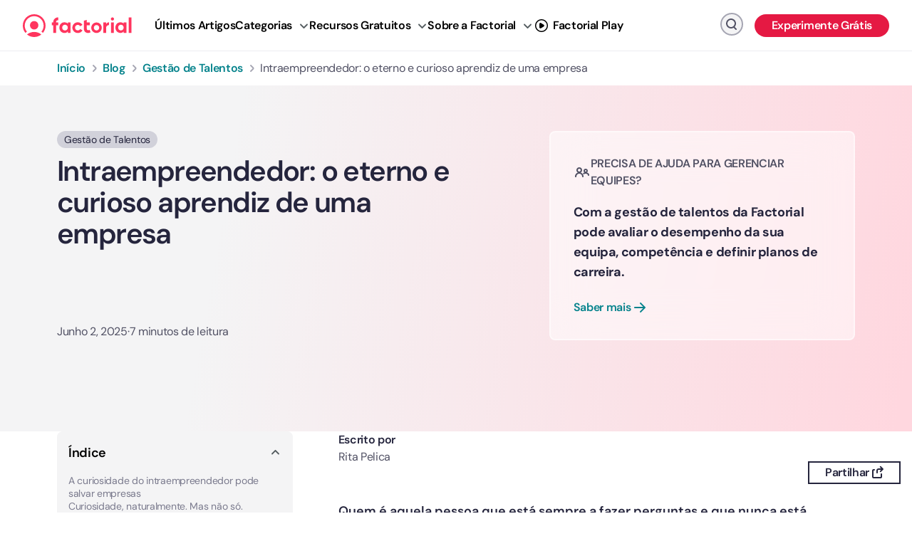

--- FILE ---
content_type: text/html; charset=UTF-8
request_url: https://factorialhr.pt/blog/intraempreendedor/
body_size: 45473
content:
<!DOCTYPE html>
<html lang="pt-pt" class="no-deferjs">

<head>
<meta charset="UTF-8">
<meta name="viewport" content="width=device-width, initial-scale=1">
<meta http-equiv="X-UA-Compatible" content="IE=edge">
<link rel="preconnect" href="//dev.visualwebsiteoptimizer.com">
<link rel="dns-prefetch" href="//factorialhr.pt">
<link rel="dns-prefetch" href="//googleads.g.doubleclick.net">
<link rel="dns-prefetch" href="//stats.g.doubleclick.net">
<link rel="dns-prefetch" href="//www.googleadservices.com">
<link rel="dns-prefetch" href="//snap.licdn.com">
<link href="//www.googletagmanager.com" crossorigin="crossorigin" rel="preconnect">
<link href="//www.google-analytics.com" crossorigin="crossorigin" rel="preconnect">
<link rel="preconnect" href="//factorialhr.pt">
<link rel="preload" as="script" href="https://factorialhr.pt/blog/app/plugins/sitepress-multilingual-cms/res/js/xdomain-data.js?ver=4.6.9">
<link rel="preconnect" href="/fcm.js">
<link rel="preload" as="script" href="/fcm.js">
<link rel="preload" as="script" href="https://factorialhr.pt/blog/app/plugins/link-whisper/js/frontend.min.js?ver=1756892640">
<link rel="preload" as="script" href="https://factorialhr.pt/blog/app/plugins/factorial-utilities/assets/js/featured-resources-widget.js">
<link rel="preload" as="script" href="https://factorialhr.pt/blog/app/plugins/factorial-utilities/assets/js/editors-pick-widget.js">
<link rel="preload" as="script" href="https://factorialhr.pt/blog/app/plugins/factorial-utilities/assets/js/banner-get-a-demo-widget.js">
<link rel="preload" as="script" href="https://factorialhr.pt/blog/app/plugins/factorial-utilities/assets/js/newsletter-widget.js">
<link rel="preconnect" href="//unpkg.com">
<title>O que é intraempreendedor: perfil e impacto na sua empr</title>
<style id="defer-css">.no-deferjs .has-fallback{display:none!important}audio,embed,frame,iframe,img,picture,source,video{min-width:1px;min-height:1px;visibility:visible}.defer-loaded{background-color:initial!important}.defer-faded .defer-loading{opacity:.5!important}.defer-faded .defer-loaded{transition:opacity .2s}</style>
<script id="defer-js">/*!@shinsenter/defer.js@3.8.0*/
!(function(r,f,u){function s(e,n,t,i){I?q(e,n):(1<(t=t===u?s.lazy:t)&&(i=e,N.push(e=function(){i&&(i(),i=u)},t)),(t?S:N).push(e,Math.max(t?350:0,n)))}function c(e){return"string"==typeof(e=e||{})?{id:e}:e}function a(n,e,t,i){l(e.split(" "),function(e){(i||r)[n+"EventListener"](e,t||o)})}function l(e,n){e.map(n)}function d(e,n){l(z.call(e.attributes),function(e){n(e.name,e.value)})}function p(e,n,t,i,o,r){if(o=E.createElement(e),t&&a(w,b,t,o),n)for(r in n)o[j](r,n[r]);return i&&E.head.appendChild(o),o}function m(e,n){return z.call((n||E).querySelectorAll(e))}function h(i,e){l(m("source,img",i),h),d(i,function(e,n,t){(t=y.exec(e))&&i[j](t[1],n)}),"string"==typeof e&&(i.className+=" "+e),i[b]&&i[b]()}function e(e,n,t){s(function(i){l(i=m(e||"script[type=deferjs]"),function(e,t){e[A]&&(t={},d(e,function(e,n){e!=C&&(t[e==A?"href":e]=n)}),t.as=g,t.rel="preload",p(v,t,u,r))}),(function o(e,t,n){(e=i[k]())&&(t={},d(e,function(e,n){e!=C&&(t[e]=n)}),n=t[A]&&!("async"in t),(t=p(g,t)).text=e.text,e.parentNode.replaceChild(t,e),n?a(w,b+" error",o,t):o())})()},n,t)}function o(e,n){for(n=I?(a(t,i),S):(a(t,x),I=s,S[0]&&a(w,i),N);n[0];)q(n[k](),n[k]())}var y=/^data-(.+)/,v="link",g="script",b="load",n="pageshow",w="add",t="remove",i="touchstart mousemove mousedown keydown wheel",x="on"+n in r?n:b,j="setAttribute",k="shift",A="src",C="type",D=r.IntersectionObserver,E=r.document,I=/p/.test(E.readyState),N=[],S=[],q=r.setTimeout,z=N.slice;s.all=e,s.dom=function(e,n,o,r,c){s(function(t){function i(e){r&&!1===r(e)||h(e,o)}t=D?new D(function(e){l(e,function(e,n){e.isIntersecting&&(t.unobserve(n=e.target),i(n))})},c):u,l(m(e||"[data-src]"),function(e){e[f]||(e[f]=s,t?t.observe(e):i(e))})},n,!1)},s.css=function(e,n,t,i,o){(n=c(n)).href=e,n.rel="stylesheet",s(function(){p(v,n,i,r)},t,o)},s.js=function(e,n,t,i,o){(n=c(n)).src=e,s(function(){p(g,n,i,r)},t,o)},s.reveal=h,r[f]=s,I||a(w,x),e()})(this,"Defer"),(function(e,n){n=e.defer=e.Defer,e.deferimg=e.deferiframe=n.dom,e.deferstyle=n.css,e.deferscript=n.js})(this);</script><script id="polyfill-js">'IntersectionObserver'in window||document.write('<script src="https://factorialhr.com/blog/app/plugins/shins-pageload-magic/public/lib/polyfill.min.js"><\/script>');</script><script id="defer-script">var DEFERJS_DELAY=10;!(function(e,a,o){function n(e,a,o){e.className=((" "+e.className+" ").replace(" "+a+" "," ")+o).trim()}var r="dataLayer",t=e.Defer,d=e.DEFERJS_DELAY||8,l=e.DEFERJS_OPTIONS||{rootMargin:"150%"};e.ga=e.ga||function(){(e.ga.q=e.ga.q||[]).push(arguments)},e.ga.l=Number(Date()),e[r]=e[r]||[],n(a.documentElement,"no-deferjs",t?"deferjs":""),t&&(t(function(){[].slice.call(a.querySelectorAll("style[defer]")).forEach(t.reveal)},d),t.dom(".defer-loading:not([data-ignore])",d,0,function(e){n(e,"defer-loading","defer-loaded")},l),o.log)&&o.log(["Optimized by defer.php","(c) 2019-2023 SHIN Company","Github: https://code.shin.company/defer.php"].join("\n"))})(this,document,console);</script>
  <link rel="profile" href="https://gmpg.org/xfn/11">
  
  
    

  
  
  <script data-ignore="true" src="https://www.googletagmanager.com/gtm.js?id=GTM-M953CRV" defer></script>
  <script>window.dataLayer = window.dataLayer || [];

    function gtag() {
      dataLayer.push(arguments);
    }

    gtag('js', new Date());</script>
  
  <!-- Start VWO Async SmartCode -->
  
  <script data-ignore="true">window._vwo_code || (function() {
    var account_id=960711,
    version=2.1,
    settings_tolerance=2000,
    hide_element='body',
    hide_element_style = 'opacity:0 !important;filter:alpha(opacity=0) !important;background:none !important;transition:none !important;',
    /* DO NOT EDIT BELOW THIS LINE */
    f=false,w=window,d=document,v=d.querySelector('#vwoCode'),cK='_vwo_'+account_id+'_settings',cc={};try{var c=JSON.parse(localStorage.getItem('_vwo_'+account_id+'_config'));cc=c&&typeof c==='object'?c:{}}catch(e){}var stT=cc.stT==='session'?w.sessionStorage:w.localStorage;code={nonce:v&&v.nonce,use_existing_jquery:function(){return typeof use_existing_jquery!=='undefined'?use_existing_jquery:undefined},library_tolerance:function(){return typeof library_tolerance!=='undefined'?library_tolerance:undefined},settings_tolerance:function(){return cc.sT||settings_tolerance},hide_element_style:function(){return'{'+(cc.hES||hide_element_style)+'}'},hide_element:function(){if(performance.getEntriesByName('first-contentful-paint')[0]){return''}return typeof cc.hE==='string'?cc.hE:hide_element},getVersion:function(){return version},finish:function(e){if(!f){f=true;var t=d.getElementById('_vis_opt_path_hides');if(t)t.parentNode.removeChild(t);if(e)(new Image).src='https://dev.visualwebsiteoptimizer.com/ee.gif?a='+account_id+e}},finished:function(){return f},addScript:function(e){var t=d.createElement('script');t.type='text/javascript';if(e.src){t.src=e.src}else{t.text=e.text}v&&t.setAttribute('nonce',v.nonce);d.getElementsByTagName('head')[0].appendChild(t)},load:function(e,t){var n=this.getSettings(),i=d.createElement('script'),r=this;t=t||{};if(n){i.textContent=n;d.getElementsByTagName('head')[0].appendChild(i);if(!w.VWO||VWO.caE){stT.removeItem(cK);r.load(e)}}else{var o=new XMLHttpRequest;o.open('GET',e,true);o.withCredentials=!t.dSC;o.responseType=t.responseType||'text';o.onload=function(){if(t.onloadCb){return t.onloadCb(o,e)}if(o.status===200||o.status===304){w._vwo_code.addScript({text:o.responseText})}else{w._vwo_code.finish('&e=loading_failure:'+e)}};o.onerror=function(){if(t.onerrorCb){return t.onerrorCb(e)}w._vwo_code.finish('&e=loading_failure:'+e)};o.send()}},getSettings:function(){try{var e=stT.getItem(cK);if(!e){return}e=JSON.parse(e);if(Date.now()>e.e){stT.removeItem(cK);return}return e.s}catch(e){return}},init:function(){if(d.URL.indexOf('__vwo_disable__')>-1)return;var e=this.settings_tolerance();w._vwo_settings_timer=setTimeout(function(){w._vwo_code.finish();stT.removeItem(cK)},e);var t;if(this.hide_element()!=='body'){t=d.createElement('style');var n=this.hide_element(),i=n?n+this.hide_element_style():'',r=d.getElementsByTagName('head')[0];t.setAttribute('id','_vis_opt_path_hides');v&&t.setAttribute('nonce',v.nonce);t.setAttribute('type','text/css');if(t.styleSheet)t.styleSheet.cssText=i;else t.appendChild(d.createTextNode(i));r.appendChild(t)}else{t=d.getElementsByTagName('head')[0];var i=d.createElement('div');i.style.cssText='z-index: 2147483647 !important;position: fixed !important;left: 0 !important;top: 0 !important;width: 100% !important;height: 100% !important;background: white !important;';i.setAttribute('id','_vis_opt_path_hides');i.classList.add('_vis_hide_layer');t.parentNode.insertBefore(i,t.nextSibling)}var o=window._vis_opt_url||d.URL,s='https://dev.visualwebsiteoptimizer.com/j.php?a='+account_id+'&u='+encodeURIComponent(o)+'&vn='+version;if(w.location.search.indexOf('_vwo_xhr')!==-1){this.addScript({src:s})}else{this.load(s+'&x=true')}}};w._vwo_code=code;code.init();})();(function(){var i=window;function t(){if(i._vwo_code){var e=t.hidingStyle=document.getElementById('_vis_opt_path_hides')||t.hidingStyle;if(!i._vwo_code.finished()&&!_vwo_code.libExecuted&&(!i.VWO||!VWO.dNR)){if(!document.getElementById('_vis_opt_path_hides')){document.getElementsByTagName('head')[0].appendChild(e)}requestAnimationFrame(t)}}}t()});</script>
  <!-- End VWO Async SmartCode -->
<script data-ignore="true" type="text/javascript">window.facFixedWidgets = {"pods_widget_single-67":"pods_widget_single-67"};</script>
<link rel="alternate" hreflang="pt-pt" href="https://factorialhr.pt/blog/intraempreendedor/">

	<!-- This site is optimized with the Yoast SEO Premium plugin v21.5 (Yoast SEO v21.9.1) - https://yoast.com/wordpress/plugins/seo/ -->
	
	<link rel="canonical" href="https://factorialhr.pt/blog/intraempreendedor/">
	
	
	
	
	
	
	
	
	
	
	
	
	
	
	
	
	
	
	
	
	
	<script type="application/ld+json" class="yoast-schema-graph">{"@context":"https://schema.org","@graph":{"0":{"@type":"Article","@id":"https://factorialhr.pt/blog/intraempreendedor/#article","isPartOf":{"@id":"https://factorialhr.pt/blog/intraempreendedor/"},"author":{"name":"Rita Pelica","@id":"https://factorialhr.pt/blog/#/schema/person/ae87509300d4836df730aafc0e002b23"},"headline":"Intraempreendedor: o eterno e curioso aprendiz de uma empresa","datePublished":"2023-06-19T09:42:22+00:00","dateModified":"2025-06-02T02:19:49+00:00","mainEntityOfPage":{"@id":"https://factorialhr.pt/blog/intraempreendedor/"},"wordCount":1980,"publisher":{"@id":"https://factorialhr.pt/blog/#organization"},"image":{"@id":"https://factorialhr.pt/blog/intraempreendedor/#primaryimage"},"thumbnailUrl":"https://factorialhr.pt/wp-content/uploads/2023/06/19115222/intraempreendedor-1.png","articleSection":["Gestão de Talentos"],"inLanguage":"pt-PT"},"1":{"@type":"WebPage","@id":"https://factorialhr.pt/blog/intraempreendedor/","url":"https://factorialhr.pt/blog/intraempreendedor/","name":"O que é intraempreendedor: perfil e impacto na sua empr","isPartOf":{"@id":"https://factorialhr.pt/blog/#website"},"primaryImageOfPage":{"@id":"https://factorialhr.pt/blog/intraempreendedor/#primaryimage"},"image":{"@id":"https://factorialhr.pt/blog/intraempreendedor/#primaryimage"},"thumbnailUrl":"https://factorialhr.pt/wp-content/uploads/2023/06/19115222/intraempreendedor-1.png","datePublished":"2023-06-19T09:42:22+00:00","dateModified":"2025-06-02T02:19:49+00:00","description":"Recrutar um colaborador intraempreendedor ajuda-o a promover novas ideias e a inovação corporativa. Conheça o conceito e aplique-o na sua empresa.","inLanguage":"pt-PT","potentialAction":[{"@type":"ReadAction","target":["https://factorialhr.pt/blog/intraempreendedor/"]}]},"2":{"@type":"ImageObject","inLanguage":"pt-PT","@id":"https://factorialhr.pt/blog/intraempreendedor/#primaryimage","url":"https://factorialhr.pt/wp-content/uploads/2023/06/19115222/intraempreendedor-1.png","contentUrl":"https://factorialhr.pt/wp-content/uploads/2023/06/19115222/intraempreendedor-1.png","width":1112,"height":625,"caption":"intraempreendedor"},"3":{"@type":"WebSite","@id":"https://factorialhr.pt/blog/#website","url":"https://factorialhr.pt/blog/","name":"Factorial","description":"","publisher":{"@id":"https://factorialhr.pt/blog/#organization"},"potentialAction":[{"@type":"SearchAction","target":{"@type":"EntryPoint","urlTemplate":"https://factorialhr.pt/blog/?s={search_term_string}"},"query-input":"required name=search_term_string"}],"inLanguage":"pt-PT"},"4":{"@type":"Organization","@id":"https://factorialhr.pt/blog/#organization","name":"All-in-one business management software - Factorial","url":"https://factorialhr.pt/blog/","logo":{"@type":"ImageObject","inLanguage":"pt-PT","@id":"https://factorialhr.pt/blog/#/schema/logo/image/","url":"https://factorialhr.pt/wp-content/uploads/2023/07/18155144/factorial-logo.png","contentUrl":"https://factorialhr.pt/wp-content/uploads/2023/07/18155144/factorial-logo.png","width":946,"height":880,"caption":"All-in-one business management software - Factorial"},"image":{"@id":"https://factorialhr.pt/blog/#/schema/logo/image/"},"sameAs":["https://www.facebook.com/people/Factorial/100064908455810/","https://twitter.com/factorialapp","https://www.linkedin.com/company/factorialhr","https://www.youtube.com/@factorialmedia","https://www.instagram.com/factorial/#"]},"5":{"@type":"Person","@id":"https://factorialhr.pt/blog/#/schema/person/ae87509300d4836df730aafc0e002b23","name":"Rita Pelica","image":{"@type":"ImageObject","inLanguage":"pt-PT","@id":"https://factorialhr.pt/blog/#/schema/person/image/","url":"https://secure.gravatar.com/avatar/d411bc8104d5d6ae6a28a96ecbbb47ee?s=96&d=identicon&r=g","contentUrl":"https://secure.gravatar.com/avatar/d411bc8104d5d6ae6a28a96ecbbb47ee?s=96&d=identicon&r=g","caption":"Rita Pelica"},"description":"Curiosa e de espírito empreendedor, Rita é Chief Energy Officer &amp; Founder da ONYOU – Empowering &amp; Learning Experiences, desenhando e implementando projetos de facilitação, formação e mentoring, com ênfase no desenvolvimento de soft skills (principalmente liderança, comunicação e empreendedorismo). A sua toolbox apresenta uma diversidade de ferramentas: LEGO® Serious Play®, Liberating Structures, Business Model You®, Management 3.0, Sociocracia 3.0 e Storytelling.","sameAs":["https://www.linkedin.com/in/ritaoliveirapelica/"],"url":"https://factorialhr.pt/blog/author/rita-pelica/"},"@graph":[{"@type":"Person","@id":"https://factorialhr.pt/blog/author/rita-pelica/#person","name":"Rita Pelica","url":"https://factorialhr.pt/blog/author/rita-pelica/","description":"Curiosa e de espírito empreendedor, Rita é Chief Energy Officer &amp; Founder da ONYOU – Empowering &amp; Learning Experiences, desenhando e implementando projetos de facilitação, formação e mentoring, com ênfase no desenvolvimento de soft skills (principalmente liderança, comunicação e empreendedorismo). A sua toolbox apresenta uma diversidade de ferramentas: LEGO® Serious Play®, Liberating Structures, Business Model You®, Management 3.0, Sociocracia 3.0 e Storytelling.","image":{"@type":"ImageObject","url":"https://secure.gravatar.com/avatar/d411bc8104d5d6ae6a28a96ecbbb47ee?s=300&d=identicon&r=g"},"sameAs":["https://www.linkedin.com/in/ritaoliveirapelica/"]}]}}</script>
	<!-- / Yoast SEO Premium plugin. -->










<link rel="alternate" type="application/rss+xml" title="Factorial » Feed" href="https://factorialhr.pt/blog/feed/">
<link rel="alternate" type="application/rss+xml" title="Factorial » Feed de comentários" href="https://factorialhr.pt/blog/comments/feed/">









<link rel="https://api.w.org/" href="https://factorialhr.pt/blog/wp-json/">
<link rel="alternate" title="JSON" type="application/json" href="https://factorialhr.pt/blog/wp-json/wp/v2/posts/107659">
<link rel="EditURI" type="application/rsd+xml" title="RSD" href="https://factorialhr.pt/blog/xmlrpc.php?rsd">

<link rel="shortlink" href="https://factorialhr.pt/blog/?p=107659">

<link rel="icon" href="https://factorialhr.pt/wp-content/uploads/2021/10/17140958/cropped-factorial-favicon-80x80.png" sizes="32x32">
<link rel="icon" href="https://factorialhr.pt/wp-content/uploads/2021/10/17140958/cropped-factorial-favicon-300x300.png" sizes="192x192">
<link rel="apple-touch-icon" href="https://factorialhr.pt/wp-content/uploads/2021/10/17140958/cropped-factorial-favicon-300x300.png">

<noscript><style id="rocket-lazyload-nojs-css">.rll-youtube-player, [data-lazy-src]{display:none !important;}</style></noscript>  <!-- Defer non-critical script -->
  
<style id="classic-theme-styles-inline-css">
/*! This file is auto-generated */
.wp-block-button__link{color:#fff;background-color:#32373c;border-radius:9999px;box-shadow:none;text-decoration:none;padding:calc(.667em + 2px) calc(1.333em + 2px);font-size:1.125em}.wp-block-file__button{background:#32373c;color:#fff;text-decoration:none}
</style>
<style id="global-styles-inline-css">
:root{--wp--preset--aspect-ratio--square: 1;--wp--preset--aspect-ratio--4-3: 4/3;--wp--preset--aspect-ratio--3-4: 3/4;--wp--preset--aspect-ratio--3-2: 3/2;--wp--preset--aspect-ratio--2-3: 2/3;--wp--preset--aspect-ratio--16-9: 16/9;--wp--preset--aspect-ratio--9-16: 9/16;--wp--preset--color--black: #000000;--wp--preset--color--cyan-bluish-gray: #abb8c3;--wp--preset--color--white: #ffffff;--wp--preset--color--pale-pink: #f78da7;--wp--preset--color--vivid-red: #cf2e2e;--wp--preset--color--luminous-vivid-orange: #ff6900;--wp--preset--color--luminous-vivid-amber: #fcb900;--wp--preset--color--light-green-cyan: #7bdcb5;--wp--preset--color--vivid-green-cyan: #00d084;--wp--preset--color--pale-cyan-blue: #8ed1fc;--wp--preset--color--vivid-cyan-blue: #0693e3;--wp--preset--color--vivid-purple: #9b51e0;--wp--preset--gradient--vivid-cyan-blue-to-vivid-purple: linear-gradient(135deg,rgba(6,147,227,1) 0%,rgb(155,81,224) 100%);--wp--preset--gradient--light-green-cyan-to-vivid-green-cyan: linear-gradient(135deg,rgb(122,220,180) 0%,rgb(0,208,130) 100%);--wp--preset--gradient--luminous-vivid-amber-to-luminous-vivid-orange: linear-gradient(135deg,rgba(252,185,0,1) 0%,rgba(255,105,0,1) 100%);--wp--preset--gradient--luminous-vivid-orange-to-vivid-red: linear-gradient(135deg,rgba(255,105,0,1) 0%,rgb(207,46,46) 100%);--wp--preset--gradient--very-light-gray-to-cyan-bluish-gray: linear-gradient(135deg,rgb(238,238,238) 0%,rgb(169,184,195) 100%);--wp--preset--gradient--cool-to-warm-spectrum: linear-gradient(135deg,rgb(74,234,220) 0%,rgb(151,120,209) 20%,rgb(207,42,186) 40%,rgb(238,44,130) 60%,rgb(251,105,98) 80%,rgb(254,248,76) 100%);--wp--preset--gradient--blush-light-purple: linear-gradient(135deg,rgb(255,206,236) 0%,rgb(152,150,240) 100%);--wp--preset--gradient--blush-bordeaux: linear-gradient(135deg,rgb(254,205,165) 0%,rgb(254,45,45) 50%,rgb(107,0,62) 100%);--wp--preset--gradient--luminous-dusk: linear-gradient(135deg,rgb(255,203,112) 0%,rgb(199,81,192) 50%,rgb(65,88,208) 100%);--wp--preset--gradient--pale-ocean: linear-gradient(135deg,rgb(255,245,203) 0%,rgb(182,227,212) 50%,rgb(51,167,181) 100%);--wp--preset--gradient--electric-grass: linear-gradient(135deg,rgb(202,248,128) 0%,rgb(113,206,126) 100%);--wp--preset--gradient--midnight: linear-gradient(135deg,rgb(2,3,129) 0%,rgb(40,116,252) 100%);--wp--preset--font-size--small: 13px;--wp--preset--font-size--medium: 20px;--wp--preset--font-size--large: 36px;--wp--preset--font-size--x-large: 42px;--wp--preset--spacing--20: 0.44rem;--wp--preset--spacing--30: 0.67rem;--wp--preset--spacing--40: 1rem;--wp--preset--spacing--50: 1.5rem;--wp--preset--spacing--60: 2.25rem;--wp--preset--spacing--70: 3.38rem;--wp--preset--spacing--80: 5.06rem;--wp--preset--shadow--natural: 6px 6px 9px rgba(0, 0, 0, 0.2);--wp--preset--shadow--deep: 12px 12px 50px rgba(0, 0, 0, 0.4);--wp--preset--shadow--sharp: 6px 6px 0px rgba(0, 0, 0, 0.2);--wp--preset--shadow--outlined: 6px 6px 0px -3px rgba(255, 255, 255, 1), 6px 6px rgba(0, 0, 0, 1);--wp--preset--shadow--crisp: 6px 6px 0px rgba(0, 0, 0, 1);}:where(.is-layout-flex){gap: 0.5em;}:where(.is-layout-grid){gap: 0.5em;}body .is-layout-flex{display: flex;}.is-layout-flex{flex-wrap: wrap;align-items: center;}.is-layout-flex > :is(*, div){margin: 0;}body .is-layout-grid{display: grid;}.is-layout-grid > :is(*, div){margin: 0;}:where(.wp-block-columns.is-layout-flex){gap: 2em;}:where(.wp-block-columns.is-layout-grid){gap: 2em;}:where(.wp-block-post-template.is-layout-flex){gap: 1.25em;}:where(.wp-block-post-template.is-layout-grid){gap: 1.25em;}.has-black-color{color: var(--wp--preset--color--black) !important;}.has-cyan-bluish-gray-color{color: var(--wp--preset--color--cyan-bluish-gray) !important;}.has-white-color{color: var(--wp--preset--color--white) !important;}.has-pale-pink-color{color: var(--wp--preset--color--pale-pink) !important;}.has-vivid-red-color{color: var(--wp--preset--color--vivid-red) !important;}.has-luminous-vivid-orange-color{color: var(--wp--preset--color--luminous-vivid-orange) !important;}.has-luminous-vivid-amber-color{color: var(--wp--preset--color--luminous-vivid-amber) !important;}.has-light-green-cyan-color{color: var(--wp--preset--color--light-green-cyan) !important;}.has-vivid-green-cyan-color{color: var(--wp--preset--color--vivid-green-cyan) !important;}.has-pale-cyan-blue-color{color: var(--wp--preset--color--pale-cyan-blue) !important;}.has-vivid-cyan-blue-color{color: var(--wp--preset--color--vivid-cyan-blue) !important;}.has-vivid-purple-color{color: var(--wp--preset--color--vivid-purple) !important;}.has-black-background-color{background-color: var(--wp--preset--color--black) !important;}.has-cyan-bluish-gray-background-color{background-color: var(--wp--preset--color--cyan-bluish-gray) !important;}.has-white-background-color{background-color: var(--wp--preset--color--white) !important;}.has-pale-pink-background-color{background-color: var(--wp--preset--color--pale-pink) !important;}.has-vivid-red-background-color{background-color: var(--wp--preset--color--vivid-red) !important;}.has-luminous-vivid-orange-background-color{background-color: var(--wp--preset--color--luminous-vivid-orange) !important;}.has-luminous-vivid-amber-background-color{background-color: var(--wp--preset--color--luminous-vivid-amber) !important;}.has-light-green-cyan-background-color{background-color: var(--wp--preset--color--light-green-cyan) !important;}.has-vivid-green-cyan-background-color{background-color: var(--wp--preset--color--vivid-green-cyan) !important;}.has-pale-cyan-blue-background-color{background-color: var(--wp--preset--color--pale-cyan-blue) !important;}.has-vivid-cyan-blue-background-color{background-color: var(--wp--preset--color--vivid-cyan-blue) !important;}.has-vivid-purple-background-color{background-color: var(--wp--preset--color--vivid-purple) !important;}.has-black-border-color{border-color: var(--wp--preset--color--black) !important;}.has-cyan-bluish-gray-border-color{border-color: var(--wp--preset--color--cyan-bluish-gray) !important;}.has-white-border-color{border-color: var(--wp--preset--color--white) !important;}.has-pale-pink-border-color{border-color: var(--wp--preset--color--pale-pink) !important;}.has-vivid-red-border-color{border-color: var(--wp--preset--color--vivid-red) !important;}.has-luminous-vivid-orange-border-color{border-color: var(--wp--preset--color--luminous-vivid-orange) !important;}.has-luminous-vivid-amber-border-color{border-color: var(--wp--preset--color--luminous-vivid-amber) !important;}.has-light-green-cyan-border-color{border-color: var(--wp--preset--color--light-green-cyan) !important;}.has-vivid-green-cyan-border-color{border-color: var(--wp--preset--color--vivid-green-cyan) !important;}.has-pale-cyan-blue-border-color{border-color: var(--wp--preset--color--pale-cyan-blue) !important;}.has-vivid-cyan-blue-border-color{border-color: var(--wp--preset--color--vivid-cyan-blue) !important;}.has-vivid-purple-border-color{border-color: var(--wp--preset--color--vivid-purple) !important;}.has-vivid-cyan-blue-to-vivid-purple-gradient-background{background: var(--wp--preset--gradient--vivid-cyan-blue-to-vivid-purple) !important;}.has-light-green-cyan-to-vivid-green-cyan-gradient-background{background: var(--wp--preset--gradient--light-green-cyan-to-vivid-green-cyan) !important;}.has-luminous-vivid-amber-to-luminous-vivid-orange-gradient-background{background: var(--wp--preset--gradient--luminous-vivid-amber-to-luminous-vivid-orange) !important;}.has-luminous-vivid-orange-to-vivid-red-gradient-background{background: var(--wp--preset--gradient--luminous-vivid-orange-to-vivid-red) !important;}.has-very-light-gray-to-cyan-bluish-gray-gradient-background{background: var(--wp--preset--gradient--very-light-gray-to-cyan-bluish-gray) !important;}.has-cool-to-warm-spectrum-gradient-background{background: var(--wp--preset--gradient--cool-to-warm-spectrum) !important;}.has-blush-light-purple-gradient-background{background: var(--wp--preset--gradient--blush-light-purple) !important;}.has-blush-bordeaux-gradient-background{background: var(--wp--preset--gradient--blush-bordeaux) !important;}.has-luminous-dusk-gradient-background{background: var(--wp--preset--gradient--luminous-dusk) !important;}.has-pale-ocean-gradient-background{background: var(--wp--preset--gradient--pale-ocean) !important;}.has-electric-grass-gradient-background{background: var(--wp--preset--gradient--electric-grass) !important;}.has-midnight-gradient-background{background: var(--wp--preset--gradient--midnight) !important;}.has-small-font-size{font-size: var(--wp--preset--font-size--small) !important;}.has-medium-font-size{font-size: var(--wp--preset--font-size--medium) !important;}.has-large-font-size{font-size: var(--wp--preset--font-size--large) !important;}.has-x-large-font-size{font-size: var(--wp--preset--font-size--x-large) !important;}
:where(.wp-block-post-template.is-layout-flex){gap: 1.25em;}:where(.wp-block-post-template.is-layout-grid){gap: 1.25em;}
:where(.wp-block-columns.is-layout-flex){gap: 2em;}:where(.wp-block-columns.is-layout-grid){gap: 2em;}
:root :where(.wp-block-pullquote){font-size: 1.5em;line-height: 1.6;}
</style>
<link rel="stylesheet" id="widgetopts-styles-css" href="https://factorialhr.pt/blog/app/plugins/widget-options/assets/css/widget-options.css?ver=4.0.6.1">
<link rel="stylesheet" id="factorial-marketing-banners-css" href="https://factorialhr.pt/blog/app/plugins/factorial-utilities/assets/css/marketing-banners.css?ver=1.0.0">
<link rel="stylesheet" id="factorial-styles-css" href="https://factorialhr.pt/blog/app/themes/factorial/dist/css/styles.css?id=07bd53b8107f350abe755990c1dca619&amp;ver=6.6.1">
<style id="factorial-styles-inline-css">
@font-face{font-display:swap;font-family:DM Sans;font-style:normal;font-weight:400;src:url(/blog/app/fonts/dm-sans/DMSans-Regular.ttf) format("truetype")}@font-face{font-display:swap;font-family:DM Sans;font-style:italic;font-weight:400;src:url(/blog/app/fonts/dm-sans/DMSans-Italic.ttf) format("truetype")}@font-face{font-display:swap;font-family:DM Sans;font-style:normal;font-weight:500;src:url(/blog/app/fonts/dm-sans/DMSans-Medium.ttf) format("truetype")}@font-face{font-display:swap;font-family:DM Sans;font-style:normal;font-weight:600;src:url(/blog/app/fonts/dm-sans/DMSans-SemiBold.ttf) format("truetype")}@font-face{font-display:swap;font-family:DM Sans;font-style:normal;font-weight:700;src:url(/blog/app/fonts/dm-sans/DMSans-Bold.ttf) format("truetype")}*,:after,:before{box-sizing:border-box}body{-webkit-font-smoothing:antialiased;background-color:#fff}a{text-decoration:none}.important-block{display:block!important;pointer-events:auto!important}input[type=search]::-ms-clear,input[type=search]::-ms-reveal{display:none;height:0;width:0}input[type=search]::-webkit-search-cancel-button,input[type=search]::-webkit-search-decoration,input[type=search]::-webkit-search-results-button,input[type=search]::-webkit-search-results-decoration{display:none}.fac-topnav{--tw-shadow:0 0 #0000;--tw-shadow-colored:0 0 #0000;box-shadow:var(--tw-ring-offset-shadow,0 0 #0000),var(--tw-ring-shadow,0 0 #0000),var(--tw-shadow);display:flex;position:sticky;top:0;transition-duration:.15s;transition-property:all;transition-timing-function:cubic-bezier(.4,0,.2,1);z-index:100}.fac-topnav__inner{display:flex;flex-direction:column;margin-left:auto;margin-right:auto;max-width:1920px;padding-bottom:18px;padding-top:18px}.fac-topnav--sticky-active{--tw-bg-opacity:1!important;--tw-shadow:0px -8px 16px rgba(40,40,61,.05),0px 16px 24px rgba(40,40,61,.05),0px 4px 8px rgba(40,40,61,.05)!important;--tw-shadow-colored:0px -8px 16px var(--tw-shadow-color),0px 16px 24px var(--tw-shadow-color),0px 4px 8px var(--tw-shadow-color)!important;background-color:rgb(255 255 255/var(--tw-bg-opacity,1))!important;box-shadow:var(--tw-ring-offset-shadow,0 0 #0000),var(--tw-ring-shadow,0 0 #0000),var(--tw-shadow)!important}@media (max-width:1024px){.fac-topnav--menu-open{--tw-bg-opacity:1;background-color:rgb(255 255 255/var(--tw-bg-opacity,1));inset:0;position:fixed}}.top-nav__link,.top-nav__link:active,.top-nav__link:hover{cursor:pointer;display:block;font-size:1rem;font-weight:600;letter-spacing:-.02em;line-height:1.5rem;padding-bottom:8px;padding-top:8px}@media (min-width:1024px){.top-nav__link,.top-nav__link:active,.top-nav__link:hover{padding-bottom:0;padding-top:0}}.top-nav__link:active{--tw-text-opacity:1;color:rgb(6 131 140/var(--tw-text-opacity,1))}.top-nav__link:hover{--tw-text-opacity:1;color:rgb(7 162 173/var(--tw-text-opacity,1))}.top-nav__menu .menu-item.factorial-play-link a{padding-left:28px;position:relative}.top-nav__menu .menu-item.factorial-play-link a:before{--tw-brightness:brightness(0);--tw-grayscale:grayscale(100%);background-image:url(/blog/app/themes/factorial/images/icons/factorial-play.svg);content:"";filter:var(--tw-blur) var(--tw-brightness) var(--tw-contrast) var(--tw-grayscale) var(--tw-hue-rotate) var(--tw-invert) var(--tw-saturate) var(--tw-sepia) var(--tw-drop-shadow);height:24px;left:0;margin-right:4px;position:absolute;top:0;width:24px}@media (max-width:1024px){.top-nav__menu .menu-item.factorial-play-link a:before{top:8px}}.top-nav__menu .menu-item.factorial-play-link a:hover:before{filter:none}.top-nav__menu .menu-item-has-children>.top-nav__link{align-items:center;display:flex}.top-nav__menu .menu-item-has-children>.top-nav__link:after{--tw-rotate:-90deg;height:16px;margin-left:auto;transform:translate(var(--tw-translate-x),var(--tw-translate-y)) rotate(var(--tw-rotate)) skewX(var(--tw-skew-x)) skewY(var(--tw-skew-y)) scaleX(var(--tw-scale-x)) scaleY(var(--tw-scale-y));transition-duration:.15s;transition-property:transform;transition-timing-function:cubic-bezier(.4,0,.2,1);width:16px}@media (min-width:1024px){.top-nav__menu .menu-item-has-children>.top-nav__link:after{--tw-rotate:0deg;margin-left:8px;transform:translate(var(--tw-translate-x),var(--tw-translate-y)) rotate(var(--tw-rotate)) skewX(var(--tw-skew-x)) skewY(var(--tw-skew-y)) scaleX(var(--tw-scale-x)) scaleY(var(--tw-scale-y))}}.top-nav__menu .menu-item-has-children>.top-nav__link:after{background-image:url(/blog/app/themes/factorial/images/icons/chevron-down.svg);content:""}.top-nav__menu .menu-item-has-children>.top-nav__link[data-is-open=true]{--tw-text-opacity:1;color:rgb(6 131 140/var(--tw-text-opacity,1));font-size:1rem;font-weight:600;letter-spacing:-.02em;line-height:1.5rem}.top-nav__menu .menu-item-has-children>.top-nav__link[data-is-open=true]:after{--tw-bg-opacity:1;background-color:rgb(6 131 140/var(--tw-bg-opacity,1))}@media (min-width:1024px){.top-nav__menu .menu-item-has-children>.top-nav__link[data-is-open=true]:after{--tw-rotate:180deg;transform:translate(var(--tw-translate-x),var(--tw-translate-y)) rotate(var(--tw-rotate)) skewX(var(--tw-skew-x)) skewY(var(--tw-skew-y)) scaleX(var(--tw-scale-x)) scaleY(var(--tw-scale-y))}}.top-nav__menu .menu-item-has-children>.top-nav__link[data-is-open=true]:after{-webkit-mask-image:url(/blog/app/themes/factorial/images/icons/chevron-down.svg);mask-image:url(/blog/app/themes/factorial/images/icons/chevron-down.svg)}@media (max-width:1024px){.top-nav__menu .menu-item-has-children>.top-nav__link[data-is-open=true]{--tw-bg-opacity:1;background-color:rgb(255 255 255/var(--tw-bg-opacity,1));left:0;padding:16px 32px;position:fixed;right:0;top:72px;z-index:10}.top-nav__menu .menu-item-has-children>.top-nav__link[data-is-open=true]:after{content:none}.top-nav__menu .menu-item-has-children>.top-nav__link[data-is-open=true]:before{--tw-rotate:90deg;--tw-bg-opacity:1;background-color:rgb(6 131 140/var(--tw-bg-opacity,1));background-image:url(/blog/app/themes/factorial/images/icons/chevron-down.svg);content:"";height:16px;margin-right:8px;-webkit-mask-image:url(/blog/app/themes/factorial/images/icons/chevron-down.svg);mask-image:url(/blog/app/themes/factorial/images/icons/chevron-down.svg);transform:translate(var(--tw-translate-x),var(--tw-translate-y)) rotate(var(--tw-rotate)) skewX(var(--tw-skew-x)) skewY(var(--tw-skew-y)) scaleX(var(--tw-scale-x)) scaleY(var(--tw-scale-y));width:16px}.top-nav__menu .menu-item-has-children>.top-nav__link[data-is-open=true]+.sub-menu{--tw-bg-opacity:1;background-color:rgb(255 255 255/var(--tw-bg-opacity,1));inset:0;overflow-y:auto;padding:24px 32px;position:fixed;top:128px;z-index:10}}@media (min-width:1024px){.top-nav__menu .menu-item-has-children>.top-nav__link[data-is-open=true]+.sub-menu.sub-menu--has-widget{align-items:flex-start;-moz-column-gap:40px;column-gap:40px;display:grid!important;grid-auto-rows:auto;grid-template-columns:repeat(2,minmax(0,1fr));width:560px!important}.top-nav__menu .menu-item-has-children>.top-nav__link[data-is-open=true]+.sub-menu.sub-menu--has-widget .menu-item{grid-column-end:2;grid-column-start:1}.top-nav__menu .menu-item-has-children>.top-nav__link[data-is-open=true]+.sub-menu.sub-menu--has-widget .menu-item-type-yawp_wim{grid-column-end:3;grid-column-start:2;grid-row:1/99;margin-top:0}}.top-nav__menu{align-items:baseline;display:flex;flex-direction:column;gap:8px}@media (min-width:1024px){.top-nav__menu{flex-direction:row;gap:32px}}.top-nav__menu .menu-item{display:block;width:100%}@media (min-width:1024px){.top-nav__menu .menu-item{width:auto}}.top-nav__menu .menu-item-has-children{position:relative}.top-nav__menu .menu-item-has-children .sub-menu{--tw-bg-opacity:1;background-color:rgb(255 255 255/var(--tw-bg-opacity,1));display:none;pointer-events:none}@media (min-width:1024px){.top-nav__menu .menu-item-has-children .sub-menu{--tw-shadow:0px -8px 24px rgba(40,40,61,.05),0px 80px 112px rgba(40,40,61,.05),0px 40px 56px rgba(40,40,61,.05),0px 24px 32px rgba(40,40,61,.05);--tw-shadow-colored:0px -8px 24px var(--tw-shadow-color),0px 80px 112px var(--tw-shadow-color),0px 40px 56px var(--tw-shadow-color),0px 24px 32px var(--tw-shadow-color);animation:fadeIn .15s ease-in-out;border-radius:16px;box-shadow:var(--tw-ring-offset-shadow,0 0 #0000),var(--tw-ring-shadow,0 0 #0000),var(--tw-shadow);left:0;padding:24px;position:absolute;right:0;top:56px;transform-origin:top right;width:100%;width:16rem}}.top-nav__menu .menu-item-has-children .sub-menu .menu-item+.menu-item{margin-top:16px}.top-nav__menu .menu-item-has-children .sub-menu .menu-item a,.top-nav__menu .menu-item-has-children .sub-menu .menu-item a:active,.top-nav__menu .menu-item-has-children .sub-menu .menu-item a:hover{--tw-text-opacity:1;color:rgb(37 37 61/var(--tw-text-opacity,1));display:flex;font-size:1rem;font-weight:600;letter-spacing:-.02em;line-height:1.5rem;padding-bottom:0;padding-top:0}.top-nav__menu .menu-item-has-children .sub-menu .menu-item a:active:after,.top-nav__menu .menu-item-has-children .sub-menu .menu-item a:after,.top-nav__menu .menu-item-has-children .sub-menu .menu-item a:hover:after{background-image:url(/blog/app/themes/factorial/images/icons/chevron-down.svg);content:"";position:relative}.top-nav__menu .menu-item-has-children .sub-menu .menu-item a:active{--tw-text-opacity:1;color:rgb(6 131 140/var(--tw-text-opacity,1))}.top-nav__menu .menu-item-has-children .sub-menu .menu-item a:hover{--tw-text-opacity:1;color:rgb(7 162 173/var(--tw-text-opacity,1))}.top-nav__menu .menu-item-has-children .sub-menu .menu-item .sub-menu{display:none}.sr-only{clip:rect(0,0,0,0);border-width:0;height:1px;margin:-1px;overflow:hidden;padding:0;position:absolute;white-space:nowrap;width:1px}.pointer-events-none{pointer-events:none}.pointer-events-auto{pointer-events:auto}.visible{visibility:visible}.collapse{visibility:collapse}.static{position:static}.fixed{position:fixed}.absolute{position:absolute}.relative{position:relative}.sticky{position:sticky}.inset-0{inset:0}.inset-\[-4px\]{inset:-4px}.inset-s16{inset:16px}.inset-x-0{left:0;right:0}.-top-s120{top:-120px}.-top-s72{top:-72px}.bottom-0{bottom:0}.bottom-\[50px\]{bottom:50px}.bottom-auto{bottom:auto}.bottom-s32{bottom:32px}.bottom-s40{bottom:40px}.bottom-s6{bottom:6px}.left-0{left:0}.left-1\/2{left:50%}.left-s12{left:12px}.left-s16{left:16px}.left-s24{left:24px}.left-sm{left:16px}.right-0{right:0}.right-\[70px\]{right:70px}.right-auto{right:auto}.right-s16{right:16px}.right-s8{right:8px}.top-0{top:0}.top-1\/2{top:50%}.top-1\/3{top:33.333333%}.top-auto{top:auto}.top-s12{top:12px}.top-s128{top:128px}.top-s60{top:60px}.top-s64{top:64px}.top-s68{top:68px}.top-s72{top:72px}.top-s8{top:8px}.top-s80{top:80px}.-z-10{z-index:-10}.z-0{z-index:0}.z-10{z-index:10}.z-20{z-index:20}.z-50{z-index:50}.z-\[100\]{z-index:100}.z-\[1\]{z-index:1}.z-\[2\]{z-index:2}.z-\[3\]{z-index:3}.z-\[40\]{z-index:40}.z-\[9999\]{z-index:9999}.col-span-1{grid-column:span 1/span 1}.col-span-10{grid-column:span 10/span 10}.col-span-11{grid-column:span 11/span 11}.col-span-12{grid-column:span 12/span 12}.col-span-2{grid-column:span 2/span 2}.col-span-3{grid-column:span 3/span 3}.col-span-4{grid-column:span 4/span 4}.col-span-5{grid-column:span 5/span 5}.col-span-6{grid-column:span 6/span 6}.col-span-7{grid-column:span 7/span 7}.col-span-8{grid-column:span 8/span 8}.col-span-9{grid-column:span 9/span 9}.col-span-full{grid-column:1/-1}.col-start-1{grid-column-start:1}.col-start-10{grid-column-start:10}.col-start-11{grid-column-start:11}.col-start-12{grid-column-start:12}.col-start-2{grid-column-start:2}.col-start-3{grid-column-start:3}.col-start-4{grid-column-start:4}.col-start-5{grid-column-start:5}.col-start-6{grid-column-start:6}.col-start-7{grid-column-start:7}.col-start-8{grid-column-start:8}.col-start-9{grid-column-start:9}.col-end-3{grid-column-end:3}.m-0{margin:0}.mx-auto{margin-left:auto;margin-right:auto}.mx-s40{margin-left:40px;margin-right:40px}.my-0{margin-bottom:0;margin-top:0}.my-s12{margin-bottom:12px;margin-top:12px}.my-s16{margin-bottom:16px;margin-top:16px}.my-s18{margin-bottom:18px;margin-top:18px}.my-s24{margin-bottom:24px;margin-top:24px}.my-s32{margin-bottom:32px;margin-top:32px}.my-s40{margin-bottom:40px;margin-top:40px}.my-s56{margin-bottom:56px;margin-top:56px}.my-s8{margin-bottom:8px;margin-top:8px}.my-s80{margin-bottom:80px;margin-top:80px}.mb-0{margin-bottom:0}.mb-md{margin-bottom:24px}.mb-s{margin-bottom:1rem}.mb-s10{margin-bottom:10px}.mb-s12{margin-bottom:12px}.mb-s16{margin-bottom:16px}.mb-s18{margin-bottom:18px}.mb-s20{margin-bottom:20px}.mb-s24{margin-bottom:24px}.mb-s32{margin-bottom:32px}.mb-s40{margin-bottom:40px}.mb-s42{margin-bottom:42px}.mb-s48{margin-bottom:48px}.mb-s56{margin-bottom:56px}.mb-s8{margin-bottom:8px}.mb-s80{margin-bottom:80px}.mb-sm{margin-bottom:16px}.ml-0{margin-left:0}.ml-auto{margin-left:auto}.ml-s12{margin-left:12px}.ml-s8{margin-left:8px}.mr-1{margin-right:1px}.mr-s16{margin-right:16px}.mr-s18{margin-right:18px}.mr-s2{margin-right:2px}.mr-s8{margin-right:8px}.mt-0{margin-top:0}.mt-\[20vh\]{margin-top:20vh}.mt-\[44px\]{margin-top:44px}.mt-auto{margin-top:auto}.mt-md{margin-top:24px}.mt-s16{margin-top:16px}.mt-s20{margin-top:20px}.mt-s24{margin-top:24px}.mt-s32{margin-top:32px}.mt-s40{margin-top:40px}.mt-s56{margin-top:56px}.mt-s6{margin-top:6px}.mt-s8{margin-top:8px}.mt-sm{margin-top:16px}.mt-xl{margin-top:2.5rem}.mt-xs{margin-top:.5rem}.box-border{box-sizing:border-box}.line-clamp-2{-webkit-box-orient:vertical;-webkit-line-clamp:2;display:-webkit-box;overflow:hidden}.block{display:block}.inline-block{display:inline-block}.inline{display:inline}.flex{display:flex}.inline-flex{display:inline-flex}.table{display:table}.table-row{display:table-row}.grid{display:grid}.contents{display:contents}.hidden{display:none}.aspect-\[16\/9\]{aspect-ratio:16/9}.aspect-\[3\/4\]{aspect-ratio:3/4}.aspect-video{aspect-ratio:16/9}.h-0{height:0}.h-1{height:1px}.h-\[120px\]{height:120px}.h-\[70\%\]{height:70%}.h-\[95\%\]{height:95%}.h-auto{height:auto}.h-full{height:100%}.h-md{height:24px}.h-s{height:1rem}.h-s10{height:10px}.h-s100{height:100px}.h-s16{height:16px}.h-s18{height:18px}.h-s22{height:22px}.h-s24{height:24px}.h-s32{height:32px}.h-s40{height:40px}.h-s48{height:48px}.h-s56{height:56px}.h-s64{height:64px}.h-xl{height:2.5rem}.max-h-s42{max-height:42px}.max-h-screen{max-height:100vh}.w-\[100px\]{width:100px}.w-\[120px\]{width:120px}.w-auto{width:auto}.w-full{width:100%}.w-md{width:24px}.w-s{width:1rem}.w-s100{width:100px}.w-s16{width:16px}.w-s18{width:18px}.w-s22{width:22px}.w-s24{width:24px}.w-s300{width:300px}.w-s32{width:32px}.w-s40{width:40px}.w-s48{width:48px}.w-s56{width:56px}.w-s560{width:560px}.min-w-md{min-width:24px}.min-w-s28{min-width:28px}.max-w-3xl{max-width:48rem}.max-w-\[1114px\]{max-width:1114px}.max-w-\[1280px\]{max-width:1280px}.max-w-\[1504px\]{max-width:1504px}.max-w-\[1920px\]{max-width:1920px}.max-w-\[736px\]{max-width:736px}.max-w-\[calc\(1504px-32px\)\]{max-width:1472px}.max-w-full{max-width:100%}.max-w-lg{max-width:32rem}.max-w-max{max-width:-moz-max-content;max-width:max-content}.max-w-sm{max-width:24rem}.flex-1{flex:1 1 0%}.flex-none{flex:none}.flex-shrink{flex-shrink:1}.flex-shrink-0{flex-shrink:0}.flex-grow,.grow{flex-grow:1}.basis-1\/2{flex-basis:50%}.origin-top-left{transform-origin:top left}.-translate-x-\[10\%\]{--tw-translate-x:-10%}.-translate-x-\[10\%\],.-translate-x-\[20\%\]{transform:translate(var(--tw-translate-x),var(--tw-translate-y)) rotate(var(--tw-rotate)) skewX(var(--tw-skew-x)) skewY(var(--tw-skew-y)) scaleX(var(--tw-scale-x)) scaleY(var(--tw-scale-y))}.-translate-x-\[20\%\]{--tw-translate-x:-20%}.-translate-y-1\/2{--tw-translate-y:-50%}.-translate-y-1\/2,.-translate-y-\[72px\]{transform:translate(var(--tw-translate-x),var(--tw-translate-y)) rotate(var(--tw-rotate)) skewX(var(--tw-skew-x)) skewY(var(--tw-skew-y)) scaleX(var(--tw-scale-x)) scaleY(var(--tw-scale-y))}.-translate-y-\[72px\]{--tw-translate-y:-72px}.translate-x-full{--tw-translate-x:100%}.translate-x-full,.translate-y-0{transform:translate(var(--tw-translate-x),var(--tw-translate-y)) rotate(var(--tw-rotate)) skewX(var(--tw-skew-x)) skewY(var(--tw-skew-y)) scaleX(var(--tw-scale-x)) scaleY(var(--tw-scale-y))}.translate-y-0{--tw-translate-y:0}.-rotate-90{--tw-rotate:-90deg}.-rotate-90,.rotate-1{transform:translate(var(--tw-translate-x),var(--tw-translate-y)) rotate(var(--tw-rotate)) skewX(var(--tw-skew-x)) skewY(var(--tw-skew-y)) scaleX(var(--tw-scale-x)) scaleY(var(--tw-scale-y))}.rotate-1{--tw-rotate:1deg}.rotate-180{--tw-rotate:180deg}.rotate-180,.scale-\[calc\(16\/9\)\]{transform:translate(var(--tw-translate-x),var(--tw-translate-y)) rotate(var(--tw-rotate)) skewX(var(--tw-skew-x)) skewY(var(--tw-skew-y)) scaleX(var(--tw-scale-x)) scaleY(var(--tw-scale-y))}.scale-\[calc\(16\/9\)\]{--tw-scale-x:1.77778;--tw-scale-y:1.77778}.transform{transform:translate(var(--tw-translate-x),var(--tw-translate-y)) rotate(var(--tw-rotate)) skewX(var(--tw-skew-x)) skewY(var(--tw-skew-y)) scaleX(var(--tw-scale-x)) scaleY(var(--tw-scale-y))}.transform-gpu{transform:translate3d(var(--tw-translate-x),var(--tw-translate-y),0) rotate(var(--tw-rotate)) skewX(var(--tw-skew-x)) skewY(var(--tw-skew-y)) scaleX(var(--tw-scale-x)) scaleY(var(--tw-scale-y))}@keyframes fadeInUp{0%{opacity:0;transform:translateY(32px)}to{opacity:1;transform:translateY(0)}}.animate-fade-in-up{animation:fadeInUp .6s ease-out forwards}@keyframes marquee{0%{transform:translateX(0)}49%{left:0;transform:translateX(-110%);visibility:hidden}50%{left:110%;transform:translateX(0);visibility:hidden}to{left:0}}.animate-marquee{animation:marquee 25s linear infinite}.cursor-grab{cursor:grab}.cursor-grabbing{cursor:grabbing}.cursor-pointer{cursor:pointer}.select-none{-webkit-user-select:none;-moz-user-select:none;user-select:none}.resize{resize:both}.scroll-pt-s72{scroll-padding-top:72px}.list-inside{list-style-position:inside}.list-disc{list-style-type:disc}.list-none{list-style-type:none}.auto-rows-auto{grid-auto-rows:auto}.grid-cols-1{grid-template-columns:repeat(1,minmax(0,1fr))}.grid-cols-12{grid-template-columns:repeat(12,minmax(0,1fr))}.grid-cols-2{grid-template-columns:repeat(2,minmax(0,1fr))}.grid-cols-8{grid-template-columns:repeat(8,minmax(0,1fr))}.grid-cols-\[80px_1fr\]{grid-template-columns:80px 1fr}.flex-row{flex-direction:row}.flex-col{flex-direction:column}.flex-col-reverse{flex-direction:column-reverse}.flex-wrap{flex-wrap:wrap}.place-content-start{place-content:start}.place-content-end{place-content:end}.items-start{align-items:flex-start}.items-end{align-items:flex-end}.items-center{align-items:center}.items-baseline{align-items:baseline}.\!justify-start{justify-content:flex-start!important}.justify-start{justify-content:flex-start}.justify-end{justify-content:flex-end}.justify-center{justify-content:center}.justify-between{justify-content:space-between}.gap-lg{gap:2rem}.gap-md{gap:1.5rem}.gap-s10{gap:10px}.gap-s12{gap:12px}.gap-s16{gap:16px}.gap-s24{gap:24px}.gap-s32{gap:32px}.gap-s4{gap:4px}.gap-s40{gap:40px}.gap-s6{gap:6px}.gap-s64{gap:64px}.gap-s8{gap:8px}.gap-sm{gap:1rem}.gap-xs{gap:.5rem}.gap-x-s16{-moz-column-gap:16px;column-gap:16px}.gap-x-s2{-moz-column-gap:2px;column-gap:2px}.gap-x-s24{-moz-column-gap:24px;column-gap:24px}.gap-x-s32{-moz-column-gap:32px;column-gap:32px}.gap-x-s4{-moz-column-gap:4px;column-gap:4px}.gap-x-s8{-moz-column-gap:8px;column-gap:8px}.gap-y-s16{row-gap:16px}.gap-y-s24{row-gap:24px}.gap-y-s32{row-gap:32px}.gap-y-s4{row-gap:4px}.gap-y-s40{row-gap:40px}.gap-y-s80{row-gap:80px}.space-y-2xs>:not([hidden])~:not([hidden]){--tw-space-y-reverse:0;margin-bottom:calc(.25rem*var(--tw-space-y-reverse));margin-top:calc(.25rem*(1 - var(--tw-space-y-reverse)))}.self-center{align-self:center}.justify-self-center{justify-self:center}.overflow-auto{overflow:auto}.overflow-hidden{overflow:hidden}.overflow-visible{overflow:visible}.overflow-x-auto{overflow-x:auto}.overflow-y-auto{overflow-y:auto}.overflow-x-hidden{overflow-x:hidden}.scroll-smooth{scroll-behavior:smooth}.truncate{overflow:hidden;text-overflow:ellipsis}.truncate,.whitespace-nowrap{white-space:nowrap}.text-balance{text-wrap:balance}.break-all{word-break:break-all}.\!rounded-full{border-radius:9999px!important}.rounded-2xl{border-radius:64px}.rounded-full{border-radius:9999px}.rounded-lg{border-radius:16px}.rounded-m{border-radius:.5rem}.rounded-md{border-radius:8px}.rounded-none{border-radius:0}.rounded-s32{border-radius:32px}.rounded-xl{border-radius:1.75rem}.rounded-xxl{border-radius:6.25rem}.rounded-b-lg{border-bottom-left-radius:16px;border-bottom-right-radius:16px}.rounded-b-md{border-bottom-left-radius:8px;border-bottom-right-radius:8px}.rounded-b-s32{border-bottom-left-radius:32px;border-bottom-right-radius:32px}.rounded-t-s32{border-top-left-radius:32px;border-top-right-radius:32px}.border{border-width:1px}.border-0{border-width:0}.border-2{border-width:2px}.border-b{border-bottom-width:1px}.border-t{border-top-width:1px}.border-t-2{border-top-width:2px}.border-solid{border-style:solid}.border-none{border-style:none}.border-black{--tw-border-opacity:1;border-color:rgb(0 0 0/var(--tw-border-opacity,1))}.border-neutral-10{--tw-border-opacity:1;border-color:rgb(236 236 241/var(--tw-border-opacity,1))}.border-neutral-100{--tw-border-opacity:1;border-color:rgb(37 37 61/var(--tw-border-opacity,1))}.border-neutral-20{--tw-border-opacity:1;border-color:rgb(209 209 218/var(--tw-border-opacity,1))}.border-neutral-40{--tw-border-opacity:1;border-color:rgb(166 166 179/var(--tw-border-opacity,1))}.border-neutral-80{--tw-border-opacity:1;border-color:rgb(81 81 100/var(--tw-border-opacity,1))}.border-radical-120{--tw-border-opacity:1;border-color:rgb(229 25 67/var(--tw-border-opacity,1))}.border-transparent{border-color:transparent}.border-white{--tw-border-opacity:1;border-color:rgb(255 255 255/var(--tw-border-opacity,1))}.\!bg-neutral-20{--tw-bg-opacity:1!important;background-color:rgb(209 209 218/var(--tw-bg-opacity,1))!important}.bg-black{--tw-bg-opacity:1;background-color:rgb(0 0 0/var(--tw-bg-opacity,1))}.bg-gray-900\/35{background-color:rgba(17,24,39,.35)}.bg-neutral-0\/20{background-color:hsla(0,0%,100%,.2)}.bg-neutral-10{--tw-bg-opacity:1;background-color:rgb(236 236 241/var(--tw-bg-opacity,1))}.bg-neutral-100{--tw-bg-opacity:1;background-color:rgb(37 37 61/var(--tw-bg-opacity,1))}.bg-neutral-20{--tw-bg-opacity:1;background-color:rgb(209 209 218/var(--tw-bg-opacity,1))}.bg-neutral-5{--tw-bg-opacity:1;background-color:rgb(244 244 245/var(--tw-bg-opacity,1))}.bg-radical-10{--tw-bg-opacity:1;background-color:rgb(255 235 239/var(--tw-bg-opacity,1))}.bg-radical-120{--tw-bg-opacity:1;background-color:rgb(229 25 67/var(--tw-bg-opacity,1))}.bg-radical-5{--tw-bg-opacity:1;background-color:rgb(250 242 244/var(--tw-bg-opacity,1))}.bg-sunbeam-10{--tw-bg-opacity:1;background-color:rgb(254 248 238/var(--tw-bg-opacity,1))}.bg-sunbeam-100\/30{background-color:rgba(255,193,85,.3)}.bg-transparent{background-color:transparent}.bg-viridian-100{--tw-bg-opacity:1;background-color:rgb(7 162 173/var(--tw-bg-opacity,1))}.bg-viridian-120{--tw-bg-opacity:1;background-color:rgb(6 131 140/var(--tw-bg-opacity,1))}.bg-viridian-20{--tw-bg-opacity:1;background-color:rgb(205 236 239/var(--tw-bg-opacity,1))}.bg-viridian-60\/20{background-color:rgba(106,199,206,.2)}.bg-white{--tw-bg-opacity:1;background-color:rgb(255 255 255/var(--tw-bg-opacity,1))}.bg-white\/40{background-color:hsla(0,0%,100%,.4)}.bg-white\/70{background-color:hsla(0,0%,100%,.7)}.bg-opacity-40{--tw-bg-opacity:0.4}.bg-opacity-50{--tw-bg-opacity:0.5}.bg-\[linear-gradient\(180deg\2c \#FFD7DF_18\%\2c \#FF869E_110\%\)\]{background-image:linear-gradient(180deg,#ffd7df 18%,#ff869e 110%)}.bg-\[linear-gradient\(280deg\2c _\#FFEBEF_2\%\2c _\#F4F4F5_70\%\)\]{background-image:linear-gradient(280deg,#ffebef 2%,#f4f4f5 70%)}.bg-gradient-to-b{background-image:linear-gradient(to bottom,var(--tw-gradient-stops))}.bg-gradient-to-l{background-image:linear-gradient(to left,var(--tw-gradient-stops))}.bg-gradient-to-r{background-image:linear-gradient(to right,var(--tw-gradient-stops))}.from-radical-20{--tw-gradient-from:#ffd7df var(--tw-gradient-from-position);--tw-gradient-to:rgba(255,215,223,0) var(--tw-gradient-to-position);--tw-gradient-stops:var(--tw-gradient-from),var(--tw-gradient-to)}.from-transparent{--tw-gradient-from:transparent var(--tw-gradient-from-position);--tw-gradient-to:transparent var(--tw-gradient-to-position);--tw-gradient-stops:var(--tw-gradient-from),var(--tw-gradient-to)}.from-white{--tw-gradient-from:#fff var(--tw-gradient-from-position);--tw-gradient-to:hsla(0,0%,100%,0) var(--tw-gradient-to-position);--tw-gradient-stops:var(--tw-gradient-from),var(--tw-gradient-to)}.via-gray-900{--tw-gradient-to:rgba(17,24,39,0) var(--tw-gradient-to-position);--tw-gradient-stops:var(--tw-gradient-from),#111827 var(--tw-gradient-via-position),var(--tw-gradient-to)}.via-transparent{--tw-gradient-to:transparent var(--tw-gradient-to-position);--tw-gradient-stops:var(--tw-gradient-from),transparent var(--tw-gradient-via-position),var(--tw-gradient-to)}.to-\[\#15152b\]{--tw-gradient-to:#15152b var(--tw-gradient-to-position)}.to-radical-60{--tw-gradient-to:#ff869e var(--tw-gradient-to-position)}.to-white{--tw-gradient-to:#fff var(--tw-gradient-to-position)}.bg-no-repeat{background-repeat:no-repeat}.fill-current{fill:currentColor}.fill-neutral-40{fill:#a6a6b3}.object-contain{-o-object-fit:contain;object-fit:contain}.object-cover{-o-object-fit:cover;object-fit:cover}.object-left{-o-object-position:left;object-position:left}.p-0{padding:0}.p-1{padding:1px}.p-\[56px\]{padding:56px}.p-lg{padding:32px}.p-s10{padding:10px}.p-s12{padding:12px}.p-s16{padding:16px}.p-s32{padding:32px}.p-s36{padding:36px}.p-s4{padding:4px}.p-s8{padding:8px}.p-sm{padding:16px}.px-0{padding-left:0;padding-right:0}.px-l{padding-left:2rem;padding-right:2rem}.px-lg{padding-left:32px;padding-right:32px}.px-s10{padding-left:10px;padding-right:10px}.px-s16{padding-left:16px;padding-right:16px}.px-s20{padding-left:20px;padding-right:20px}.px-s24{padding-left:24px;padding-right:24px}.px-s32{padding-left:32px;padding-right:32px}.px-s40{padding-left:40px;padding-right:40px}.px-s8{padding-left:8px;padding-right:8px}.px-sm{padding-left:16px;padding-right:16px}.px-xs{padding-left:.5rem;padding-right:.5rem}.py-lg{padding-bottom:32px;padding-top:32px}.py-md{padding-bottom:24px;padding-top:24px}.py-s12{padding-bottom:12px;padding-top:12px}.py-s16{padding-bottom:16px;padding-top:16px}.py-s18{padding-bottom:18px;padding-top:18px}.py-s2{padding-bottom:2px;padding-top:2px}.py-s24{padding-bottom:24px;padding-top:24px}.py-s3{padding-bottom:3px;padding-top:3px}.py-s32{padding-bottom:32px;padding-top:32px}.py-s4{padding-bottom:4px;padding-top:4px}.py-s40{padding-bottom:40px;padding-top:40px}.py-s48{padding-bottom:48px;padding-top:48px}.py-s56{padding-bottom:56px;padding-top:56px}.py-s64{padding-bottom:64px;padding-top:64px}.py-s8{padding-bottom:8px;padding-top:8px}.py-sm{padding-bottom:16px;padding-top:16px}.py-xs{padding-bottom:.5rem;padding-top:.5rem}.pb-\[96px\]{padding-bottom:96px}.pb-s128{padding-bottom:128px}.pb-s16{padding-bottom:16px}.pb-s24{padding-bottom:24px}.pb-s40{padding-bottom:40px}.pb-s56{padding-bottom:56px}.pb-s72{padding-bottom:72px}.pb-s88{padding-bottom:88px}.pl-0{padding-left:0}.pl-1{padding-left:1px}.pl-md{padding-left:24px}.pl-s{padding-left:1rem}.pl-s32{padding-left:32px}.pl-s4{padding-left:4px}.pl-s48{padding-left:48px}.pl-sm{padding-left:16px}.pr-s16{padding-right:16px}.pr-s72{padding-right:72px}.pr-sm{padding-right:16px}.pt-m{padding-top:1.5rem}.pt-s12{padding-top:12px}.pt-s40{padding-top:40px}.pt-s56{padding-top:56px}.pt-s64{padding-top:64px}.pt-xs{padding-top:.5rem}.text-left{text-align:left}.text-center{text-align:center}.font-sans{font-family:DM Sans,Helvetica,Arial,sans-serif}.text-2xl{font-size:1.5rem;letter-spacing:-.04em;line-height:2rem}.text-2xs{font-size:.75rem;letter-spacing:-.02em;line-height:1rem}.text-3xl{font-size:1.5rem;letter-spacing:-.04em;line-height:2rem}.text-4xl{line-height:2.5rem}.text-4xl,.text-5xl{font-size:2rem;letter-spacing:-.04em}.text-5xl{line-height:2.25rem}.text-base{font-size:1rem;letter-spacing:-.02em;line-height:1.5rem}.text-lg{font-size:1.125rem;letter-spacing:-.02em;line-height:1.75rem}.text-sm{font-size:1rem;letter-spacing:-.02em;line-height:1.5rem}.text-xl{font-size:1.25rem;letter-spacing:-.04em;line-height:1.25rem}.text-xs{font-size:.875rem;letter-spacing:-.02em;line-height:1.125rem}.font-bold{font-weight:700}.font-medium{font-weight:500}.font-normal{font-weight:400}.font-semibold{font-weight:600}.uppercase{text-transform:uppercase}.lowercase{text-transform:lowercase}.capitalize{text-transform:capitalize}.italic{font-style:italic}.not-italic{font-style:normal}.\!leading-\[130\%\]{line-height:130%!important}.leading-6{line-height:1.5rem}.leading-none{line-height:1}.leading-relaxed{line-height:1.625}.\!text-viridian-120{--tw-text-opacity:1!important;color:rgb(6 131 140/var(--tw-text-opacity,1))!important}.text-current{color:currentColor}.text-gray-800{--tw-text-opacity:1;color:rgb(31 41 55/var(--tw-text-opacity,1))}.text-green-600{--tw-text-opacity:1;color:rgb(22 163 74/var(--tw-text-opacity,1))}.text-neutral-0{--tw-text-opacity:1;color:rgb(255 255 255/var(--tw-text-opacity,1))}.text-neutral-10{--tw-text-opacity:1;color:rgb(236 236 241/var(--tw-text-opacity,1))}.text-neutral-100{--tw-text-opacity:1;color:rgb(37 37 61/var(--tw-text-opacity,1))}.text-neutral-120{--tw-text-opacity:1;color:rgb(26 26 49/var(--tw-text-opacity,1))}.text-neutral-40{--tw-text-opacity:1;color:rgb(166 166 179/var(--tw-text-opacity,1))}.text-neutral-5{--tw-text-opacity:1;color:rgb(244 244 245/var(--tw-text-opacity,1))}.text-neutral-60{--tw-text-opacity:1;color:rgb(122 122 141/var(--tw-text-opacity,1))}.text-neutral-80{--tw-text-opacity:1;color:rgb(81 81 100/var(--tw-text-opacity,1))}.text-radical-100{--tw-text-opacity:1;color:rgb(255 53 94/var(--tw-text-opacity,1))}.text-radical-120{--tw-text-opacity:1;color:rgb(229 25 67/var(--tw-text-opacity,1))}.text-red-600{--tw-text-opacity:1;color:rgb(220 38 38/var(--tw-text-opacity,1))}.text-transparent{color:transparent}.text-viridian-100{--tw-text-opacity:1;color:rgb(7 162 173/var(--tw-text-opacity,1))}.text-viridian-120{--tw-text-opacity:1;color:rgb(6 131 140/var(--tw-text-opacity,1))}.text-viridian-20{--tw-text-opacity:1;color:rgb(205 236 239/var(--tw-text-opacity,1))}.text-viridian-40{--tw-text-opacity:1;color:rgb(156 218 222/var(--tw-text-opacity,1))}.text-white{--tw-text-opacity:1;color:rgb(255 255 255/var(--tw-text-opacity,1))}.underline{text-decoration-line:underline}.antialiased{-webkit-font-smoothing:antialiased;-moz-osx-font-smoothing:grayscale}.opacity-0{opacity:0}.opacity-100{opacity:1}.shadow{--tw-shadow:0 1px 3px 0 rgba(0,0,0,.1),0 1px 2px -1px rgba(0,0,0,.1);--tw-shadow-colored:0 1px 3px 0 var(--tw-shadow-color),0 1px 2px -1px var(--tw-shadow-color)}.shadow,.shadow-borderBottom{box-shadow:var(--tw-ring-offset-shadow,0 0 #0000),var(--tw-ring-shadow,0 0 #0000),var(--tw-shadow)}.shadow-borderBottom{--tw-shadow:inset 0px -1px 0px rgba(28,36,43,.16);--tw-shadow-colored:inset 0px -1px 0px var(--tw-shadow-color)}.shadow-inner{--tw-shadow:inset 0 0 0 2px rgba(28,36,43,.16);--tw-shadow-colored:inset 0 0 0 2px var(--tw-shadow-color)}.shadow-inner,.shadow-lg{box-shadow:var(--tw-ring-offset-shadow,0 0 #0000),var(--tw-ring-shadow,0 0 #0000),var(--tw-shadow)}.shadow-lg{--tw-shadow:0px -8px 24px rgba(40,40,61,.05),0px 80px 112px rgba(40,40,61,.05),0px 40px 56px rgba(40,40,61,.05),0px 24px 32px rgba(40,40,61,.05);--tw-shadow-colored:0px -8px 24px var(--tw-shadow-color),0px 80px 112px var(--tw-shadow-color),0px 40px 56px var(--tw-shadow-color),0px 24px 32px var(--tw-shadow-color)}.shadow-sm{--tw-shadow:0px -8px 16px rgba(40,40,61,.05),0px 16px 24px rgba(40,40,61,.05),0px 4px 8px rgba(40,40,61,.05);--tw-shadow-colored:0px -8px 16px var(--tw-shadow-color),0px 16px 24px var(--tw-shadow-color),0px 4px 8px var(--tw-shadow-color);box-shadow:var(--tw-ring-offset-shadow,0 0 #0000),var(--tw-ring-shadow,0 0 #0000),var(--tw-shadow)}.outline-none{outline:2px solid transparent;outline-offset:2px}.outline{outline-style:solid}.outline-2{outline-width:2px}.-outline-offset-2{outline-offset:-2px}.outline-neutral-100{outline-color:#25253d}.ring-0{--tw-ring-offset-shadow:var(--tw-ring-inset) 0 0 0 var(--tw-ring-offset-width) var(--tw-ring-offset-color);--tw-ring-shadow:var(--tw-ring-inset) 0 0 0 calc(var(--tw-ring-offset-width)) var(--tw-ring-color)}.ring-0,.ring-1{box-shadow:var(--tw-ring-offset-shadow),var(--tw-ring-shadow),var(--tw-shadow,0 0 #0000)}.ring-1{--tw-ring-offset-shadow:var(--tw-ring-inset) 0 0 0 var(--tw-ring-offset-width) var(--tw-ring-offset-color);--tw-ring-shadow:var(--tw-ring-inset) 0 0 0 calc(1px + var(--tw-ring-offset-width)) var(--tw-ring-color)}.ring-2{--tw-ring-offset-shadow:var(--tw-ring-inset) 0 0 0 var(--tw-ring-offset-width) var(--tw-ring-offset-color);--tw-ring-shadow:var(--tw-ring-inset) 0 0 0 calc(2px + var(--tw-ring-offset-width)) var(--tw-ring-color);box-shadow:var(--tw-ring-offset-shadow),var(--tw-ring-shadow),var(--tw-shadow,0 0 #0000)}.ring-neutral-20{--tw-ring-opacity:1;--tw-ring-color:rgb(209 209 218/var(--tw-ring-opacity,1))}.ring-transparent{--tw-ring-color:transparent}.ring-offset-2{--tw-ring-offset-width:2px}.blur{--tw-blur:blur(8px)}.blur,.brightness-0{filter:var(--tw-blur) var(--tw-brightness) var(--tw-contrast) var(--tw-grayscale) var(--tw-hue-rotate) var(--tw-invert) var(--tw-saturate) var(--tw-sepia) var(--tw-drop-shadow)}.brightness-0{--tw-brightness:brightness(0)}.grayscale{--tw-grayscale:grayscale(100%)}.grayscale,.invert{filter:var(--tw-blur) var(--tw-brightness) var(--tw-contrast) var(--tw-grayscale) var(--tw-hue-rotate) var(--tw-invert) var(--tw-saturate) var(--tw-sepia) var(--tw-drop-shadow)}.invert{--tw-invert:invert(100%)}.filter{filter:var(--tw-blur) var(--tw-brightness) var(--tw-contrast) var(--tw-grayscale) var(--tw-hue-rotate) var(--tw-invert) var(--tw-saturate) var(--tw-sepia) var(--tw-drop-shadow)}.backdrop-blur{--tw-backdrop-blur:blur(8px)}.backdrop-blur,.backdrop-blur-sm{backdrop-filter:var(--tw-backdrop-blur) var(--tw-backdrop-brightness) var(--tw-backdrop-contrast) var(--tw-backdrop-grayscale) var(--tw-backdrop-hue-rotate) var(--tw-backdrop-invert) var(--tw-backdrop-opacity) var(--tw-backdrop-saturate) var(--tw-backdrop-sepia)}.backdrop-blur-sm{--tw-backdrop-blur:blur(4px)}.backdrop-filter{backdrop-filter:var(--tw-backdrop-blur) var(--tw-backdrop-brightness) var(--tw-backdrop-contrast) var(--tw-backdrop-grayscale) var(--tw-backdrop-hue-rotate) var(--tw-backdrop-invert) var(--tw-backdrop-opacity) var(--tw-backdrop-saturate) var(--tw-backdrop-sepia)}.transition{transition-duration:.15s;transition-property:color,background-color,border-color,text-decoration-color,fill,stroke,opacity,box-shadow,transform,filter,backdrop-filter;transition-timing-function:cubic-bezier(.4,0,.2,1)}.transition-\[filter\]{transition-duration:.15s;transition-property:filter;transition-timing-function:cubic-bezier(.4,0,.2,1)}.transition-all{transition-duration:.15s;transition-property:all;transition-timing-function:cubic-bezier(.4,0,.2,1)}.transition-colors{transition-duration:.15s;transition-property:color,background-color,border-color,text-decoration-color,fill,stroke;transition-timing-function:cubic-bezier(.4,0,.2,1)}.transition-opacity{transition-duration:.15s;transition-property:opacity;transition-timing-function:cubic-bezier(.4,0,.2,1)}.transition-transform{transition-duration:.15s;transition-property:transform;transition-timing-function:cubic-bezier(.4,0,.2,1)}.duration-100{transition-duration:.1s}.duration-1000{transition-duration:1s}.duration-150{transition-duration:.15s}.duration-200{transition-duration:.2s}.duration-300{transition-duration:.3s}.ease-in{transition-timing-function:cubic-bezier(.4,0,1,1)}.ease-in-out{transition-timing-function:cubic-bezier(.4,0,.2,1)}.ease-out{transition-timing-function:cubic-bezier(0,0,.2,1)}.will-change-transform{will-change:transform}.content-\[\'\'\]{--tw-content:"";content:var(--tw-content)}.content-\[\'\\A\'\]{--tw-content:"\A";content:var(--tw-content)}.content-none{--tw-content:none;content:var(--tw-content)}.no-scrollbar::-webkit-scrollbar{display:none}.no-scrollbar{-ms-overflow-style:none;scrollbar-width:none}.placeholder\:text-neutral-40::-moz-placeholder{--tw-text-opacity:1;color:rgb(166 166 179/var(--tw-text-opacity,1))}.placeholder\:text-neutral-40::placeholder{--tw-text-opacity:1;color:rgb(166 166 179/var(--tw-text-opacity,1))}.hover\:bg-neutral-0\/30:hover{background-color:hsla(0,0%,100%,.3)}.hover\:bg-neutral-10:hover{--tw-bg-opacity:1;background-color:rgb(236 236 241/var(--tw-bg-opacity,1))}.hover\:bg-neutral-100\/5:hover{background-color:rgba(37,37,61,.05)}.hover\:bg-radical-100:hover{--tw-bg-opacity:1;background-color:rgb(255 53 94/var(--tw-bg-opacity,1))}.hover\:bg-radical-120:hover{--tw-bg-opacity:1;background-color:rgb(229 25 67/var(--tw-bg-opacity,1))}.hover\:bg-white:hover{--tw-bg-opacity:1;background-color:rgb(255 255 255/var(--tw-bg-opacity,1))}.hover\:bg-white\/20:hover{background-color:hsla(0,0%,100%,.2)}.hover\:\!text-viridian-100:hover{--tw-text-opacity:1!important;color:rgb(7 162 173/var(--tw-text-opacity,1))!important}.hover\:text-neutral-100:hover{--tw-text-opacity:1;color:rgb(37 37 61/var(--tw-text-opacity,1))}.hover\:text-neutral-120:hover{--tw-text-opacity:1;color:rgb(26 26 49/var(--tw-text-opacity,1))}.hover\:text-neutral-80:hover{--tw-text-opacity:1;color:rgb(81 81 100/var(--tw-text-opacity,1))}.hover\:text-radical-100:hover{--tw-text-opacity:1;color:rgb(255 53 94/var(--tw-text-opacity,1))}.hover\:text-viridian-100:hover{--tw-text-opacity:1;color:rgb(7 162 173/var(--tw-text-opacity,1))}.hover\:underline:hover{text-decoration-line:underline}.hover\:grayscale-0:hover{--tw-grayscale:grayscale(0);filter:var(--tw-blur) var(--tw-brightness) var(--tw-contrast) var(--tw-grayscale) var(--tw-hue-rotate) var(--tw-invert) var(--tw-saturate) var(--tw-sepia) var(--tw-drop-shadow)}.focus\:border-neutral-60:focus{--tw-border-opacity:1;border-color:rgb(122 122 141/var(--tw-border-opacity,1))}.focus\:border-viridian-100:focus{--tw-border-opacity:1;border-color:rgb(7 162 173/var(--tw-border-opacity,1))}.focus\:border-viridian-60:focus{--tw-border-opacity:1;border-color:rgb(106 199 206/var(--tw-border-opacity,1))}.focus\:bg-neutral-20:focus{--tw-bg-opacity:1;background-color:rgb(209 209 218/var(--tw-bg-opacity,1))}.focus\:outline-none:focus{outline:2px solid transparent;outline-offset:2px}.focus\:outline-2:focus{outline-width:2px}.focus\:-outline-offset-2:focus{outline-offset:-2px}.focus\:ring:focus{--tw-ring-offset-shadow:var(--tw-ring-inset) 0 0 0 var(--tw-ring-offset-width) var(--tw-ring-offset-color);--tw-ring-shadow:var(--tw-ring-inset) 0 0 0 calc(3px + var(--tw-ring-offset-width)) var(--tw-ring-color)}.focus\:ring-0:focus,.focus\:ring:focus{box-shadow:var(--tw-ring-offset-shadow),var(--tw-ring-shadow),var(--tw-shadow,0 0 #0000)}.focus\:ring-0:focus{--tw-ring-offset-shadow:var(--tw-ring-inset) 0 0 0 var(--tw-ring-offset-width) var(--tw-ring-offset-color);--tw-ring-shadow:var(--tw-ring-inset) 0 0 0 calc(var(--tw-ring-offset-width)) var(--tw-ring-color)}.focus\:ring-transparent:focus{--tw-ring-color:transparent}.focus\:ring-viridian-60:focus{--tw-ring-opacity:1;--tw-ring-color:rgb(106 199 206/var(--tw-ring-opacity,1))}.group:hover .group-hover\:text-neutral-100{--tw-text-opacity:1;color:rgb(37 37 61/var(--tw-text-opacity,1))}@media (min-width:640px){.sm\:col-span-5{grid-column:span 5/span 5}.sm\:mx-0{margin-left:0;margin-right:0}.sm\:mt-md{margin-top:24px}.sm\:block{display:block}.sm\:inline-block{display:inline-block}.sm\:flex{display:flex}.sm\:hidden{display:none}.sm\:h-md{height:24px}.sm\:w-full{width:100%}.sm\:max-w-lg{max-width:32rem}.sm\:max-w-xs{max-width:20rem}.sm\:items-center{align-items:center}.sm\:justify-normal{justify-content:normal}.sm\:justify-center{justify-content:center}.sm\:text-wrap{text-wrap:wrap}.sm\:rounded-lg{border-radius:16px}.sm\:px-0{padding-left:0;padding-right:0}.sm\:\!pl-s24{padding-left:24px!important}.sm\:\!pr-s20{padding-right:20px!important}.sm\:text-4xl{font-size:2rem;letter-spacing:-.04em;line-height:2.5rem}.sm\:text-sm{font-size:1rem;letter-spacing:-.02em;line-height:1.5rem}}@media (min-width:768px){.md\:absolute{position:absolute}.md\:relative{position:relative}.md\:sticky{position:sticky}.md\:-right-1\/2{right:-50%}.md\:bottom-s12{bottom:12px}.md\:bottom-s24{bottom:24px}.md\:left-s24{left:24px}.md\:left-s40{left:40px}.md\:left-s8{left:8px}.md\:right-1\/2{right:50%}.md\:right-1\/3{right:33.333333%}.md\:top-0{top:0}.md\:top-auto{top:auto}.md\:col-span-1{grid-column:span 1/span 1}.md\:col-span-10{grid-column:span 10/span 10}.md\:col-span-11{grid-column:span 11/span 11}.md\:col-span-12{grid-column:span 12/span 12}.md\:col-span-2{grid-column:span 2/span 2}.md\:col-span-3{grid-column:span 3/span 3}.md\:col-span-4{grid-column:span 4/span 4}.md\:col-span-5{grid-column:span 5/span 5}.md\:col-span-6{grid-column:span 6/span 6}.md\:col-span-7{grid-column:span 7/span 7}.md\:col-span-8{grid-column:span 8/span 8}.md\:col-span-9{grid-column:span 9/span 9}.md\:col-start-1{grid-column-start:1}.md\:col-start-10{grid-column-start:10}.md\:col-start-11{grid-column-start:11}.md\:col-start-12{grid-column-start:12}.md\:col-start-2{grid-column-start:2}.md\:col-start-3{grid-column-start:3}.md\:col-start-4{grid-column-start:4}.md\:col-start-5{grid-column-start:5}.md\:col-start-6{grid-column-start:6}.md\:col-start-7{grid-column-start:7}.md\:col-start-8{grid-column-start:8}.md\:col-start-9{grid-column-start:9}.md\:my-s80{margin-bottom:80px;margin-top:80px}.md\:mb-1xl{margin-bottom:48px}.md\:mb-s20{margin-bottom:20px}.md\:mb-s24{margin-bottom:24px}.md\:mr-s24{margin-right:24px}.md\:mt-0{margin-top:0}.md\:mt-auto{margin-top:auto}.md\:mt-s80{margin-top:80px}.md\:block{display:block}.md\:inline-block{display:inline-block}.md\:flex{display:flex}.md\:table{display:table}.md\:grid{display:grid}.md\:hidden{display:none}.md\:aspect-\[13\/5\]{aspect-ratio:13/5}.md\:aspect-video{aspect-ratio:16/9}.md\:w-1\/2{width:50%}.md\:w-auto{width:auto}.md\:w-s320{width:320px}.md\:min-w-s320{min-width:320px}.md\:scale-100{--tw-scale-x:1;--tw-scale-y:1;transform:translate(var(--tw-translate-x),var(--tw-translate-y)) rotate(var(--tw-rotate)) skewX(var(--tw-skew-x)) skewY(var(--tw-skew-y)) scaleX(var(--tw-scale-x)) scaleY(var(--tw-scale-y))}.md\:animate-none{animation:none}.md\:cursor-default{cursor:default}.md\:grid-cols-12{grid-template-columns:repeat(12,minmax(0,1fr))}.md\:grid-cols-2{grid-template-columns:repeat(2,minmax(0,1fr))}.md\:grid-cols-3{grid-template-columns:repeat(3,minmax(0,1fr))}.md\:flex-row{flex-direction:row}.md\:place-content-center{place-content:center}.md\:items-center{align-items:center}.md\:justify-start{justify-content:flex-start}.md\:justify-center{justify-content:center}.md\:justify-between{justify-content:space-between}.md\:gap-1xl{gap:3rem}.md\:gap-s32{gap:32px}.md\:gap-x-s16{-moz-column-gap:16px;column-gap:16px}.md\:gap-x-s32{-moz-column-gap:32px;column-gap:32px}.md\:gap-x-s64{-moz-column-gap:64px;column-gap:64px}.md\:gap-y-0{row-gap:0}.md\:gap-y-s56{row-gap:56px}.md\:overflow-x-visible{overflow-x:visible}.md\:whitespace-normal{white-space:normal}.md\:rounded-l-lg{border-bottom-left-radius:16px;border-top-left-radius:16px}.md\:rounded-l-xl{border-bottom-left-radius:1.75rem;border-top-left-radius:1.75rem}.md\:bg-neutral-20{--tw-bg-opacity:1;background-color:rgb(209 209 218/var(--tw-bg-opacity,1))}.md\:p-md{padding:24px}.md\:px-md{padding-left:24px;padding-right:24px}.md\:px-s40{padding-left:40px;padding-right:40px}.md\:px-s64{padding-left:64px;padding-right:64px}.md\:py-s48{padding-bottom:48px;padding-top:48px}.md\:pb-s128{padding-bottom:128px}.md\:pl-s64{padding-left:64px}.md\:pr-s24{padding-right:24px}.md\:text-4xl{font-size:2rem;letter-spacing:-.04em;line-height:2.5rem}.md\:text-7xl{font-size:2.75rem;letter-spacing:-.04em;line-height:3.25rem}.md\:text-base,.md\:text-sm{font-size:1rem;letter-spacing:-.02em;line-height:1.5rem}.md\:text-title{font-size:2.5rem;letter-spacing:-.04em;line-height:2.75rem}.md\:shadow-2xl{--tw-shadow:0 25px 50px -12px rgba(0,0,0,.25);--tw-shadow-colored:0 25px 50px -12px var(--tw-shadow-color);box-shadow:var(--tw-ring-offset-shadow,0 0 #0000),var(--tw-ring-shadow,0 0 #0000),var(--tw-shadow)}.md\:ring-0{--tw-ring-offset-shadow:var(--tw-ring-inset) 0 0 0 var(--tw-ring-offset-width) var(--tw-ring-offset-color);--tw-ring-shadow:var(--tw-ring-inset) 0 0 0 calc(var(--tw-ring-offset-width)) var(--tw-ring-color);box-shadow:var(--tw-ring-offset-shadow),var(--tw-ring-shadow),var(--tw-shadow,0 0 #0000)}}@media (min-width:1024px){.lg\:pointer-events-auto{pointer-events:auto}.lg\:absolute{position:absolute}.lg\:relative{position:relative}.lg\:sticky{position:sticky}.lg\:-top-s72{top:-72px}.lg\:bottom-\[40px\]{bottom:40px}.lg\:bottom-auto{bottom:auto}.lg\:left-0{left:0}.lg\:left-auto{left:auto}.lg\:left-s64{left:64px}.lg\:right-0{right:0}.lg\:right-s64{right:64px}.lg\:top-s56{top:56px}.lg\:col-span-4{grid-column:span 4/span 4}.lg\:col-span-5{grid-column:span 5/span 5}.lg\:col-span-6{grid-column:span 6/span 6}.lg\:col-span-7{grid-column:span 7/span 7}.lg\:col-span-8{grid-column:span 8/span 8}.lg\:col-start-3{grid-column-start:3}.lg\:my-s16{margin-bottom:16px;margin-top:16px}.lg\:mb-s32{margin-bottom:32px}.lg\:mb-s48{margin-bottom:48px}.lg\:mb-s56{margin-bottom:56px}.lg\:mb-s64{margin-bottom:64px}.lg\:mr-s32{margin-right:32px}.lg\:mt-0{margin-top:0}.lg\:mt-s32{margin-top:32px}.lg\:mt-s40{margin-top:40px}.lg\:block{display:block}.lg\:grid{display:grid}.lg\:hidden{display:none}.lg\:h-auto{height:auto}.lg\:h-lg{height:32px}.lg\:h-s18{height:18px}.lg\:h-s64{height:64px}.lg\:w-1\/2{width:50%}.lg\:w-4\/5{width:80%}.lg\:w-64{width:16rem}.lg\:w-\[75\%\]{width:75%}.lg\:w-auto{width:auto}.lg\:w-full{width:100%}.lg\:w-s18{width:18px}.lg\:w-s32{width:32px}.lg\:max-w-\[40\%\]{max-width:40%}.lg\:max-w-\[60\%\]{max-width:60%}.lg\:max-w-\[640px\]{max-width:640px}.lg\:max-w-lg{max-width:32rem}.lg\:max-w-md{max-width:28rem}.lg\:max-w-s264{max-width:264px}.lg\:origin-top-right{transform-origin:top right}.lg\:rotate-0{--tw-rotate:0deg;transform:translate(var(--tw-translate-x),var(--tw-translate-y)) rotate(var(--tw-rotate)) skewX(var(--tw-skew-x)) skewY(var(--tw-skew-y)) scaleX(var(--tw-scale-x)) scaleY(var(--tw-scale-y))}.lg\:grid-cols-12{grid-template-columns:repeat(12,minmax(0,1fr))}.lg\:grid-cols-3{grid-template-columns:repeat(3,minmax(0,1fr))}.lg\:grid-cols-4{grid-template-columns:repeat(4,minmax(0,1fr))}.lg\:flex-row{flex-direction:row}.lg\:items-stretch{align-items:stretch}.lg\:justify-end{justify-content:flex-end}.lg\:justify-between{justify-content:space-between}.lg\:gap-0{gap:0}.lg\:gap-s64{gap:64px}.lg\:gap-x-s128{-moz-column-gap:128px;column-gap:128px}.lg\:gap-x-s16{-moz-column-gap:16px;column-gap:16px}.lg\:gap-x-s4{-moz-column-gap:4px;column-gap:4px}.lg\:gap-x-s64{-moz-column-gap:64px;column-gap:64px}.lg\:gap-y-0{row-gap:0}.lg\:gap-y-s32{row-gap:32px}.lg\:overflow-x-visible{overflow-x:visible}.lg\:rounded-l{border-radius:1rem}.lg\:rounded-lg{border-radius:16px}.lg\:border-t-0{border-top-width:0}.lg\:bg-none{background-image:none}.lg\:p-s32{padding:32px}.lg\:p-s64{padding:64px}.lg\:px-0{padding-left:0;padding-right:0}.lg\:px-lg{padding-left:32px;padding-right:32px}.lg\:px-s16{padding-left:16px;padding-right:16px}.lg\:px-s32{padding-left:32px;padding-right:32px}.lg\:py-s16{padding-bottom:16px;padding-top:16px}.lg\:py-s56{padding-bottom:56px;padding-top:56px}.lg\:py-s64{padding-bottom:64px;padding-top:64px}.lg\:pb-s128{padding-bottom:128px}.lg\:pb-s158{padding-bottom:158px}.lg\:pr-0{padding-right:0}.lg\:pt-s64{padding-top:64px}.lg\:pt-s80{padding-top:80px}.lg\:text-2xl{font-size:1.5rem;letter-spacing:-.04em;line-height:2rem}.lg\:text-4xl{font-size:2rem;letter-spacing:-.04em;line-height:2.5rem}.lg\:text-6xl{line-height:3rem}.lg\:text-6xl,.lg\:text-7xl{font-size:2.75rem;letter-spacing:-.04em}.lg\:text-7xl{line-height:3.25rem}.lg\:text-9xl{font-size:4.5rem;letter-spacing:-.04em;line-height:5.25rem}.lg\:text-lg{font-size:1.125rem;line-height:1.75rem}.lg\:text-lg,.lg\:text-sm{letter-spacing:-.02em}.lg\:text-sm{font-size:1rem;line-height:1.5rem}.lg\:shadow-lg{--tw-shadow:0px -8px 24px rgba(40,40,61,.05),0px 80px 112px rgba(40,40,61,.05),0px 40px 56px rgba(40,40,61,.05),0px 24px 32px rgba(40,40,61,.05);--tw-shadow-colored:0px -8px 24px var(--tw-shadow-color),0px 80px 112px var(--tw-shadow-color),0px 40px 56px var(--tw-shadow-color),0px 24px 32px var(--tw-shadow-color)}.lg\:shadow-lg,.lg\:shadow-xl{box-shadow:var(--tw-ring-offset-shadow,0 0 #0000),var(--tw-ring-shadow,0 0 #0000),var(--tw-shadow)}.lg\:shadow-xl{--tw-shadow:0 20px 25px -5px rgba(0,0,0,.1),0 8px 10px -6px rgba(0,0,0,.1);--tw-shadow-colored:0 20px 25px -5px var(--tw-shadow-color),0 8px 10px -6px var(--tw-shadow-color)}}@media (min-width:1208px){.xl\:block{display:block}.xl\:grid-cols-4{grid-template-columns:repeat(4,minmax(0,1fr))}}@media (min-width:2400px){.\34xl\:max-w-\[1920px\]{max-width:1920px}.\34xl\:max-w-\[75\%\]{max-width:75%}.\34xl\:max-w-\[calc\(1920px-32px\)\]{max-width:1888px}.\34xl\:p-\[56px\]{padding:56px}.\34xl\:p-lg{padding:32px}.\34xl\:text-2xl{font-size:1.5rem;letter-spacing:-.04em;line-height:2rem}.\34xl\:text-4xl{font-size:2rem;letter-spacing:-.04em;line-height:2.5rem}}@media (min-width:1536px){.\32xl\:max-w-\[1504px\]{max-width:1504px}.\32xl\:text-8xl{font-size:3.5rem;letter-spacing:-.04em;line-height:4rem}.\32xl\:text-base{font-size:1rem;letter-spacing:-.02em;line-height:1.5rem}}.\[\&_a\]\:underline a{text-decoration-line:underline}

</style>
<style id="rocket-lazyload-inline-css">
.rll-youtube-player{position:relative;padding-bottom:56.23%;height:0;overflow:hidden;max-width:100%;}.rll-youtube-player:focus-within{outline: 2px solid currentColor;outline-offset: 5px;}.rll-youtube-player iframe{position:absolute;top:0;left:0;width:100%;height:100%;z-index:100;background:0 0}.rll-youtube-player img{bottom:0;display:block;left:0;margin:auto;max-width:100%;width:100%;position:absolute;right:0;top:0;border:none;height:auto;-webkit-transition:.4s all;-moz-transition:.4s all;transition:.4s all}.rll-youtube-player img:hover{-webkit-filter:brightness(75%)}.rll-youtube-player .play{height:100%;width:100%;left:0;top:0;position:absolute;background:url(https://factorialhr.pt/blog/app/plugins/rocket-lazy-load/assets/img/youtube.png) no-repeat center;background-color: transparent !important;cursor:pointer;border:none;}.wp-embed-responsive .wp-has-aspect-ratio .rll-youtube-player{position:absolute;padding-bottom:0;width:100%;height:100%;top:0;bottom:0;left:0;right:0}
</style>
<style>
  /* General Styles */
.modal-sidebar-banner .image-container {
  position: relative;
  height: 222px;
  width: 100%;
  overflow: hidden;
}

.modal-sidebar-banner .image-container img {
  position: absolute;
  top: 0;
  left: 0;
  margin-top: 0;
  border-radius: 0;
  width: 100%;
  height: 100%;
  object-fit: contain; /* maintains aspect ratio */
}

.modal-sidebar-banner .button-banner {
  margin-right: auto;
}

.p-s24 {
  padding: 24px;
}
	
.mt-s32 {
  margin-top: 32px;
}

.mt-s64 {
  margin-top: 64px;
}

.closed {
  display: none;
}


.fac-sidebar .widget a.cta {
  color: #fff;
  font-weight: 600;
}

.fac-sidebar .widget a.cta:hover{
  color: rgb(255,255,255);
  border-color: rgb(255,53,94);
  background-color: rgb(255,53,94);
}


/* Media Queries */
@media (min-width: 1024px) {
  .lg\:top-s24 {
    top: 24px;
  }

  .lg\:gap-s24 {
    gap: 24px;
  }

  .lg\:text-2xl {
    font-size: 24px;
      line-height: 36px;
      letter-spacing: -.04em
  }

  .lg\:relative {
    position: relative;
  }

  .lg\:rounded-2xl {
    border-radius: 1rem;
  }

  .lg\:shadow-desktop {
    box-shadow: 0px 16px 40px -12px rgba(40, 40, 61, 0.05), 0px 2px 6px -1px rgba(40, 40, 61, 0.1), 0px 8px 16px 0px rgba(40, 40, 61, 0.05), 0px 1px 1px 0px rgba(40, 40, 61, 0.05), 0px 0px 8px 0px rgba(40, 40, 61, 0.05);

  }
}
</style>
<meta name="robots" content="index, follow, max-image-preview:large, max-snippet:-1, max-video-preview:-1">
<meta name="description" content="Recrutar um colaborador intraempreendedor ajuda-o a promover novas ideias e a inovação corporativa. Conheça o conceito e aplique-o na sua empresa.">
<meta property="og:locale" content="pt_PT">
<meta property="og:type" content="article">
<meta property="og:title" content="Intraempreendedor: o eterno e curioso aprendiz de uma empresa">
<meta property="og:description" content="Recrutar um colaborador intraempreendedor ajuda-o a promover novas ideias e a inovação corporativa. Conheça o conceito e aplique-o na sua empresa.">
<meta property="og:url" content="https://factorialhr.pt/blog/intraempreendedor/">
<meta property="og:site_name" content="Factorial">
<meta property="article:publisher" content="https://www.facebook.com/people/Factorial/100064908455810/">
<meta property="article:published_time" content="2023-06-19T09:42:22+00:00">
<meta property="article:modified_time" content="2025-06-02T02:19:49+00:00">
<meta property="og:image" content="https://factorialhr.pt/wp-content/uploads/2023/06/19115222/intraempreendedor-1.png">
<meta property="og:image:width" content="1112">
<meta property="og:image:height" content="625">
<meta property="og:image:type" content="image/png">
<meta name="author" content="Rita Pelica">
<meta name="twitter:card" content="summary_large_image">
<meta name="twitter:creator" content="@factorialapp">
<meta name="twitter:site" content="@factorialapp">
<meta name="twitter:label1" content="Written by">
<meta name="twitter:data1" content="Rita Pelica">
<meta name="twitter:label2" content="Est. reading time">
<meta name="twitter:data2" content="9 minutos">
<meta name="generator" content="WPML ver:4.6.9 stt:67,68,66,1,64,4,3,27,65,41,43,42,2;">
<meta name="msapplication-TileImage" content="https://factorialhr.pt/wp-content/uploads/2021/10/17140958/cropped-factorial-favicon-300x300.png">
<meta name="generator" content="WordPress 6.6.1">
</head>

<body class="" itemtype="https://schema.org/Blog" itemscope>
      <noscript>
      <iframe height="0" src="https://www.googletagmanager.com/ns.html?id=GTM-M953CRV" style="display:none;visibility:hidden" width="0" title="ns.html?id=GTM-M953CRV" loading="lazy"></iframe>
    </noscript>
    
<a class="sr-only" href="#content" title="Ir para o conteúdo">Ir para o conteúdo</a><header id="masterhead" class="js-topnav fac-topnav fac-topnav--sticky transition-colors duration-100 bg-transparent" itemtype="https://schema.org/WPHeader" itemscope>
  <nav class="fac-topnav__inner container">
    <div class="flex flex-col h-full">
      <div class="flex items-center">
                <div class="flex items-center mr-s18 md:mr-s24 lg:mr-s32">
          <div class="fac-logo flex-shrink-0">
            <a class="fac-logo-link" href="https://factorialhr.pt" title="width" rel="header">
      <img loading="lazy" alt="Factorial" src="data:image/svg+xml,%3Csvg%20xmlns='http://www.w3.org/2000/svg'%20width='160'%20height='32'%3E%3C/svg%3E" title="Factorial" class="w-auto h-s18 sm:h-md lg:h-lg defer-loading" height="32" width="160" data-src="https://factorialhr.pt/blog/app/themes/factorial/images/Factorial.svg?fvcb=1744273077444">
    </a>          </div>
        </div>
                <div class="hidden lg:block">
          <nav id="primary-menu" class="flex items-center"><ul id="menu-menu-pt" class="top-nav__menu">
<li id="menu-item-155455" class="menu-item menu-item-type-custom menu-item-object-custom menu-item-155455"><a href="https://factorialhr.pt/blog/" class="js-toggle-submenu js-topnav-link top-nav__link">&Uacute;ltimos Artigos</a></li>
<li id="menu-item-130652" class="menu-item menu-item-type-custom menu-item-object-custom menu-item-has-children menu-item-130652">
<a href="#" class="js-toggle-submenu js-topnav-link top-nav__link">Categorias</a>
<ul class="sub-menu">
	<li id="menu-item-168501" class="menu-item menu-item-type-taxonomy menu-item-object-category menu-item-168501"><a href="https://factorialhr.pt/blog/gestao-de-processos/" class="js-topnav-link top-nav__link">Gestão de processos</a></li>
	<li id="menu-item-168500" class="menu-item menu-item-type-taxonomy menu-item-object-category current-post-ancestor menu-item-168500"><a href="https://factorialhr.pt/blog/crescimento-da-equipa/" class="js-topnav-link top-nav__link">Crescimento da equipa</a></li>
	<li id="menu-item-168499" class="menu-item menu-item-type-taxonomy menu-item-object-category menu-item-168499"><a href="https://factorialhr.pt/blog/clareza-financeira/" class="js-topnav-link top-nav__link">Clareza financeira</a></li>
</ul>
</li>
<li id="menu-item-48472" class="menu-item menu-item-type-custom menu-item-object-custom menu-item-has-children menu-item-48472">
<a href="https://factorialhr.pt/recursos" class="js-toggle-submenu js-topnav-link top-nav__link">Recursos Gratuitos</a>
<ul class="sub-menu">
	<li id="menu-item-107569" class="menu-item menu-item-type-custom menu-item-object-custom menu-item-107569"><a href="https://factorialhr.pt/modelos" class="js-topnav-link top-nav__link">Modelos de RH</a></li>
	<li id="menu-item-107570" class="menu-item menu-item-type-custom menu-item-object-custom menu-item-107570"><a href="https://factorialhr.pt/ebooks" class="js-topnav-link top-nav__link">eBooks e Guias</a></li>
	<li id="menu-item-107571" class="menu-item menu-item-type-custom menu-item-object-custom menu-item-107571"><a href="https://factorialhr.pt/webinars" class="js-topnav-link top-nav__link">Webinars e Workshops</a></li>
</ul>
</li>
<li id="menu-item-130653" class="menu-item menu-item-type-custom menu-item-object-custom menu-item-has-children menu-item-130653">
<a href="https://factorialhr.pt" class="js-toggle-submenu js-topnav-link top-nav__link">Sobre a Factorial</a>
<ul class="sub-menu">
	<li id="menu-item-155457" class="menu-item menu-item-type-custom menu-item-object-custom menu-item-155457"><a href="https://factorialhr.pt/avaliacao-e-desempenho" class="js-topnav-link top-nav__link">Avaliações de Desempenho</a></li>
	<li id="menu-item-155459" class="menu-item menu-item-type-custom menu-item-object-custom menu-item-155459"><a href="https://factorialhr.pt/preco" class="js-topnav-link top-nav__link">Preços</a></li>
	<li id="menu-item-155460" class="menu-item menu-item-type-custom menu-item-object-custom menu-item-155460"><a href="https://factorialhr.pt/contacta-nos" class="js-topnav-link top-nav__link">Contactos</a></li>
	<li id="menu-item-155474" class="menu-item menu-item-type-yawp_wim menu-item-object-yawp_wim menu-item-155474">				<div class="yawp_wim_wrap">
					<div class="widget-area">
						<div id="factorial_topmenu_banner_widget-8" class="yawp_wim_widget widget_factorial_topmenu_banner_widget">        <div class="fac-topmenu-banner p-s16 bg-neutral-5 rounded-md">


            <div class="fac-topmenu-banner__content">
                                    <div class="fac-topmenu-banner__image mb-md">
                        <img loading="lazy" src="data:image/svg+xml,%3Csvg%20xmlns='http://www.w3.org/2000/svg'%20width='1'%20height='1'%3E%3C/svg%3E" alt="header-banner.webp" data-src="https://factorialhr.com/wp-content/uploads/2025/04/03113217/header-banner.webp" class="defer-loading">
                    </div>
                
                                    <p class="fac-topmenu-banner__text mb-sm text-sm text-neutral-100 font-semibold">
                        Factorial, o software que conecta tudo o que precisa para gerir a equipa.                    </p>
                            </div>

                            <a href="https://factorialhr.pt/" class="fac-topmenu-banner__link text-sm !text-viridian-120 flex items-center gap-s8 w-full mt-s24 font-semibold  hover:!text-viridian-100 transition-colors whitespace-nowrap" onclick="window.GoogleAnalytics.trackEvent({
                    action: 'click_banner',
                    category: 'top_menu',
                    label: 'Descubra as vantagens',
                    isoCode: window._isoCountryCode
                })">
                    <span class="fac-topmenu-banner__link-text">Descubra as vantagens</span>
                    <span class="fac-topmenu-banner__link-symbol">→</span>

                </a>
                    </div>

    </div>					</div>
				</div>
				</li>
</ul>
</li>
<li id="menu-item-168498" class="factorial-play-link menu-item menu-item-type-custom menu-item-object-custom menu-item-168498"><a href="https://factorialhr.pt/blog/blog/factorial-play/" class="js-toggle-submenu js-topnav-link top-nav__link">Factorial Play</a></li>
</ul></nav>        </div>
                <div class="flex items-center ml-auto">
          <div class="hidden lg:block lg:relative">
            <button aria-label="Pesquisar" class="js-topnav-search-toggle topnav-search-toggle fac-icon-button group w-s32 h-s32 mr-s16" tabindex="0">
              <span class="sr-only">Clique para pesquisar</span>
              <svg class="fill-current w-s24 h-s24 js-nav-search-toggle-icon-open text-neutral-80 group-hover:text-neutral-100" viewbox="0 0 24 24" xmlns="http://www.w3.org/2000/svg">
      <path fill-rule="evenodd" clip-rule="evenodd" d="M11 6C8.23858 6 6 8.23858 6 11C6 13.7614 8.23858 16 11 16C13.7614 16 16 13.7614 16 11C16 8.23858 13.7614 6 11 6ZM4 11C4 7.13401 7.13401 4 11 4C14.866 4 18 7.13401 18 11C18 12.8007 17.3201 14.4426 16.203 15.6829L18.7215 18.3076C19.1039 18.7061 19.0908 19.3392 18.6923 19.7215C18.2938 20.1039 17.6608 20.0909 17.2784 19.6924L14.6627 16.9664C13.5972 17.6219 12.3428 18 11 18C7.13401 18 4 14.866 4 11Z" fill="currentColor"></path>

    </svg>              <svg class="fill-current w-s24 h-s24 js-nav-search-toggle-icon-close hidden text-neutral-80" viewbox="0 0 24 24" xmlns="http://www.w3.org/2000/svg">
      <path d="M5.29289 5.29289C5.68342 4.90237 6.31658 4.90237 6.70711 5.29289L12 10.5858L17.2929 5.29289C17.6834 4.90237 18.3166 4.90237 18.7071 5.29289C19.0976 5.68342 19.0976 6.31658 18.7071 6.70711L13.4142 12L18.7071 17.2929C19.0976 17.6834 19.0976 18.3166 18.7071 18.7071C18.3166 19.0976 17.6834 19.0976 17.2929 18.7071L12 13.4142L6.70711 18.7071C6.31658 19.0976 5.68342 19.0976 5.29289 18.7071C4.90237 18.3166 4.90237 17.6834 5.29289 17.2929L10.5858 12L5.29289 6.70711C4.90237 6.31658 4.90237 5.68342 5.29289 5.29289Z"></path>


    </svg>            </button>

                        <div class="js-topnav-search-form topnav-search-form hidden absolute right-s16 top-s60 w-s300 shadow-lg rounded-lg p-s8 bg-white">
              <form role="search" method="get" class="fac-form" action="https://factorialhr.pt/blog/">
                <label class="fac-form__control">
                  <span class="sr-only">Buscar por:</span>
                  <input type="search" class="js-topnav-search-input fac-form__input fac-form__search w-full" autofocus placeholder="Pesquisar no blogue" value name="s">
                </label>
              </form>
            </div>
          </div>

          <div>
                          <a role="button" id="demo-cta" data-cta="demo" data-cta-position="header" data-cta-id="demo-header-cta" class="btn btn--brand btn--header btn--small btn--rounded" href="https://factorialhr.pt/get-started">
                Experimente Grátis              </a>
                      </div>

          <div class="flex lg:hidden">
            <!-- Mobile menu button -->
            <button aria-label="Menu" class="js-topnav-toggle topnav-toggle ml-s12" tabindex="0" aria-controls="primary-menu" aria-expanded="false">
              <span class="sr-only">Abrir o menu principal</span>
              <svg class="fill-current w-s24 h-s24 js-nav-toggle-icon-open text-neutral-100" viewbox="0 0 24 24" xmlns="http://www.w3.org/2000/svg">
      <path d="M4 7C4 6.44772 4.44772 6 5 6H19C19.5523 6 20 6.44772 20 7C20 7.55228 19.5523 8 19 8H5C4.44772 8 4 7.55228 4 7Z"></path>
<path d="M4 12C4 11.4477 4.44772 11 5 11H19C19.5523 11 20 11.4477 20 12C20 12.5523 19.5523 13 19 13H5C4.44772 13 4 12.5523 4 12Z"></path>
<path d="M4 17C4 16.4477 4.44772 16 5 16H19C19.5523 16 20 16.4477 20 17C20 17.5523 19.5523 18 19 18H5C4.44772 18 4 17.5523 4 17Z"></path>


    </svg>              <svg class="fill-current w-s24 h-s24 js-nav-toggle-icon-close hidden text-neutral-100" viewbox="0 0 24 24" xmlns="http://www.w3.org/2000/svg">
      <path d="M5.29289 5.29289C5.68342 4.90237 6.31658 4.90237 6.70711 5.29289L12 10.5858L17.2929 5.29289C17.6834 4.90237 18.3166 4.90237 18.7071 5.29289C19.0976 5.68342 19.0976 6.31658 18.7071 6.70711L13.4142 12L18.7071 17.2929C19.0976 17.6834 19.0976 18.3166 18.7071 18.7071C18.3166 19.0976 17.6834 19.0976 17.2929 18.7071L12 13.4142L6.70711 18.7071C6.31658 19.0976 5.68342 19.0976 5.29289 18.7071C4.90237 18.3166 4.90237 17.6834 5.29289 17.2929L10.5858 12L5.29289 6.70711C4.90237 6.31658 4.90237 5.68342 5.29289 5.29289Z"></path>


    </svg>            </button>
          </div>
        </div>
      </div>

            <div class="js-topnav-menu topnav-menu flex-1 w-full fixed px-s32 py-s24 left-0 bg-white border-t border-neutral-20 top-s68 flex hidden flex-col lg:hidden gap-y-s24 justify-between" style="height: calc(100% - 96px)">
        <nav id="primary-menu-mobile" class="menu-menu-pt-container"><ul id="menu-menu-pt-1" class="top-nav__menu">
<li class="menu-item menu-item-type-custom menu-item-object-custom menu-item-155455"><a href="https://factorialhr.pt/blog/" class="js-toggle-submenu js-topnav-link top-nav__link">&Uacute;ltimos Artigos</a></li>
<li class="menu-item menu-item-type-custom menu-item-object-custom menu-item-has-children menu-item-130652">
<a href="#" class="js-toggle-submenu js-topnav-link top-nav__link">Categorias</a>
<ul class="sub-menu">
	<li class="menu-item menu-item-type-taxonomy menu-item-object-category menu-item-168501"><a href="https://factorialhr.pt/blog/gestao-de-processos/" class="js-topnav-link top-nav__link">Gestão de processos</a></li>
	<li class="menu-item menu-item-type-taxonomy menu-item-object-category current-post-ancestor menu-item-168500"><a href="https://factorialhr.pt/blog/crescimento-da-equipa/" class="js-topnav-link top-nav__link">Crescimento da equipa</a></li>
	<li class="menu-item menu-item-type-taxonomy menu-item-object-category menu-item-168499"><a href="https://factorialhr.pt/blog/clareza-financeira/" class="js-topnav-link top-nav__link">Clareza financeira</a></li>
</ul>
</li>
<li class="menu-item menu-item-type-custom menu-item-object-custom menu-item-has-children menu-item-48472">
<a href="https://factorialhr.pt/recursos" class="js-toggle-submenu js-topnav-link top-nav__link">Recursos Gratuitos</a>
<ul class="sub-menu">
	<li class="menu-item menu-item-type-custom menu-item-object-custom menu-item-107569"><a href="https://factorialhr.pt/modelos" class="js-topnav-link top-nav__link">Modelos de RH</a></li>
	<li class="menu-item menu-item-type-custom menu-item-object-custom menu-item-107570"><a href="https://factorialhr.pt/ebooks" class="js-topnav-link top-nav__link">eBooks e Guias</a></li>
	<li class="menu-item menu-item-type-custom menu-item-object-custom menu-item-107571"><a href="https://factorialhr.pt/webinars" class="js-topnav-link top-nav__link">Webinars e Workshops</a></li>
</ul>
</li>
<li class="menu-item menu-item-type-custom menu-item-object-custom menu-item-has-children menu-item-130653">
<a href="https://factorialhr.pt" class="js-toggle-submenu js-topnav-link top-nav__link">Sobre a Factorial</a>
<ul class="sub-menu">
	<li class="menu-item menu-item-type-custom menu-item-object-custom menu-item-155457"><a href="https://factorialhr.pt/avaliacao-e-desempenho" class="js-topnav-link top-nav__link">Avaliações de Desempenho</a></li>
	<li class="menu-item menu-item-type-custom menu-item-object-custom menu-item-155459"><a href="https://factorialhr.pt/preco" class="js-topnav-link top-nav__link">Preços</a></li>
	<li class="menu-item menu-item-type-custom menu-item-object-custom menu-item-155460"><a href="https://factorialhr.pt/contacta-nos" class="js-topnav-link top-nav__link">Contactos</a></li>
	<li class="menu-item menu-item-type-yawp_wim menu-item-object-yawp_wim menu-item-155474">				<div class="yawp_wim_wrap">
					<div class="widget-area">
						<div id="factorial_topmenu_banner_widget-8" class="yawp_wim_widget widget_factorial_topmenu_banner_widget">        <div class="fac-topmenu-banner p-s16 bg-neutral-5 rounded-md">


            <div class="fac-topmenu-banner__content">
                                    <div class="fac-topmenu-banner__image mb-md">
                        <img loading="lazy" src="data:image/svg+xml,%3Csvg%20xmlns='http://www.w3.org/2000/svg'%20width='1'%20height='1'%3E%3C/svg%3E" alt="header-banner.webp" data-src="https://factorialhr.com/wp-content/uploads/2025/04/03113217/header-banner.webp" class="defer-loading">
                    </div>
                
                                    <p class="fac-topmenu-banner__text mb-sm text-sm text-neutral-100 font-semibold">
                        Factorial, o software que conecta tudo o que precisa para gerir a equipa.                    </p>
                            </div>

                            <a href="https://factorialhr.pt/" class="fac-topmenu-banner__link text-sm !text-viridian-120 flex items-center gap-s8 w-full mt-s24 font-semibold  hover:!text-viridian-100 transition-colors whitespace-nowrap" onclick="window.GoogleAnalytics.trackEvent({
                    action: 'click_banner',
                    category: 'top_menu',
                    label: 'Descubra as vantagens',
                    isoCode: window._isoCountryCode
                })">
                    <span class="fac-topmenu-banner__link-text">Descubra as vantagens</span>
                    <span class="fac-topmenu-banner__link-symbol">→</span>

                </a>
                    </div>

    </div>					</div>
				</div>
				</li>
</ul>
</li>
<li class="factorial-play-link menu-item menu-item-type-custom menu-item-object-custom menu-item-168498"><a href="https://factorialhr.pt/blog/blog/factorial-play/" class="js-toggle-submenu js-topnav-link top-nav__link">Factorial Play</a></li>
</ul></nav>        <form role="search" method="get" class="fac-form" action="https://factorialhr.pt/blog/">
          <span class="sr-only">Buscar por:</span>
          <div class="relative mb-s12">
            <input class="h-s56 pl-s48 pr-s16 w-full flex items-center justify-center border text-neutral-100 placeholder:text-neutral-40 border-neutral-20 rounded-full" placeholder="Pesquisar no blogue" value name="s" type="search">
            <svg class="fill-current w-s24 h-s24 absolute left-s16 top-1/2 transform -translate-y-1/2 h-s24 w-s24 text-neutral-40" viewbox="0 0 24 24" xmlns="http://www.w3.org/2000/svg">
      <path fill-rule="evenodd" clip-rule="evenodd" d="M11 6C8.23858 6 6 8.23858 6 11C6 13.7614 8.23858 16 11 16C13.7614 16 16 13.7614 16 11C16 8.23858 13.7614 6 11 6ZM4 11C4 7.13401 7.13401 4 11 4C14.866 4 18 7.13401 18 11C18 12.8007 17.3201 14.4426 16.203 15.6829L18.7215 18.3076C19.1039 18.7061 19.0908 19.3392 18.6923 19.7215C18.2938 20.1039 17.6608 20.0909 17.2784 19.6924L14.6627 16.9664C13.5972 17.6219 12.3428 18 11 18C7.13401 18 4 14.866 4 11Z" fill="currentColor"></path>

    </svg>          </div>

          <button aria-label="Search" class="btn btn--medium btn--rounded w-full text-sm font-semibold bg-neutral-5 text-neutral-100 border-2 border-neutral-40 hover:bg-neutral-10" type="submit">
            Pesquisar          </button>
        </form>
      </div>
    </div>
  </nav>
  
  

</header>
<!-- FIXME: Remove classes added in this PR #167 when the experiment "Increase blog capture" ends -->

<main id="main" class="js-fac-main">
  <div class="border-t border-neutral-10">
    <div class="container">
      <div id="breadcrumbs">
<a href="https://factorialhr.pt"><span class="separator separator--mobile"><svg class="fill-current w-s24 h-s24 text-current rotate-180" viewbox="0 0 24 24" xmlns="http://www.w3.org/2000/svg">
      <path fill-rule="evenodd" clip-rule="evenodd" d="M10.2929 7.29289C10.6834 6.90237 11.3166 6.90237 11.7071 7.29289L15 10.5858C15.781 11.3668 15.7811 12.6332 15 13.4142L11.7071 16.7071C11.3166 17.0976 10.6834 17.0976 10.2929 16.7071C9.90237 16.3166 9.90237 15.6834 10.2929 15.2929L13.5858 12L10.2929 8.70711C9.90237 8.31658 9.90237 7.68342 10.2929 7.29289Z" fill="currentColor"></path>
    </svg></span>Início</a><span class="separator"><svg class="fill-current w-s24 h-s24 text-neutral-40" viewbox="0 0 24 24" xmlns="http://www.w3.org/2000/svg">
      <path fill-rule="evenodd" clip-rule="evenodd" d="M10.2929 7.29289C10.6834 6.90237 11.3166 6.90237 11.7071 7.29289L15 10.5858C15.781 11.3668 15.7811 12.6332 15 13.4142L11.7071 16.7071C11.3166 17.0976 10.6834 17.0976 10.2929 16.7071C9.90237 16.3166 9.90237 15.6834 10.2929 15.2929L13.5858 12L10.2929 8.70711C9.90237 8.31658 9.90237 7.68342 10.2929 7.29289Z" fill="currentColor"></path>
    </svg></span><a href="https://factorialhr.pt/blog/"><span class="separator separator--mobile"><svg class="fill-current w-s24 h-s24 text-current rotate-180" viewbox="0 0 24 24" xmlns="http://www.w3.org/2000/svg">
      <path fill-rule="evenodd" clip-rule="evenodd" d="M10.2929 7.29289C10.6834 6.90237 11.3166 6.90237 11.7071 7.29289L15 10.5858C15.781 11.3668 15.7811 12.6332 15 13.4142L11.7071 16.7071C11.3166 17.0976 10.6834 17.0976 10.2929 16.7071C9.90237 16.3166 9.90237 15.6834 10.2929 15.2929L13.5858 12L10.2929 8.70711C9.90237 8.31658 9.90237 7.68342 10.2929 7.29289Z" fill="currentColor"></path>
    </svg></span>Blog</a><span class="separator"><svg class="fill-current w-s24 h-s24 text-neutral-40" viewbox="0 0 24 24" xmlns="http://www.w3.org/2000/svg">
      <path fill-rule="evenodd" clip-rule="evenodd" d="M10.2929 7.29289C10.6834 6.90237 11.3166 6.90237 11.7071 7.29289L15 10.5858C15.781 11.3668 15.7811 12.6332 15 13.4142L11.7071 16.7071C11.3166 17.0976 10.6834 17.0976 10.2929 16.7071C9.90237 16.3166 9.90237 15.6834 10.2929 15.2929L13.5858 12L10.2929 8.70711C9.90237 8.31658 9.90237 7.68342 10.2929 7.29289Z" fill="currentColor"></path>
    </svg></span><a class="mobile-" href="https://factorialhr.pt/blog/crescimento-da-equipa/gestao-de-talentos/"><span class="separator separator--mobile"><svg class="fill-current w-s24 h-s24 text-current rotate-180" viewbox="0 0 24 24" xmlns="http://www.w3.org/2000/svg">
      <path fill-rule="evenodd" clip-rule="evenodd" d="M10.2929 7.29289C10.6834 6.90237 11.3166 6.90237 11.7071 7.29289L15 10.5858C15.781 11.3668 15.7811 12.6332 15 13.4142L11.7071 16.7071C11.3166 17.0976 10.6834 17.0976 10.2929 16.7071C9.90237 16.3166 9.90237 15.6834 10.2929 15.2929L13.5858 12L10.2929 8.70711C9.90237 8.31658 9.90237 7.68342 10.2929 7.29289Z" fill="currentColor"></path>
    </svg></span>Gestão de Talentos</a><span class="separator"><svg class="fill-current w-s24 h-s24 text-neutral-40" viewbox="0 0 24 24" xmlns="http://www.w3.org/2000/svg">
      <path fill-rule="evenodd" clip-rule="evenodd" d="M10.2929 7.29289C10.6834 6.90237 11.3166 6.90237 11.7071 7.29289L15 10.5858C15.781 11.3668 15.7811 12.6332 15 13.4142L11.7071 16.7071C11.3166 17.0976 10.6834 17.0976 10.2929 16.7071C9.90237 16.3166 9.90237 15.6834 10.2929 15.2929L13.5858 12L10.2929 8.70711C9.90237 8.31658 9.90237 7.68342 10.2929 7.29289Z" fill="currentColor"></path>
    </svg></span><span class="current">Intraempreendedor: o eterno e curioso aprendiz de uma empresa</span>
</div>
<script type="application/ld+json">{"@context":"https://schema.org","@id":"https://factorialhr.pt/blog/intraempreendedor/#breadcrumbs","@type":"BreadcrumbList","itemListElement":[{"@type":"ListItem","position":1,"name":"In\u00edcio","item":"https://factorialhr.pt"},{"@type":"ListItem","position":2,"name":"Blog","item":"https://factorialhr.pt/blog/"},{"@type":"ListItem","position":3,"name":"Gest\u00e3o de Talentos","item":"https://factorialhr.pt/blog/crescimento-da-equipa/gestao-de-talentos/"},{"@type":"ListItem","position":4,"name":"Intraempreendedor: o eterno e curioso aprendiz de uma empresa","item":"https://factorialhr.pt/blog/intraempreendedor/"}]}</script>    </div>
  </div>
  <div class="fac-post-heading fac-post-heading--radical fac-post-heading--has-cta-box pt-s40 pb-s72 lg:pt-s64 lg:pb-s128 relative overflow-hidden">
    <div class="container absolute inset-0">
      <div class="absolute overflow-hidden fac-post-heading__artifacts">
        
<svg class="h-full w-auto" width="912" height="480" viewbox="0 0 912 480" fill="none" xmlns="http://www.w3.org/2000/svg">
  <g clip-path="url(#clip-rect-radical)">
    <g filter="url(#blur-radical)">
      <path d="M527.035 397.035C420.495 212.502 184.533 149.276 9.05519e-05 255.816L385.816 924.07C570.35 817.53 633.575 581.568 527.035 397.035Z" fill="url(#gradient-radical-1)"></path>
      <path d="M861.162 204.127C754.622 19.5936 518.66 -43.6321 334.127 62.9081L719.943 731.162C904.476 624.622 967.702 388.66 861.162 204.127Z" fill="url(#gradient-radical-2)"></path>
    </g>
  </g>
  <defs>
    <filter id="blur-radical" x="-30" y="-18.8457" width="972.916" height="972.916" filterunits="userSpaceOnUse" color-interpolation-filters="sRGB">
      <feflood flood-opacity="0" result="BackgroundImageFix"></feflood>
      <feblend mode="normal" in="SourceGraphic" in2="BackgroundImageFix" result="shape"></feblend>
      <fegaussianblur stddeviation="15" result="effect1_foregroundBlur_6314_26834"></fegaussianblur>
    </filter>
    <radialgradient id="gradient-radical-1" cx="0" cy="0" r="1" gradientunits="userSpaceOnUse" gradienttransform="translate(527.035 397.035) rotate(60) scale(454.147)">
      <stop stop-color="#FF355E"></stop>
      <stop offset="1" stop-color="#FAF2F4"></stop>
    </radialgradient>
    <radialgradient id="gradient-radical-2" cx="0" cy="0" r="1" gradientunits="userSpaceOnUse" gradienttransform="translate(527.035 397.035) rotate(60) scale(454.147)">
      <stop stop-color="#FF355E"></stop>
      <stop offset="1" stop-color="#FAF2F4"></stop>
    </radialgradient>
    <clippath id="clip-rect-radical">
      <rect width="912" height="480" fill="white"></rect>
    </clippath>
  </defs>
</svg>
      </div>
    </div>
    <div class="container relative">
      <div class="md:grid md:gap-x-s64 lg:grid-cols-12 lg:items-stretch">
        <div class="flex flex-col items-start lg:col-span-7">
                                <a href="https://factorialhr.pt/blog/crescimento-da-equipa/gestao-de-talentos/" class="inline-block bg-neutral-20 rounded-full mb-s10 px-s10 py-s3 text-xs text-neutral-100">
              Gestão de Talentos            </a>
                    <h1 class="mb-s40 text-2xl font-semibold text-neutral-100 js-post-title md:pr-s24 md:text-title" itemprop="headline">
            Intraempreendedor: o eterno e curioso aprendiz de uma empresa          </h1>
          <div class="flex items-center gap-s8 mt-auto">
            <span class="text-sm text-neutral-80 text-gray-800"><time datetime="2025-06-02T04:19:49+02:00" itemprop="datePublished">Junho 2, 2025</time></span>            <div class="self-center text-sm text-neutral-80"> · </div>
            <div class="self-center text-sm text-neutral-80">
              7 minutos de leitura            </div>
          </div>
        </div>

                              <div class="flex items-center justify-start mt-s40 lg:justify-end lg:mt-0 lg:col-span-5">
              <div class="fac-post-heading__cta-box relative border-2 p-s16 pb-s24 rounded-md w-full max-w-lg lg:max-w-lg lg:p-s32">
                                  <div class="flex items-center gap-x-s8 mb-s18">
                                          <div class="text-neutral-80">
                        <svg class="fill-current w-s24 h-s24 " viewbox="0 0 24 24" xmlns="http://www.w3.org/2000/svg">
      <path fill-rule="evenodd" clip-rule="evenodd" d="M8 14C6.93913 14 5.92172 14.4214 5.17157 15.1716C4.42143 15.9217 4 16.9391 4 18C4 18.5523 3.55228 19 3 19C2.44772 19 2 18.5523 2 18C2 16.4087 2.63214 14.8826 3.75736 13.7574C4.88258 12.6321 6.4087 12 8 12C9.5913 12 11.1174 12.6321 12.2426 13.7574C13.3679 14.8826 14 16.4087 14 18C14 18.5523 13.5523 19 13 19C12.4477 19 12 18.5523 12 18C12 16.9391 11.5786 15.9217 10.8284 15.1716C10.0783 14.4214 9.06087 14 8 14Z" fill="currentColor"></path>
<path fill-rule="evenodd" clip-rule="evenodd" d="M8 7C6.89543 7 6 7.89543 6 9C6 10.1046 6.89543 11 8 11C9.10457 11 10 10.1046 10 9C10 7.89543 9.10457 7 8 7ZM4 9C4 6.79086 5.79086 5 8 5C10.2091 5 12 6.79086 12 9C12 11.2091 10.2091 13 8 13C5.79086 13 4 11.2091 4 9Z" fill="currentColor"></path>
<path fill-rule="evenodd" clip-rule="evenodd" d="M17.0001 14C16.4214 14 15.8685 14.1156 15.3973 14.3196C15.1637 14.4208 14.9537 14.5421 14.7716 14.6787C14.3298 15.01 13.703 14.9205 13.3716 14.4787C13.0403 14.0369 13.1298 13.41 13.5716 13.0787C13.8882 12.8412 14.236 12.643 14.6027 12.4843C15.3373 12.1662 16.1622 12 17.0001 12C18.2475 12 19.4829 12.3695 20.4285 13.0787C21.3796 13.792 22.0001 14.8311 22.0001 16C22.0001 16.5523 21.5523 17 21.0001 17C20.4478 17 20.0001 16.5523 20.0001 16C20.0001 15.5776 19.7776 15.0905 19.2285 14.6787C18.6738 14.2627 17.8743 14 17.0001 14Z" fill="currentColor"></path>
<path fill-rule="evenodd" clip-rule="evenodd" d="M17 9C16.4477 9 16 9.44772 16 10C16 10.5523 16.4477 11 17 11C17.5523 11 18 10.5523 18 10C18 9.44772 17.5523 9 17 9ZM14 10C14 8.34315 15.3431 7 17 7C18.6569 7 20 8.34315 20 10C20 11.6569 18.6569 13 17 13C15.3431 13 14 11.6569 14 10Z" fill="currentColor"></path>

    </svg>                      </div>
                                                              <div class="text-sm font-semibold uppercase text-neutral-80">
                        Precisa de ajuda para gerenciar equipes?                      </div>
                                      </div>
                                <b class="block text-lg text-neutral-100">Com a gestão de talentos da Factorial pode avaliar o desempenho da sua equipa, competência e definir planos de carreira.</b>
                <a class="flex items-center w-full mt-s24 font-semibold text-sm text-viridian-120 hover:text-viridian-100 transition-colors whitespace-nowrap" href="https://factorialhr.pt/gestao-de-talentos" data-cta-box-link>
                  <span class="mr-1">Saber mais</span>
                  <svg class="fill-current w-s24 h-s24 " viewbox="0 0 24 24" xmlns="http://www.w3.org/2000/svg">
      <path d="M13.7071 5.29289C13.3166 4.90237 12.6834 4.90237 12.2929 5.29289C11.9024 5.68342 11.9024 6.31658 12.2929 6.70711L16.5858 11H5C4.44772 11 4 11.4477 4 12C4 12.5523 4.44772 13 5 13H16.5858L12.2929 17.2929C11.9024 17.6834 11.9024 18.3166 12.2929 18.7071C12.6834 19.0976 13.3166 19.0976 13.7071 18.7071L19.7018 12.7124C19.7205 12.694 19.7385 12.6748 19.7558 12.6549C19.8885 12.502 19.9672 12.3184 19.9917 12.1292C20.0002 12.0636 20.0022 11.9978 19.9977 11.9325C19.9821 11.6995 19.8852 11.471 19.7071 11.2929L13.7071 5.29289Z" fill="#06838C"></path>

    </svg>                </a>
              </div>
            </div>
                        </div>
    </div>
    <div class="absolute inset-0 top-auto bg-white h-s32 lg:h-s64 rounded-t-s32 lg:rounded-t-s48"></div>
  </div>

  <div class="container">
    <div class="js-fac-layout lg:grid lg:grid-cols-12 lg:gap-x-s64">
              <div class="lg:col-span-4 fac-sidebar-container">
          
<div class="js-fac-sidebar-sentinel"></div>
<div class="fac-sidebar js-fac-sidebar mb-s48 lg:sticky top-s80">
  <div class="js-toc toc toc--sidebar">
<p class="js-toc-title toc__title">&Iacute;ndice</p>
<nav id="fac_toc_nav" class="js-toc-nav toc__nav"><ol class="toc__list toc__list--level-1">
<li class="toc-heading-level-2"><a class="toc__link toc-link-heading-1" href="https://factorialhr.pt/blog/intraempreendedor/#a-curiosidade-do-intraempreendedor-pode-salvar-empresas" title="A curiosidade do intraempreendedor pode salvar empresas" data-target-id="a-curiosidade-do-intraempreendedor-pode-salvar-empresas">A curiosidade do intraempreendedor pode salvar empresas</a></li>
<li class="toc-heading-level-2"><a class="toc__link toc-link-heading-2" href="https://factorialhr.pt/blog/intraempreendedor/#curiosidade,-naturalmente-mas-nao-so" title="Curiosidade, naturalmente. Mas não só." data-target-id="curiosidade,-naturalmente-mas-nao-so">Curiosidade, naturalmente. Mas não só.</a></li>
<li class="toc-heading-level-2"><a class="toc__link toc-link-heading-3" href="https://factorialhr.pt/blog/intraempreendedor/#intraempreendedor-curioso,-o-conceito-de-necessidade-de-cognicao" title="Intraempreendedor curioso, o conceito de necessidade de cognição" data-target-id="intraempreendedor-curioso,-o-conceito-de-necessidade-de-cognicao">Intraempreendedor curioso, o conceito de necessidade de cognição</a></li>
<li class="toc-heading-level-2"><a class="toc__link toc-link-heading-4" href="https://factorialhr.pt/blog/intraempreendedor/#o-modelo-de-aprendizagem-e-desenvolvimento-70-20-10" title="O modelo de aprendizagem e desenvolvimento 70-20-10" data-target-id="o-modelo-de-aprendizagem-e-desenvolvimento-70-20-10">O modelo de aprendizagem e desenvolvimento 70-20-10</a></li>
<li class="toc-heading-level-2"><a class="toc__link toc-link-heading-5" href="https://factorialhr.pt/blog/intraempreendedor/#intraempreendedor-qual-e-o-seu-tipo-de-aprendizagem" title="Intraempreendedor: qual é o seu tipo de aprendizagem?" data-target-id="intraempreendedor-qual-e-o-seu-tipo-de-aprendizagem">Intraempreendedor: qual é o seu tipo de aprendizagem?</a></li>
<li class="toc-heading-level-2"><a class="toc__link toc-link-heading-6" href="https://factorialhr.pt/blog/intraempreendedor/#aprender-a-aprender-%E2%80%93-learnability" title="Aprender a aprender – learnability" data-target-id="aprender-a-aprender-–-learnability">Aprender a aprender – learnability</a></li>
<li class="toc-heading-level-2"><a class="toc__link toc-link-heading-7" href="https://factorialhr.pt/blog/intraempreendedor/#a-curiosidade-matou-o-gato" title="A curiosidade matou o gato" data-target-id="a-curiosidade-matou-o-gato">A curiosidade matou o gato</a></li>
<li class="toc-heading-level-2"><a class="toc__link toc-link-heading-8" href="https://factorialhr.pt/blog/intraempreendedor/#conclusao" title="Conclusão" data-target-id="conclusao">Conclusão</a></li>
</ol></nav>
</div>
  <div id="sidebar" class="h-full">
    <aside id="pods_widget_single-67" class="widget inner-padding pods_widget_single my-s32 lg:mb-s48">
<div id="modal-147577" class="hidden modal-sidebar-banner fixed lg:relative bg-white bottom-0 z-50 right-0 left-0 w-screen lg:w-full mt-s32 lg:rounded-2xl flex flex-col shadow-banner lg:shadow-desktop overflow-hidden">
  <div class="flex flex-col gap-s16 lg:gap-s24 w-full p-s24" style="background: linear-gradient(45deg, rgba(255, 145, 83, 0.2) 0%, rgba(255, 255, 255, 0.5) 33%, rgba(255, 255, 255, 0.5) 66%, rgba(255, 53, 94, 0.2) 100%);">
      <div class="flex flex-col gap-s8">
          <div>
              <span class="text-xl font-bold mt-s32">Aumente a satisfação e produtividade da sua  equipa com a Factorial</span>
          </div>
          <div>
              <span class="text-base mt-s32 text-neutral-80">Comece com o pé direito com a gestão de talentos da Fatorial e aumente o desempenho dos seus colaboradores!</span>
          </div>
      </div>
      <div class="image-container lg:block hidden">
          <img id="bannerImage-147577" src="data:image/svg+xml,%3Csvg%20xmlns='http://www.w3.org/2000/svg'%20width='1'%20height='1'%3E%3C/svg%3E" data-no-lazy="1" alt="banner_talent_performance_de-1.png" data-src="https://factorialhr.pt/wp-content/uploads/2024/12/19020441/banner_talent_performance_de-1.png" class="defer-loading" loading="lazy">
      </div>
     <a role="button" id="cta-147577" data-cta="demo" data-cta-position="pod-new-sidebar-147577" class="btn btn--brand btn--normal w-full cta text-white btn--rounded button-banner" href="https://factorialhr.pt/solicitar-demonstracao">
  Demonstração Gratuita</a>
  </div>
  <div id="close-modal-147577" class="absolute top-s8 right-s8 text-neutral-40 hover:text-neutral-100 cursor-pointer lg:hidden rounded-full bg-white">
      <svg class="h-s24 w-s24 fill-current" viewbox="0 0 24 24">
          <path fill-rule="evenodd" clip-rule="evenodd" d="M7.29289 7.29289C7.68342 6.90237 8.31658 6.90237 8.70711 7.29289L12 10.5858L15.2929 7.29289C15.6834 6.90237 16.3166 6.90237 16.7071 7.29289C17.0976 7.68342 17.0976 8.31658 16.7071 8.70711L13.4142 12L16.7071 15.2929C17.0976 15.6834 17.0976 16.3166 16.7071 16.7071C16.3166 17.0976 15.6834 17.0976 15.2929 16.7071L12 13.4142L8.70711 16.7071C8.31658 17.0976 7.68342 17.0976 7.29289 16.7071C6.90237 16.3166 6.90237 15.6834 7.29289 15.2929L10.5858 12L7.29289 8.70711C6.90237 8.31658 6.90237 7.68342 7.29289 7.29289Z"></path>
      </svg>
  </div>
</div>
</aside>  </div>

  </div>



        </div>
      
      <div class="js-fac-main-content fac-main-content  relative lg:col-span-8 lg:pr-6">
        <div class="mb-s48 grid grid-cols-12 gap-y-s16">
          <div class="col-span-12 lg:col-span-5">
            <div class="text-sm text-neutral-100 font-semibold">
              Escrito por            </div>
            <div class="text-sm text-neutral-80 author vcard" itemprop="author" itemtype="https://schema.org/Person" itemscope><a class="url fn n" href="https://factorialhr.pt/blog/author/rita-pelica/" title="Rita Pelica" rel="author" itemprop="url"><span class="author-name" itemprop="name">Rita Pelica</span></a></div>          </div>
        </div>

        
<div class="fixed bottom-s40 right-s16 z-[40] share-button-wrapper">
  <div id="share-icons" class="flex flex-col-reverse gap-xs pr-sm items-end mb-sm">
    <a href="https://factorialhr.pt/blog/intraempreendedor/" target="_blank" title="link" rel="link" data-network="link" class="fac-social-icon fac-social-icon--white border-neutral-100 border-solid !rounded-full hover:bg-neutral-10
          border-2
          transition-all duration-300 ease-out
          opacity-0 translate-y-4
          will-change-transform
          share-icon
          visibility-hidden
          delay-0"><img loading="lazy" alt="link" src="data:image/svg+xml,%3Csvg%20xmlns='http://www.w3.org/2000/svg'%20width='20'%20height='20'%3E%3C/svg%3E" width="20" height="20" class="w-s22 lg:w-s18 h-s22 lg:h-s18 pointer-events-none defer-loading" data-src="https://factorialhr.pt/blog/app/themes/factorial/images/social-icons/link.svg?fvcb=1744273077444"></a><div id="toast" class="absolute top-5 right-5 z-50 bg-white rounded-lg shadow-sm p-sm mb-3 w-auto bottom-[50px] lg:bottom-[40px] right-[70px] whitespace-nowrap
                    transition-all duration-300 ease-in-out transform translate-x-full opacity-0 pointer-events-none sm:max-w-xs mx-5">
        <span id="toastMessage">Ligação copiada para a área de transferência</span>
      </div>
<a href="https://www.linkedin.com/sharing/share-offsite/?url=https://factorialhr.pt/blog/intraempreendedor/?mc=e~sG.f~h.g~h.h~zwBysrwB.i~pzCupIHHCBG.j~&amp;utm_source=linkedin&amp;utm_medium=reference&amp;utm_campaign=blogbuttons" target="_blank" title="linkedin" rel="linkedin" data-network="linkedin" class="fac-social-icon fac-social-icon--white border-neutral-100 border-solid !rounded-full hover:bg-neutral-10
          border-2
          transition-all duration-300 ease-out
          opacity-0 translate-y-4
          will-change-transform
          share-icon
          visibility-hidden
          delay-100"><img loading="lazy" alt="linkedin" src="data:image/svg+xml,%3Csvg%20xmlns='http://www.w3.org/2000/svg'%20width='20'%20height='20'%3E%3C/svg%3E" width="20" height="20" class="w-s22 lg:w-s18 h-s22 lg:h-s18 pointer-events-none defer-loading" data-src="https://factorialhr.pt/blog/app/themes/factorial/images/social-icons/linkedin.svg?fvcb=1744273077444"></a><a href="https://facebook.com/sharer/sharer.php?u=https://factorialhr.pt/blog/intraempreendedor/?mc=e~sG.f~h.g~h.h~toqspCCy.i~pzCupIHHCBG.j~&amp;utm_source=facebook&amp;utm_medium=reference&amp;utm_campaign=blogbuttons" target="_blank" title="facebook" rel="facebook" data-network="facebook" class="fac-social-icon fac-social-icon--white border-neutral-100 border-solid !rounded-full hover:bg-neutral-10
          border-2
          transition-all duration-300 ease-out
          opacity-0 translate-y-4
          will-change-transform
          share-icon
          visibility-hidden
          delay-200"><img loading="lazy" alt="facebook" src="data:image/svg+xml,%3Csvg%20xmlns='http://www.w3.org/2000/svg'%20width='20'%20height='20'%3E%3C/svg%3E" width="20" height="20" class="w-s22 lg:w-s18 h-s22 lg:h-s18 pointer-events-none defer-loading" data-src="https://factorialhr.pt/blog/app/themes/factorial/images/social-icons/facebook.svg?fvcb=1744273077444"></a><a href="https://twitter.com/intent/tweet?text=Intraempreendedor:%20o%20eterno%20e%20curioso%20aprendiz%20de%20uma%20empresa&amp;url=https://factorialhr.pt/blog/intraempreendedor/?mc=e~sG.f~h.g~h.h~HKwHHsF.i~pzCupIHHCBG.j~&amp;utm_source=twitter&amp;utm_medium=reference&amp;utm_campaign=blogbuttons" target="_blank" title="twitter" rel="twitter" data-network="twitter" class="fac-social-icon fac-social-icon--white border-neutral-100 border-solid !rounded-full hover:bg-neutral-10
          border-2
          transition-all duration-300 ease-out
          opacity-0 translate-y-4
          will-change-transform
          share-icon
          visibility-hidden
          delay-300"><img loading="lazy" alt="twitter" src="data:image/svg+xml,%3Csvg%20xmlns='http://www.w3.org/2000/svg'%20width='20'%20height='20'%3E%3C/svg%3E" width="20" height="20" class="w-s22 lg:w-s18 h-s22 lg:h-s18 pointer-events-none defer-loading" data-src="https://factorialhr.pt/blog/app/themes/factorial/images/social-icons/twitter.svg?fvcb=1744273077444"></a><a href="https://wa.me/?text=https%3A%2F%2Ffactorialhr.pt%2Fblog%2Fintraempreendedor%2F%3Fmc%3De~sG.f~h.g~h.h~KvoHGoDD.i~pzCupIHHCBG.j~%26utm_source%3Dwhatsapp%26utm_medium%3Dreference%26utm_campaign%3Dblogbuttons" target="_blank" title="whatsapp" rel="whatsapp" data-network="whatsapp" class="fac-social-icon fac-social-icon--white border-neutral-100 border-solid !rounded-full hover:bg-neutral-10
          border-2
          transition-all duration-300 ease-out
          opacity-0 translate-y-4
          will-change-transform
          share-icon
          visibility-hidden
          delay-400"><img loading="lazy" alt="whatsapp" src="data:image/svg+xml,%3Csvg%20xmlns='http://www.w3.org/2000/svg'%20width='20'%20height='20'%3E%3C/svg%3E" width="20" height="20" class="w-s22 lg:w-s18 h-s22 lg:h-s18 pointer-events-none defer-loading" data-src="https://factorialhr.pt/blog/app/themes/factorial/images/social-icons/whatsapp.svg?fvcb=1744273077444"></a>  </div>

  <button id="share-button" aria-label="Partilhar" data-post-title="Intraempreendedor: o eterno e curioso aprendiz de uma empresa" data-post-url="https://factorialhr.pt/blog/intraempreendedor/" data-locale="pt" class="js-share-btn z-10
    btn btn--small btn--rounded
    btn--flat btn--share btn--icon-mobile
    text-sm font-semibold gap-x-s4 sm:!pl-s24 sm:!pr-s20
  ">
    <span class="hidden sm:block">Partilhar</span>
    <svg class="fill-current w-s24 h-s24 w-s24 h-s24" viewbox="0 0 24 24" xmlns="http://www.w3.org/2000/svg">
      <path fill-rule="evenodd" clip-rule="evenodd" d="M15.0929 3.09289C15.4834 2.70237 16.1166 2.70237 16.5071 3.09289L19.7071 6.29289C20.0976 6.68342 20.0976 7.31658 19.7071 7.70711L16.5071 10.9071C16.1166 11.2976 15.4834 11.2976 15.0929 10.9071C14.7024 10.5166 14.7024 9.88342 15.0929 9.49289L16.5858 8H13.1333C12.8328 8 12.5445 8.1194 12.3319 8.33195C12.1194 8.54449 12 8.83275 12 9.13333V12C12 12.5523 11.5523 13 11 13C10.4477 13 10 12.5523 10 12V9.13333C10 8.30232 10.3301 7.50535 10.9177 6.91773C11.5053 6.33012 12.3023 6 13.1333 6H16.5858L15.0929 4.50711C14.7024 4.11658 14.7024 3.48342 15.0929 3.09289ZM6.06667 9.00002C6.04898 9.00002 6.03203 9.00704 6.01953 9.01955C6.00702 9.03205 6 9.04901 6 9.06669V17.9334C6 17.951 6.00702 17.968 6.01953 17.9805C6.03203 17.993 6.04899 18 6.06667 18H15.9333C15.951 18 15.968 17.993 15.9805 17.9805C15.993 17.968 16 17.951 16 17.9334V14C16 13.4477 16.4477 13 17 13C17.5523 13 18 13.4477 18 14V17.9334C18 18.4815 17.7823 19.0071 17.3947 19.3947C17.0071 19.7823 16.4814 20 15.9333 20H6.06667C5.51855 20 4.99289 19.7823 4.60531 19.3947C4.21774 19.0071 4 18.4815 4 17.9334V9.06669C4 8.51857 4.21774 7.99291 4.60531 7.60533C4.99289 7.21776 5.51855 7.00002 6.06667 7.00002H7C7.55228 7.00002 8 7.44774 8 8.00002C8 8.55231 7.55228 9.00002 7 9.00002H6.06667Z" fill="currentColor"></path>

    </svg>  </button>
</div>
        <article class="relative mb-20 md:mb-24" id="post-107659" itemtype="https://schema.org/CreativeWork" itemscope>
          <div class="prose prose-indigo md:prose-lg" itemprop="text">
<p><strong>Quem é aquela pessoa que está sempre a fazer perguntas e que nunca está saciada com as respostas? Contente com o seu descontentamento, procura novas abordagens e faz algumas “ondas” na Organização. Agita as águas em nome da inovação corporativa. Apresento-vos o intraempreendedor!</strong></p>
<p>O intraempreendedor, esse eterno e curioso aprendiz, tão necessário nas empresas e instituições que se querem (e precisam de se) reinventar. Faz parte de uma espécie que não se pode deixar extinguir, antes pelo contrário. &Eacute; preciso garantir a sua sobrevivência, trazendo vivacidade e alento à paisagem corporativa.</p>
<p>Curioso? Se sim, continue a ler. Descubra porque é que a curiosidade, além da sua relação com a arte e com a ciência, é acima de tudo uma prática. E uma necessidade real nas organizações.</p>
<p><strong>Tabela de Conteúdos:</strong></p>
<ul>
<li><a href="#curiosidade-intraempreendedor">A curiosidade do intraempreendedor pode salvar empresas</a></li>
<li><a href="#curiosidade-normalmente-mas-nao-so">Curiosidade, naturalmente. Mas não só.</a></li>
<li><a href="#necessidade-de-cogni%C3%A7ao">Intraempreendedor curioso, o conceito de necessidade de cognição</a></li>
<li><a href="#modelo-aprendizagem-desenvolvimento">O modelo de aprendizagem e desenvolvimento 70-20-10</a></li>
<li><a href="#tipos-de-aprendizagem">Intraempreendedor: qual é o seu tipo de aprendizagem?</a></li>
<li><a href="#learnability">Aprender a aprender – learnability</a></li>
<li><a href="#curiosidade-matou-o-gato">A curiosidade matou o gato</a></li>
<li><a href="#conclusao">Conclusão</a></li>
</ul>
<p><strong>✅ <a href="https://factorialhr.pt/get-started">Teste o software Factorial, grátis durante 14 dias</a>, para uma gestão de RH mais eficaz!</strong></p>
 
 <!--HubSpot Call-to-Action Code -->
    <span class="hs-cta-wrapper" id="hs-cta-wrapper-b7f7e20a-be33-4020-97c8-2cc141c8777d">
        <span class="hs-cta-node hs-cta-b7f7e20a-be33-4020-97c8-2cc141c8777d" id="b7f7e20a-be33-4020-97c8-2cc141c8777d">
            <a href="https://cta-redirect.hubspot.com/cta/redirect/4960096/b7f7e20a-be33-4020-97c8-2cc141c8777d">
                <img loading="lazy" fetchpriority="high" decoding="async" class="lazyload hs-cta-img defer-loading" id="hs-cta-img-b7f7e20a-be33-4020-97c8-2cc141c8777d" src="data:image/svg+xml,%3Csvg%20xmlns='http://www.w3.org/2000/svg'%20width='900'%20height='308'%3E%3C/svg%3E" alt="software-rh-dp-360" width="900" height="308" data-src="https://no-cache.hubspot.com/cta/default/4960096/b7f7e20a-be33-4020-97c8-2cc141c8777d.png">
            </a>
        </span>
        
    </span>
<!-- end HubSpot Call-to-Action Code -->

<h2>
<span class="toc-section" id="a-curiosidade-do-intraempreendedor-pode-salvar-empresas"></span><a name="curiosidade-intraempreendedor"></a>A curiosidade do intraempreendedor pode salvar empresas<span class="toc-section-end"></span>
</h2>
<p>Cada vez mais o tema da curiosidade está na ordem do dia. <strong>Colaboradores curiosos, procuram-se</strong>. Indivíduos que valorizem espaços profissionais que fomentem a chamada aprendizagem ao longo da vida (<a href="https://factorialhr.pt/blog/lifelong-learning-o-que-e/">lifelong learning</a>). Que contribuam para o seu <strong>desenvolvimento pessoal e profissional</strong>. Interessados e envolvidos em <a href="https://factorialhr.pt/blog/gestao-da-mudanca/">processos de mudança</a>, promovendo-a de forma consistente e deliberada.</p>
<p>Ser um eterno aprendiz e ter uma <strong>mente curiosa é fundamental para uma vida profissional plena</strong>, recheada de desafios constantes e cada vez menos linear. Sabendo <strong>criar e aproveitar as oportunidades</strong> que às vezes são invisíveis para “os outros”. Conduzindo as empresas à vanguarda, identificando padrões e explorando tendências, <strong>“normalizando” a inovação</strong>.</p>
<p>A capacidade de se questionar e analisar o status quo, com pensamento crítico, constituem vantagens competitivas para quem, conscientemente, as praticar. Ter uma mentalidade de principiante, ver com olhos frescos o que já é, pela força do hábito, demasiadamente familiar.</p>
<p>Ser <strong>curioso</strong>, tal como ser <strong>criativo</strong>, é uma escolha. Admitir que não se sabe tudo e que pode sempre saber-se mais.</p>
<p><strong>💡 Leia mais sobre a <a href="https://factorialhr.pt/blog/inovacao-tecnologica-em-rh/">inovação tecnológica em RH: qual o impacto nos diferentes setores de trabalho?</a></strong></p>
<h2>
<span class="toc-section" id="curiosidade,-naturalmente-mas-nao-so"></span><a name="curiosidade-normalmente-mas-nao-so"></a>Curiosidade, naturalmente. Mas não só.<span class="toc-section-end"></span>
</h2>
<p>O ser humano é, pela sua própria natureza, curioso. Desde os tempos mais ancestrais que temos provas dadas nesse sentido. Ligado ao instinto de sobrevivência. A saída das “cavernas”, a procura da “luz” e de outras tribos revela esse espírito inquieto, o da <strong>necessidade da descoberta</strong> e da exploração de outras paragens.</p>
<p>Podemos então distinguir entre <strong>curiosidade biológica</strong>, aquela que já nasce connosco, e <strong>curiosidade epistemológica</strong>, aquela que resulta da nossa ânsia de querer saber mais sobre temas concretos, pelos quais temos “sede de conhecimento”. Ou seja, não é o querer saber por saber, frugalmente, mas antes explorar os assuntos que nos apaixonam, interessam e motivam.</p>
<p>Aliado ao “querer saber” e de uma forma mais social, surge a <strong>curiosidade empática</strong>, aquela que resulta das interações que vamos tendo ao longo das nossas vidas e das relações que vamos estabelecendo – e de como podemos aprender com os outros, socialmente.</p>
<p>E assim nos vamos desenvolvendo, num <strong>intrincado de ligações e de formas de aprendizagem</strong> que nos permitem sermos uma <strong>versão melhorada de nós próprios</strong> e, profissionalmente falando, no trabalho que realizamos.</p>
<p>Sabendo que somos um produto inacabado, mantermo-nos curiosos é o ponto de partida numa viagem pessoal e intransmissível, que tem de ser vivida na primeira pessoa.</p>
<h2>
<span class="toc-section" id="intraempreendedor-curioso,-o-conceito-de-necessidade-de-cognicao"></span><a name="necessidade-de-cogni%C3%A7ao"></a>Intraempreendedor curioso, o conceito de necessidade de cognição<span class="toc-section-end"></span>
</h2>
<p>Dá que pensar no assunto, esta necessidade de se procurar saber mais, a “fome de saber”. E de se pensar nas coisas. <a href="https://psycnet.apa.org/doiLanding?doi=10.1037%2F0022-3514.42.1.116" target="_blank" rel="noopener">Cacioppo e Petty (1982)</a> desenvolveram uma escala de <strong>18 itens para medir esta</strong> <strong>necessidade de cognição</strong>, definindo-a como a <strong>“tendência individual para empreender e apreciar esforços cognitivos”</strong>.</p>
<p>Sumariamente, podemos dizer que se considera nesta escala a existência de <strong>três fatores-chave</strong>:</p>
<ul>
<li>
<strong>Empenho no esforço cognitivo</strong> (a título de exemplo, “pensar sobre as coisas não é a minha ideia de diversão”);</li>
<li>
<strong>Preferência pela complexidade</strong> (exemplo, “prefiro os problemas complexos aos problemas simples”);</li>
<li>
<strong>Desejo pelo entendimento</strong> (por exemplo, “gosto de tarefas que envolvam a descoberta de novas soluções para os problemas”).</li>
</ul>
<p>E o que significa isto, na prática? Pessoas com baixos valores na necessidade de cognição evitam atividades cognitivamente exigentes, enquanto pessoas com valores elevados possuem uma <a href="https://factorialhr.pt/blog/motivacao-no-trabalho-teste/">motivação intrínseca</a> para pensar, resolver problemas/enigmas e ter pensamento abstrato.</p>
<p>E, à luz do mundo organizacional em que vivemos hoje, as organizações procuram pessoas que tenham <strong>este à-vontade para pensar e, preferencialmente, fora da caixa</strong>.</p>
<p><strong><span><img loading="lazy" decoding="async" class="alignnone wp-image-107714 defer-loading" src="data:image/svg+xml,%3Csvg%20xmlns='http://www.w3.org/2000/svg'%20width='720'%20height='347'%3E%3C/svg%3E" alt="inovação e intraempreendedorismo" width="720" height="347" srcset="" sizes="(max-width: 720px) 100vw, 720px" data-src="https://factorialhr.pt/wp-content/uploads/2023/06/19115305/inovac%CC%A7ao-e-intraempreendedorismo-1-300x145.jpg" data-srcset="https://factorialhr.pt/wp-content/uploads/2023/06/19115305/inovac%CC%A7ao-e-intraempreendedorismo-1-300x145.jpg 300w, https://factorialhr.pt/wp-content/uploads/2023/06/19115305/inovac%CC%A7ao-e-intraempreendedorismo-1-1024x495.jpg 1024w, https://factorialhr.pt/wp-content/uploads/2023/06/19115305/inovac%CC%A7ao-e-intraempreendedorismo-1-768x370.jpg 768w, https://factorialhr.pt/wp-content/uploads/2023/06/19115305/inovac%CC%A7ao-e-intraempreendedorismo-1-1536x740.jpg 1536w, https://factorialhr.pt/wp-content/uploads/2023/06/19115305/inovac%CC%A7ao-e-intraempreendedorismo-1.jpg 1660w"></span></strong></p>
<p>Façamos uma pequena avaliação. Pense na sua forma de atuação profissional, diária e de forma consistente – naquele que é o seu “padrão”:</p>
<h3>1) O meu estilo de pensamento</h3>
<p>O meu estilo de pensamento é mais <strong>tradicional</strong> (sigo procedimentos e regras sem questionar), <strong>flexível</strong> (adapto-me às situações) ou <strong>não convencional</strong> (questiono o status quo e a “autoridade”)?</p>
<h3>2) Abordagem do intraempreendedor à aprendizagem</h3>
<p>Tenho <strong>sede de conhecimento</strong> (muita curiosidade intelectual), sou <strong>interessado em aprender</strong> (quando percebo o objetivo) ou sou <strong>pragmático</strong> (focado na aprendizagem formal)?</p>
<h3>3) A minha procura de novas experiências e relações</h3>
<p>Procuro <strong>novas experiências e relações</strong> (avidamente), <strong>adapto-me a novas situações</strong> (embora não as procure) ou <strong>gosto de jogar pelo seguro</strong>?</p>
<p>O que aqui está subjacente é uma reflexão à nossa forma de estar e de pensar, à nossa <strong>agilidade de aprendizagem <em>(learning agility)</em></strong>, não só pela nossa capacidade de aprendermos coisas novas, mas também para entendermos que, a dada altura, importa desapegarmo-nos de algum conhecimento e crenças antigas e deixarmos “espaço para o novo”.</p>
<p>Será que estamos a permitirmo-nos ter curiosidade suficiente? &Agrave; nossa medida, adequadamente? Matematicamente, é possível fazê-lo, assim saibamos escolher as variáveis para a nossa equação de aprendizagem. Vejamos como.</p>
<p><strong>💡 Leia mais sobre <a href="https://factorialhr.pt/blog/employee-experience-dicas/">employee experience: 8 dicas para colocar em prática (+teste de motivação)</a></strong></p>
<h2>
<span class="toc-section" id="o-modelo-de-aprendizagem-e-desenvolvimento-70-20-10"></span><a name="modelo-aprendizagem-desenvolvimento"></a>O modelo de aprendizagem e desenvolvimento 70-20-10<span class="toc-section-end"></span>
</h2>
<p>A matemática está por toda a parte e, naturalmente, também ligada à aprendizagem e à curiosidade. O <strong>modelo 70-20-10</strong> foi desenvolvido pelos professores Morgan McCall, Robert Eichinger e Michael Lombardo, do <em>Center for Creative Leadership</em>, e ajuda-nos a perceber isso mesmo.</p>
<p>Empiricamente podemos afirmar que há a <strong>vida na Escola e a Escola da vida/trabalho</strong>! O eterno e curioso aprendiz é aquele que entende esta plenitude e que, num misto de artista e de cientista/investigador, concilia o melhor destes dois mundos.</p>
<p>Sabemos que:</p>
<ul>
<li>
<strong>70% da aprendizagem é feita pela prática e pela experiência</strong> (prática on the job e experimentação);</li>
<li>
<strong>20% resulta da aprendizagem relacional</strong> (na interação, partilhas e reflexões conjuntas);</li>
<li>
<strong>10% advém da aprendizagem formal</strong> (cursos de formação em sala, workshops, e-learning).</li>
</ul>
<p>Surpreendente. A aprendizagem pode realmente acontecer em <strong>espaços formais</strong> (a típica sala de aula), <strong>não formais</strong> (integrada em atividades planificadas, mas não explicitamente designadas como atividades de aprendizagem – veja-se o caso dos museus, casas de cultura, …) ou, inclusivamente, <strong>informais</strong> (sem intencionalidade e decorrente de atividades da vida diária, por ex. nas conversas com pessoas de diferentes gerações – sejam elas baby boomers, geração X, Y ou Z).</p>
<p>Mais uma vez, há que fazer contas. Ou melhor, questões. De que formas é que cada um de nós está a <strong>facilitar o seu próprio processo de aprendizagem</strong>? E a estimulá-lo?</p>
<p><strong>✅ Que gerir as formações profissionais dos seus colaboradores! O software Factorial dá-lhe essa oportunidade. <a href="https://factorialhr.pt/solicitar-demonstracao">Veja como numa demonstração grátis. Marque aqui!</a></strong></p>
<h2>
<span class="toc-section" id="intraempreendedor-qual-e-o-seu-tipo-de-aprendizagem"></span><a name="tipos-de-aprendizagem"></a>Intraempreendedor: qual é o seu tipo de aprendizagem?<span class="toc-section-end"></span>
</h2>
<p>Todos nós temos preferências, quanto à forma de aprender. Não há fórmulas perfeitas, há pessoas que <strong>melhor se adequam a determinados tipos de conteúdos e à forma como estes são apresentados e expostos</strong>. A frase “um formato não serve todos” é cada vez mais uma evidência, num sistema de ensino que teima em não funcionar.</p>
<p>Também nas empresas se discute o assunto, pelas áreas de L&amp;D (learning &amp; development). Cursos de 8 horas em sala, em formato formador-debitador de informação, não são nem atrativos, nem eficazes.</p>
<p>Importa <strong>descobrir o que melhor serve a cada um, na sua jornada de aprendizagem</strong>. E criar <strong>alternativas</strong>. Do visual (vídeos, imagens, mapas mentais, …), ao auditivo (exposição oral, podcasts, …), passando pela leitura/escrita (livros, artigos, blogs, …) e pelo cinestésico (simulações, dinâmicas em grupo, …).</p>
<p>Organizacionalmente, há que saber dar “a volta ao texto”, num esforço ativo por envolver diferentes pessoas, em torno de um propósito comum: o do <strong>desenvolvimento do talento</strong>.</p>
<p><strong>👉 Conheça os <a href="https://factorialhr.pt/blog/tipos-de-formacao-interna/">8 tipos de formação interna que melhoram o desempenho e competências das equipas</a></strong></p>
<p><span><strong><img loading="lazy" decoding="async" class="alignnone wp-image-107715 defer-loading" src="data:image/svg+xml,%3Csvg%20xmlns='http://www.w3.org/2000/svg'%20width='720'%20height='347'%3E%3C/svg%3E" alt="cultura intraempreendedora" width="720" height="347" srcset="" sizes="(max-width: 720px) 100vw, 720px" data-src="https://factorialhr.pt/wp-content/uploads/2023/06/19115343/cultura-intraempreendedora-1-300x145.jpg" data-srcset="https://factorialhr.pt/wp-content/uploads/2023/06/19115343/cultura-intraempreendedora-1-300x145.jpg 300w, https://factorialhr.pt/wp-content/uploads/2023/06/19115343/cultura-intraempreendedora-1-1024x495.jpg 1024w, https://factorialhr.pt/wp-content/uploads/2023/06/19115343/cultura-intraempreendedora-1-768x370.jpg 768w, https://factorialhr.pt/wp-content/uploads/2023/06/19115343/cultura-intraempreendedora-1-1536x740.jpg 1536w, https://factorialhr.pt/wp-content/uploads/2023/06/19115343/cultura-intraempreendedora-1.jpg 1660w"></strong></span></p>
<h2>
<span class="toc-section" id="aprender-a-aprender-–-learnability"></span><a name="learnability"></a>Aprender a aprender – learnability<span class="toc-section-end"></span>
</h2>
<p>Ser intraempreendedor é um <strong>ato voluntário</strong>. Implica <strong>disciplina, autoconhecimento</strong> (pontos fortes e pontos de melhoria – para gestão de oportunidades e de ameaças) e <strong>autoeficácia</strong> (acreditar que vou conseguir fazer e, consequentemente, faço!).</p>
<p>&Eacute; o reconhecimento de que posso e devo “aprender a aprender” – o conceito de <strong><em>learnability</em></strong> – enquanto responsabilidade individual. E para isso, há que se ter:</p>
<ul>
<li>
<strong>Mais “mente aberta”: </strong>estar disponível para absorver as diferentes fontes e ambientes de inspiração;</li>
<li>
<strong>Mais foco:</strong> encontrando os métodos e a organização necessários para a implementação das ideias;</li>
<li>
<strong>Mais originalidade:</strong> promovendo combinações/soluções ainda não experimentadas;</li>
<li>
<strong>Mais resiliência:</strong> mantendo a calma e o otimismo, com perseverança;</li>
<li>
<strong>Menos acomodação: </strong>desafiando os outros a juntarem-se a este movimento de deteção e exploração de ideias e de oportunidades.</li>
</ul>
<p>Mas, e o medo que isto dá?</p>
<h2>
<span class="toc-section" id="a-curiosidade-matou-o-gato"></span><a name="curiosidade-matou-o-gato"></a>A curiosidade matou o gato<span class="toc-section-end"></span>
</h2>
<p>Provavelmente, todos nós conhecemos esta expressão… E quantos de nós se indagaram sobre o seu porquê? Não o vou desvendar, sejam curiosos e pesquisem.</p>
<p>E por falar em medo, quais são os maiores medos das pessoas, profissionalmente falando? O <strong>medo do desconhecido</strong> – de lidar com a incerteza e a ansiedade que daí decorre; o<strong> medo de ser julgado</strong> – e o que é que os outros vão dizer? A pressão social; o<strong> medo de dar o primeiro passo</strong> – muitas das vezes por nos sentirmos assoberbados e nem sabermos por onde começar; e, inevitavelmente, o<strong> medo de falhar</strong> – porque há sempre riscos associados às nossas decisões e o elogio do sucesso é uma constante e não das culturas de experimentação e da “tentativa-erro – aprendizagem”.</p>
<p>&Eacute; “normal” e humano ter-se medo, há que saber lidar com esta emoção e até utilizá-la para desbravar admiráveis mundos novos, até agora desconhecidos.</p>
<h2>
<span class="toc-section" id="conclusao"></span><a name="conclusao"></a>Conclusão<span class="toc-section-end"></span>
</h2>
<p>&Eacute; tempo de se tornar a curiosidade numa prática constante e “obrigatória” nas nossas vidas. <strong>“Quem não arrisca não petisca”</strong>, diz a sabedoria popular. O ato de arriscar pode também ser mitigado, através de <strong><a href="https://factorialhr.pt/blog/rh-estrategico-nas-organizacoes/">estratégias</a> e de ferramentas que aumentem a nossa autoconfiança</strong>, o <strong>conhecimento</strong> e a <a href="https://factorialhr.pt/blog/mapeamento-de-competencias/"><strong>competência</strong></a>.</p>
<p>Sermos “aprendizes ao longo da vida” não é uma opção. &Eacute; a única forma de nos <strong>mantermos relevantes</strong>, no nosso próprio interesse e no das organizações às quais pertencemos.</p>
<p>Este artigo apresentou conceitos-base, que estão na Agenda da Educação e da Formação. Visa abrir o apetite para o próximo, criando algum suspense e despertando a vossa curiosidade para descobrirem como podem ser mais curiosos e criativos.</p>
</div>        </article>

        
  <div class="flex items-center mb-s16 gap-x-s16 mt-s40">
    <div class="relative flex items-center justify-center flex-none w-s40 h-s40">
      <img loading="lazy" alt="d411bc8104d5d6ae6a28a96ecbbb47ee?s=48&amp;d=identicon&amp;r=g" src="data:image/svg+xml,%3Csvg%20xmlns='http://www.w3.org/2000/svg'%20width='48'%20height='48'%3E%3C/svg%3E" class="avatar avatar-48 photo w-s40 h-s40 absolute rounded-full defer-loading" height="48" width="48" decoding="async" srcset="" data-src="https://secure.gravatar.com/avatar/d411bc8104d5d6ae6a28a96ecbbb47ee?s=48&amp;d=identicon&amp;r=g" data-srcset="https://secure.gravatar.com/avatar/d411bc8104d5d6ae6a28a96ecbbb47ee?s=96&amp;d=identicon&amp;r=g 2x">    </div>
    <div class="text-2xl text-neutral-100">
      <a href="https://factorialhr.pt/blog/author/rita-pelica/">Rita Pelica</a>
    </div>

    <div class="flex items-center gap-x-s24 lg:gap-x-s4">
              <div class="hidden lg:block">
          <a href="https://www.linkedin.com/in/ritaoliveirapelica/" target="_blank" title="linkedin" rel="linkedin" data-network="linkedin" class="fac-social-icon fac-social-icon--gray"><img loading="lazy" alt="linkedin" src="data:image/svg+xml,%3Csvg%20xmlns='http://www.w3.org/2000/svg'%20width='20'%20height='20'%3E%3C/svg%3E" width="20" height="20" class="w-s22 lg:w-s18 h-s22 lg:h-s18 defer-loading" data-src="https://factorialhr.pt/blog/app/themes/factorial/images/social-icons/linkedin.svg?fvcb=1744273077444"></a>        </div>
          </div>
  </div>

  <div class="text-lg prose text-neutral-80 max-w-max">
    Curiosa e de espírito empreendedor, Rita é Chief Energy Officer &amp; Founder da ONYOU – Empowering &amp; Learning Experiences, desenhando e implementando projetos de facilitação, formação e mentoring, com ênfase no desenvolvimento de soft skills (principalmente liderança, comunicação e empreendedorismo). A sua toolbox apresenta uma diversidade de ferramentas: LEGO® Serious Play®, Liberating Structures, Business Model You®, Management 3.0, Sociocracia 3.0 e Storytelling.  </div>

  <div class="flex flex-row mt-s16 mb-s80 gap-x-s24 lg:gap-x-s4 md:mb-s96">
          <div class="lg:hidden">
        <a href="https://www.linkedin.com/in/ritaoliveirapelica/" target="_blank" title="linkedin" rel="linkedin" data-network="linkedin" class="fac-social-icon fac-social-icon--gray"><img loading="lazy" alt="linkedin" src="data:image/svg+xml,%3Csvg%20xmlns='http://www.w3.org/2000/svg'%20width='20'%20height='20'%3E%3C/svg%3E" width="20" height="20" class="w-s22 lg:w-s18 h-s22 lg:h-s18 defer-loading" data-src="https://factorialhr.pt/blog/app/themes/factorial/images/social-icons/linkedin.svg?fvcb=1744273077444"></a>      </div>
      </div>
      </div>

      

      

    </div>
  </div>

        
          <div class="lg:px-s16">
        <div class="bg-neutral-5 rounded-lg">
          <div class="container py-s40 lg:py-s56">
            <h4 class="text-4xl font-semibold text-neutral-100 mb-s40">
              Artigos Relacionados            </h4>

            <div class="grid md:grid-cols-3 gap-y-s40 md:gap-s32">
              <article class="fac-post-item flex flex-col place-content-start gap-y-4" id="post-168421" itemtype="https://schema.org/CreativeWork" itemscope>
  <div class="relative rounded-lg overflow-hidden">
    
      <a href="https://factorialhr.pt/blog/factorial-play/videos/liderar-na-mudanca/">
        <img loading="lazy" src="data:image/svg+xml,%3Csvg%20xmlns='http://www.w3.org/2000/svg'%20width='1'%20height='1'%3E%3C/svg%3E" alt="Liderar a mudança: diversidade, risco e aprendizagem" class="w-full h-auto rounded-lg fac-post-item__image defer-loading" data-src="https://i.vimeocdn.com/video/2055649826-6a8d89c68ef6f316829f3bb93d3d53fc009a2b701d97c844f4c75ee3c9bd3382-d_500x281?region=us">
      </a>
    
  </div>

  <div class="post-details mt-s24 flex-1 flex flex-col">
    <div class="mb-s16">
      <a href="https://factorialhr.pt/blog/insights-de-lideranca-pt-pt/" rel="rel=" category tag class="fac-tag fac-tag--inside-image inline-block bg-neutral-10 py-2 px-s10 rounded-full text-xs md:text-sm text-neutral-100 font-semibold ">
      <span class="sr-only">Categorias</span>
    Insights de liderança</a>
    </div>

    <header class="entry-header mb-s16 md:mb-s24">
      <h5 class="text-neutral-100 font-semibold text-3xl" itemprop="headline"><a href="https://factorialhr.pt/blog/factorial-play/videos/liderar-na-mudanca/" rel="bookmark">Liderar a mudança: diversidade, risco e aprendizagem</a></h5>    </header>


    <div class="entry-meta">
              <div class="text-sm flex gap-s16">
<svg class="fill-current w-s24 h-s24 text-neutral-80 h-s48 w-s48 object-cover" viewbox="0 0 24 24" xmlns="http://www.w3.org/2000/svg">
      <svg width="100%" height="100%" viewbox="0 0 48 48" fill="none" xmlns="http://www.w3.org/2000/svg">
  <rect x="1" y="1" width="46" height="46" rx="23" stroke="#25253D" stroke-width="2"></rect>
  <path fill-rule="evenodd" clip-rule="evenodd" d="M19.9453 16.2375L30.8269 22.0673C31.1457 22.2382 31.4125 22.4926 31.5983 22.803C31.7841 23.1134 31.8822 23.4683 31.8822 23.8301C31.8822 24.1918 31.7841 24.5468 31.5983 24.8572C31.4125 25.1676 31.146 25.4218 30.8272 25.5928L19.9453 31.4227C19.6407 31.586 19.2986 31.6677 18.953 31.6596C18.6073 31.6515 18.2697 31.5539 17.973 31.3763C17.6762 31.1988 17.4306 30.9473 17.2601 30.6465C17.0896 30.3457 17 30.0058 17 29.6601M19.9453 16.2375C19.6407 16.0742 19.2986 15.9924 18.953 16.0006C18.6073 16.0087 18.2697 16.1063 17.973 16.2838C17.6762 16.4614 17.4306 16.7129 17.2601 17.0137C17.0896 17.3145 17 17.6543 17 18.0001V29.6601" fill="#25253D"></path>
</svg>
    </svg><div class="flex flex-col gap-s4">
<span class="text-neutral-60 font-semibold">Etienne Ageneau</span><span class="text-neutral-60">Co-diretor Associado</span>
</div>
</div>          </div>
  </div>
</article><article class="fac-post-item flex flex-col place-content-start gap-y-4" id="post-171670" itemtype="https://schema.org/CreativeWork" itemscope>
  <div class="relative rounded-lg overflow-hidden">
          <a class="block" href="https://factorialhr.pt/blog/5-formas-de-motivar-equipas-de-restaurante/"><img src="data:image/svg+xml,%3Csvg%20xmlns='http://www.w3.org/2000/svg'%20width='2560'%20height='1440'%3E%3C/svg%3E" width="2560" height="1440" item_prop="image" fetchpriority="low" data-cookieconsent="ignore" class="object-cover wp-post-image w-full h-auto rounded-lg fac-post-item__image defer-loading" srcset="" alt="Motivar equipas de restaurante" loading="lazy" data-src="https://factorialhr.pt/wp-content/uploads/2025/10/31185115/blog_thumbnail_image-1-scaled.jpg" data-srcset="https://factorialhr.pt/wp-content/uploads/2025/10/31185115/blog_thumbnail_image-1-300x169.jpg 300w, https://factorialhr.pt/wp-content/uploads/2025/10/31185115/blog_thumbnail_image-1-1024x576.jpg 1024w, https://factorialhr.pt/wp-content/uploads/2025/10/31185115/blog_thumbnail_image-1-768x432.jpg 768w, https://factorialhr.pt/wp-content/uploads/2025/10/31185115/blog_thumbnail_image-1-1536x864.jpg 1536w, https://factorialhr.pt/wp-content/uploads/2025/10/31185115/blog_thumbnail_image-1-2048x1152.jpg 2048w, https://factorialhr.pt/wp-content/uploads/2025/10/31185115/blog_thumbnail_image-1-688x388.jpg 688w, https://factorialhr.pt/wp-content/uploads/2025/10/31185115/blog_thumbnail_image-1-816x459.jpg 816w"></a>    
  </div>

  <div class="post-details mt-s24 flex-1 flex flex-col">
    <div class="mb-s16">
      <a href rel="rel=" category tag class="fac-tag fac-tag--inside-image inline-block bg-neutral-10 py-2 px-s10 rounded-full text-xs md:text-sm text-neutral-100 font-semibold ">
      <span class="sr-only">Categorias</span>
    Gestão de Talentos</a>
    </div>

    <header class="entry-header mb-s16 md:mb-s24">
      <h5 class="text-neutral-100 font-semibold text-3xl" itemprop="headline"><a href="https://factorialhr.pt/blog/5-formas-de-motivar-equipas-de-restaurante/" rel="bookmark">5 formas de motivar equipas de restaurante</a></h5>    </header>


    <div class="entry-meta">
              <div class="text-sm text-neutral-60 font-semibold author vcard" itemprop="author" itemtype="https://schema.org/Person" itemscope><a class="url fn n" href="https://factorialhr.pt/blog/author/nadiaventura/" title="Nádia Ventura" rel="author" itemprop="url"><span class="author-name" itemprop="name">Nádia Ventura</span></a></div>        <span class="text-sm text-neutral-60 text-gray-800"><time datetime="2025-10-31T18:52:16+02:00" itemprop="datePublished">Outubro 31, 2025</time></span>          </div>
  </div>
</article><article class="fac-post-item flex flex-col place-content-start gap-y-4" id="post-172134" itemtype="https://schema.org/CreativeWork" itemscope>
  <div class="relative rounded-lg overflow-hidden">
          <a class="block" href="https://factorialhr.pt/blog/cartao-refeicao-retencao-de-talentos/"><img src="data:image/svg+xml,%3Csvg%20xmlns='http://www.w3.org/2000/svg'%20width='2560'%20height='1708'%3E%3C/svg%3E" width="2560" height="1708" item_prop="image" fetchpriority="low" data-cookieconsent="ignore" class="object-cover wp-post-image w-full h-auto rounded-lg fac-post-item__image defer-loading" srcset="" alt="Cartao Refeicao" loading="lazy" data-src="https://factorialhr.pt/wp-content/uploads/2025/11/04185030/contactless-payment-concept-with-young-man-paying-2024-12-13-09-49-27-utc-1-scaled.jpg" data-srcset="https://factorialhr.pt/wp-content/uploads/2025/11/04185030/contactless-payment-concept-with-young-man-paying-2024-12-13-09-49-27-utc-1-300x200.jpg 300w, https://factorialhr.pt/wp-content/uploads/2025/11/04185030/contactless-payment-concept-with-young-man-paying-2024-12-13-09-49-27-utc-1-1024x683.jpg 1024w, https://factorialhr.pt/wp-content/uploads/2025/11/04185030/contactless-payment-concept-with-young-man-paying-2024-12-13-09-49-27-utc-1-768x512.jpg 768w, https://factorialhr.pt/wp-content/uploads/2025/11/04185030/contactless-payment-concept-with-young-man-paying-2024-12-13-09-49-27-utc-1-1536x1025.jpg 1536w, https://factorialhr.pt/wp-content/uploads/2025/11/04185030/contactless-payment-concept-with-young-man-paying-2024-12-13-09-49-27-utc-1-2048x1367.jpg 2048w"></a>    
  </div>

  <div class="post-details mt-s24 flex-1 flex flex-col">
    <div class="mb-s16">
      <a href rel="rel=" category tag class="fac-tag fac-tag--inside-image inline-block bg-neutral-10 py-2 px-s10 rounded-full text-xs md:text-sm text-neutral-100 font-semibold ">
      <span class="sr-only">Categorias</span>
    Gestão de Talentos</a>
    </div>

    <header class="entry-header mb-s16 md:mb-s24">
      <h5 class="text-neutral-100 font-semibold text-3xl" itemprop="headline"><a href="https://factorialhr.pt/blog/cartao-refeicao-retencao-de-talentos/" rel="bookmark">Cartão refeição: Porque é essencial na retenção de talentos e como implementar</a></h5>    </header>


    <div class="entry-meta">
              <div class="text-sm text-neutral-60 font-semibold author vcard" itemprop="author" itemtype="https://schema.org/Person" itemscope><a class="url fn n" href="https://factorialhr.pt/blog/author/vanessarola/" title="Vanessa Rôla" rel="author" itemprop="url"><span class="author-name" itemprop="name">Vanessa Rôla</span></a></div>        <span class="text-sm text-neutral-60 text-gray-800"><time datetime="2025-11-04T18:51:06+02:00" itemprop="datePublished">Novembro 4, 2025</time></span>          </div>
  </div>
</article>            </div>
          </div>
        </div>
      </div>
      </main>

  <div class="container">
    <div class="post-widget-container">
      <aside id="factorial-banner-get-a-demo-20" class="widget inner-padding widget_factorial-banner-get-a-demo my-s32 md:my-s80">    <div class=" p-8 flex flex-col justify-center relative container__item-overflows py-s32 lg:py-s64">
      <div class="absolute inset-0 bottom-auto bg-white h-s32 lg:h-s64 rounded-b-s32 lg:rounded-b-s48 z-10"></div>
      <div class="absolute inset-0 z-0">
        
<div class="block lg:hidden h-full">
<svg width="100%" height="100%" viewbox="0 0 320 879" fill="none" xmlns="http://www.w3.org/2000/svg">
<g clip-path="url(#clip0_6985_6825)">
<rect width="3106.82" height="1677.59" transform="matrix(-1 0 0 -1 891.82 1677.59)" fill="#FAF2F4"></rect>
<g style="mix-blend-mode:multiply" filter="url(#filter0_f_6985_6825)">
<path d="M938.115 -122.03C207.593 -364.826 -677.325 -301.637 -1038.41 19.1168C-1399.49 339.871 -1100.02 796.718 -369.488 1039.52C361.029 1282.32 1245.95 1219.13 1607.03 898.378C1968.12 577.626 1668.63 120.779 938.115 -122.03Z" fill="url(#paint0_radial_6985_6825)"></path>
</g>
<g filter="url(#filter1_f_6985_6825)">
<path d="M974.559 465.333C979.622 208.574 447.28 -10.1489 -214.46 -23.1977C-876.199 -36.2465 -1416.75 161.32 -1421.81 418.079C-1426.88 674.839 -894.534 893.562 -232.794 906.61C428.945 919.659 969.496 722.093 974.559 465.333Z" fill="#FEF8EE" fill-opacity="0.85"></path>
</g>
</g>
<defs>
<filter id="filter0_f_6985_6825" x="-1279.21" y="-357.412" width="3127.05" height="1632.32" filterunits="userSpaceOnUse" color-interpolation-filters="sRGB">
<feflood flood-opacity="0" result="BackgroundImageFix"></feflood>
<feblend mode="normal" in="SourceGraphic" in2="BackgroundImageFix" result="shape"></feblend>
<fegaussianblur stddeviation="43.8569" result="effect1_foregroundBlur_6985_6825"></fegaussianblur>
</filter>
<filter id="filter1_f_6985_6825" x="-1574.22" y="-176.178" width="2701.18" height="1235.77" filterunits="userSpaceOnUse" color-interpolation-filters="sRGB">
<feflood flood-opacity="0" result="BackgroundImageFix"></feflood>
<feblend mode="normal" in="SourceGraphic" in2="BackgroundImageFix" result="shape"></feblend>
<fegaussianblur stddeviation="76.1849" result="effect1_foregroundBlur_6985_6825"></fegaussianblur>
</filter>
<radialgradient id="paint0_radial_6985_6825" cx="0" cy="0" r="1" gradientunits="userSpaceOnUse" gradienttransform="translate(284.309 458.747) rotate(-161.615) scale(1807.76 963.713)">
<stop offset="0.116809" stop-color="white"></stop>
<stop offset="0.468105" stop-color="#FF355E"></stop>
<stop offset="0.497298" stop-color="#FF563F"></stop>
<stop offset="0.753105" stop-color="#FFE5E5" stop-opacity="0"></stop>
</radialgradient>
<clippath id="clip0_6985_6825">
<rect width="3106.82" height="1677.59" fill="white" transform="matrix(-1 0 0 -1 891.82 1677.59)"></rect>
</clippath>
</defs>
</svg>

</div>

<div class="hidden lg:block h-full">
  <svg width="100%" height="100%" viewbox="0 0 1440 590" fill="none" xmlns="http://www.w3.org/2000/svg">
    <g style="mix-blend-mode:multiply" filter="url(#filter0_f_6985_8807)">
      <path d="M1126.26 -451.142C363.012 -551.48 -494.011 -322.167 -787.957 61.0558C-1081.9 444.278 -701.475 836.285 61.778 936.631C825.02 1036.98 1682.04 807.658 1975.99 424.436C2269.94 41.2154 1889.5 -350.789 1126.26 -451.142Z" fill="url(#paint0_radial_6985_8807)"></path>
    </g>
    <g filter="url(#filter1_f_6985_8807)">
      <path d="M1858.54 59.1102C1820.42 -162.404 1326.7 -262.321 755.798 -164.061C184.894 -65.8003 -247.007 193.428 -208.881 414.942C-170.756 636.457 322.96 736.374 893.863 638.113C1464.77 539.853 1896.67 280.624 1858.54 59.1102Z" fill="#FEF8EE" fill-opacity="0.8"></path>
      <path d="M590.504 503.953C602.933 388.036 449.378 276.523 247.53 254.88C45.6826 233.238 -128.023 309.662 -140.452 425.578C-152.88 541.495 0.67405 653.008 202.522 674.651C404.37 696.293 578.075 619.869 590.504 503.953Z" fill="#FEF8EE" fill-opacity="0.5"></path>
    </g>
    <defs>
      <filter id="filter0_f_6985_8807" x="-975.019" y="-562.422" width="3138.07" height="1610.33" filterunits="userSpaceOnUse" color-interpolation-filters="sRGB">
        <feflood flood-opacity="0" result="BackgroundImageFix"></feflood>
        <feblend mode="normal" in="SourceGraphic" in2="BackgroundImageFix" result="shape"></feblend>
        <fegaussianblur stddeviation="43.8569" result="effect1_foregroundBlur_6985_8807"></fegaussianblur>
      </filter>
      <filter id="filter1_f_6985_8807" x="-363.593" y="-354.23" width="2376.85" height="1184.92" filterunits="userSpaceOnUse" color-interpolation-filters="sRGB">
        <feflood flood-opacity="0" result="BackgroundImageFix"></feflood>
        <feblend mode="normal" in="SourceGraphic" in2="BackgroundImageFix" result="shape"></feblend>
        <fegaussianblur stddeviation="76.1849" result="effect1_foregroundBlur_6985_8807"></fegaussianblur>
      </filter>
      <radialgradient id="paint0_radial_6985_8807" cx="0" cy="0" r="1" gradientunits="userSpaceOnUse" gradienttransform="translate(594.014 242.746) rotate(-172.51) scale(1807.76 963.713)">
        <stop offset="0.116809" stop-color="white"></stop>
        <stop offset="0.468105" stop-color="#FF355E"></stop>
        <stop offset="0.497298" stop-color="#FF563F"></stop>
        <stop offset="0.753105" stop-color="#FFE5E5" stop-opacity="0"></stop>
      </radialgradient>
    </defs>
  </svg>
</div>

      </div>
      <div class="container flex z-20 flex-col lg:flex-row">
        <div class="banner-content basis-1/2 flex flex-col justify-center items-start py-s64">
          <h4 class="text-2xl lg:text-4xl font-bold text-neutral-100 mb-s32 text-balance">
            Foque menos em processos e mais em pessoas          </h4>

          <div class="space-y-4 mb-s32">
            <ul class="flex flex-col gap-s16">
                              <li class="flex items-start gap-s10">
                  

<svg width="28" height="28" viewbox="0 0 28 28" fill="none" xmlns="http://www.w3.org/2000/svg" class="min-w-s28">
  <path d="M17.8321 11.5547C18.1384 11.0952 18.0142 10.4743 17.5547 10.1679C17.0952 9.86158 16.4743 9.98576 16.1679 10.4453L12.8446 15.4303L11.7071 14.2929C11.3166 13.9024 10.6834 13.9024 10.2929 14.2929C9.90237 14.6834 9.90237 15.3166 10.2929 15.7071L12.2929 17.7071C12.5047 17.9189 12.8004 18.0246 13.0985 17.9951C13.3967 17.9656 13.6659 17.804 13.8321 17.5547L17.8321 11.5547Z" fill="#07A2AD"></path>
  <path fill-rule="evenodd" clip-rule="evenodd" d="M22 14C22 18.4183 18.4183 22 14 22C9.58172 22 6 18.4183 6 14C6 9.58172 9.58172 6 14 6C18.4183 6 22 9.58172 22 14ZM20 14C20 17.3137 17.3137 20 14 20C10.6863 20 8 17.3137 8 14C8 10.6863 10.6863 8 14 8C17.3137 8 20 10.6863 20 14Z" fill="#07A2AD"></path>
</svg>
                  <span class="text-neutral-80 text-lg">
                    Conecte processos, tempo, talento e finanças em uma única plataforma.                  </span>
                </li>
                              <li class="flex items-start gap-s10">
                  

<svg width="28" height="28" viewbox="0 0 28 28" fill="none" xmlns="http://www.w3.org/2000/svg" class="min-w-s28">
  <path d="M17.8321 11.5547C18.1384 11.0952 18.0142 10.4743 17.5547 10.1679C17.0952 9.86158 16.4743 9.98576 16.1679 10.4453L12.8446 15.4303L11.7071 14.2929C11.3166 13.9024 10.6834 13.9024 10.2929 14.2929C9.90237 14.6834 9.90237 15.3166 10.2929 15.7071L12.2929 17.7071C12.5047 17.9189 12.8004 18.0246 13.0985 17.9951C13.3967 17.9656 13.6659 17.804 13.8321 17.5547L17.8321 11.5547Z" fill="#07A2AD"></path>
  <path fill-rule="evenodd" clip-rule="evenodd" d="M22 14C22 18.4183 18.4183 22 14 22C9.58172 22 6 18.4183 6 14C6 9.58172 9.58172 6 14 6C18.4183 6 22 9.58172 22 14ZM20 14C20 17.3137 17.3137 20 14 20C10.6863 20 8 17.3137 8 14C8 10.6863 10.6863 8 14 8C17.3137 8 20 10.6863 20 14Z" fill="#07A2AD"></path>
</svg>
                  <span class="text-neutral-80 text-lg">
                    Automatize tarefas administrativas para economizar tempo e dinheiro.                  </span>
                </li>
                              <li class="flex items-start gap-s10">
                  

<svg width="28" height="28" viewbox="0 0 28 28" fill="none" xmlns="http://www.w3.org/2000/svg" class="min-w-s28">
  <path d="M17.8321 11.5547C18.1384 11.0952 18.0142 10.4743 17.5547 10.1679C17.0952 9.86158 16.4743 9.98576 16.1679 10.4453L12.8446 15.4303L11.7071 14.2929C11.3166 13.9024 10.6834 13.9024 10.2929 14.2929C9.90237 14.6834 9.90237 15.3166 10.2929 15.7071L12.2929 17.7071C12.5047 17.9189 12.8004 18.0246 13.0985 17.9951C13.3967 17.9656 13.6659 17.804 13.8321 17.5547L17.8321 11.5547Z" fill="#07A2AD"></path>
  <path fill-rule="evenodd" clip-rule="evenodd" d="M22 14C22 18.4183 18.4183 22 14 22C9.58172 22 6 18.4183 6 14C6 9.58172 9.58172 6 14 6C18.4183 6 22 9.58172 22 14ZM20 14C20 17.3137 17.3137 20 14 20C10.6863 20 8 17.3137 8 14C8 10.6863 10.6863 8 14 8C17.3137 8 20 10.6863 20 14Z" fill="#07A2AD"></path>
</svg>
                  <span class="text-neutral-80 text-lg">
                    Tenha relatórios e gráficos, para tomar decisões com base em dados.                  </span>
                </li>
                          </ul>
          </div>


          <a role="button" id="demo-cta" data-cta="demo" data-cta-id="demo-get-a-demo-banner" data-cta-position="get-a-demo-banner" class="bg-radical-120 hover:bg-radical-100 transition-colors text-white rounded-full py-sm px-lg font-semibold flex justify-center items-center w-full lg:w-auto" href="https://factorialhr.pt/get-started">
            Experimente Grátis          </a>
        </div>
        <div class="banner-image basis-1/2 flex mb-s16 lg:my-s16">
          <img loading="lazy" class="w-full h-auto object-contain defer-loading" src="data:image/svg+xml,%3Csvg%20xmlns='http://www.w3.org/2000/svg'%20width='1'%20height='1'%3E%3C/svg%3E" alt="Get a Demo" data-src="https://factorialhr.com/wp-content/uploads/2025/04/03120733/dashboard-pt.webp">
        </div>
      </div>
      <div class="absolute inset-0 top-auto bg-white h-s32 lg:h-s64 rounded-t-s32 lg:rounded-t-s48 z-10"></div>
    </div>
  </aside>    </div>
  </div>

    
<footer class="bg-white pb-s40 pt-s40 fac-footer" itemtype="https://schema.org/WPFooter" itemscope>
  <div class="container">
    <div class="flex flex-col gap-y-s80 lg:flex-row lg:gap-y-0 lg:gap-x-s128 fac-footer__container">
      <div class="lg:max-w-s264">
        <a class="fac-logo-link" href="https://factorialhr.pt" title="width" rel="footer">
      <img loading="lazy" alt="Factorial" src="data:image/svg+xml,%3Csvg%20xmlns='http://www.w3.org/2000/svg'%20width='160'%20height='40'%3E%3C/svg%3E" title="Factorial" class="w-auto h-xl defer-loading" height="40" width="160" data-src="https://factorialhr.pt/blog/app/themes/factorial/images/Factorial.svg?fvcb=1744273077444">
    </a>        <ul class="flex flex-wrap items-center gap-s24 mt-s24 lg:mt-s32 lg:gap-x-s4">
          <a href="https://linkedin.com/company/factorialhr" target="_blank" title="linkedin" rel="linkedin" data-network="linkedin" class="fac-social-icon fac-social-icon--gray"><img loading="lazy" alt="linkedin" src="data:image/svg+xml,%3Csvg%20xmlns='http://www.w3.org/2000/svg'%20width='20'%20height='20'%3E%3C/svg%3E" width="20" height="20" class="w-s22 lg:w-s18 h-s22 lg:h-s18 defer-loading" data-src="https://factorialhr.pt/blog/app/themes/factorial/images/social-icons/linkedin.svg?fvcb=1744273077444"></a><a href="https://www.instagram.com/factorial" target="_blank" title="instagram" rel="instagram" data-network="instagram" class="fac-social-icon fac-social-icon--gray"><img loading="lazy" alt="instagram" src="data:image/svg+xml,%3Csvg%20xmlns='http://www.w3.org/2000/svg'%20width='20'%20height='20'%3E%3C/svg%3E" width="20" height="20" class="w-s22 lg:w-s18 h-s22 lg:h-s18 defer-loading" data-src="https://factorialhr.pt/blog/app/themes/factorial/images/social-icons/instagram.svg?fvcb=1744273077444"></a><a href="https://www.facebook.com/Factorial-Portugal-100083234047245" target="_blank" title="facebook" rel="facebook" data-network="facebook" class="fac-social-icon fac-social-icon--gray"><img loading="lazy" alt="facebook" src="data:image/svg+xml,%3Csvg%20xmlns='http://www.w3.org/2000/svg'%20width='20'%20height='20'%3E%3C/svg%3E" width="20" height="20" class="w-s22 lg:w-s18 h-s22 lg:h-s18 defer-loading" data-src="https://factorialhr.pt/blog/app/themes/factorial/images/social-icons/facebook.svg?fvcb=1744273077444"></a><a href="https://www.youtube.com/channel/UCIq5yS6w1iAoWIPCGIIiHNw" target="_blank" title="youtube" rel="youtube" data-network="youtube" class="fac-social-icon fac-social-icon--gray"><img loading="lazy" alt="youtube" src="data:image/svg+xml,%3Csvg%20xmlns='http://www.w3.org/2000/svg'%20width='20'%20height='20'%3E%3C/svg%3E" width="20" height="20" class="w-s22 lg:w-s18 h-s22 lg:h-s18 defer-loading" data-src="https://factorialhr.pt/blog/app/themes/factorial/images/social-icons/youtube.svg?fvcb=1744273077444"></a><a href="https://twitter.com/factorialapp" target="_blank" title="twitter" rel="twitter" data-network="twitter" class="fac-social-icon fac-social-icon--gray"><img loading="lazy" alt="twitter" src="data:image/svg+xml,%3Csvg%20xmlns='http://www.w3.org/2000/svg'%20width='20'%20height='20'%3E%3C/svg%3E" width="20" height="20" class="w-s22 lg:w-s18 h-s22 lg:h-s18 defer-loading" data-src="https://factorialhr.pt/blog/app/themes/factorial/images/social-icons/twitter.svg?fvcb=1744273077444"></a><a href="https://www.tiktok.com/@factorial" target="_blank" title="tiktok" rel="tiktok" data-network="tiktok" class="fac-social-icon fac-social-icon--gray"><img loading="lazy" alt="tiktok" src="data:image/svg+xml,%3Csvg%20xmlns='http://www.w3.org/2000/svg'%20width='20'%20height='20'%3E%3C/svg%3E" width="20" height="20" class="w-s22 lg:w-s18 h-s22 lg:h-s18 defer-loading" data-src="https://factorialhr.pt/blog/app/themes/factorial/images/social-icons/tiktok.svg?fvcb=1744273077444"></a>        </ul>
        <div class="mt-s56 lg:mt-s40 relative">
          <div id="newsletter-footer-form-container">
            <h4 class="font-bold text-lg">
              Receba as últimas novidades, tendências, dicas e ofertas gratuitas.            </h4>
            <form id="newsletter-footer-form" class="flex flex-col gap-s12 mt-sm">
              <label for="footer-newsletter-input" class="newsletter-footer-form__input-wrapper flex items-center pl-md ring-1 ring-neutral-20 rounded-full h-s40 overflow-auto">
                <svg xmlns="http://www.w3.org/2000/svg" width="24" height="24" viewbox="0 0 24 24" class="h-md w-md min-w-md fill-neutral-40">
                  <path d="M4 8a2 2 0 0 1 2-2h12a2 2 0 0 1 2 2v8a2 2 0 0 1-2 2H6a2 2 0 0 1-2-2V8Zm12.586 0H7.414l3.879 3.879a1 1 0 0 0 1.414 0L16.586 8ZM6 9.414V16h12V9.414l-3.879 3.879a3 3 0 0 1-4.242 0L6 9.414Z"></path>
                </svg>
                <input id="footer-newsletter-input" type="email" required placeholder="Coloque aqui o seu email" name="api_qualification_entry[contact_email]" class="border-0 ring-0 h-full bg-transparent focus:ring-0">
                <input type="hidden" name="api_qualification_entry[subscribed_to_factorial_newsletter]" value="true">
                <input type="hidden" name="api_qualification_entry[gdpr_tos]" value="true">
                <input type="hidden" name="api_qualification_entry[iso_country]" value="pt">
                <input type="hidden" name="locale" value="pt">
                <input type="hidden" name="api_qualification_entry[marketing_form_campaign]" value="blog_footer_newsletter">
              </label>
              <button type="submit" class="btn btn--flat btn--normal btn--rounded">
                Inscreva-se              </button>
            </form>
            <div class="text-2xs mt-xs text-neutral-60 [&amp;_a]:underline">
              Ao subscrever, concorda em receber newsletters e emails de marketing da EVERYDAY SOFTWARE, S.L. (Factorial). Consulte a nossa <a href="/politica-de-privacidade">Política de Privacidade</a> para mais informações sobre a utilização dos seus dados, os seus direitos ao abrigo do RGPD e como retirar o consentimento.            </div>
          </div>
          <div id="newsletter-footer-form-feedback" class="newsletter-footer-is-hidden absolute top-0">
            <h4 class="text-lg font-bold">
              Subscrição confirmada!            </h4>
            <p class="text-lg">
              Fique atento! A partir de agora, vai receber todas as novidades no seu e-mail!            </p>
          </div>
          <div id="newsletter-footer-form-error" class="newsletter-footer-is-hidden absolute top-0">
            <p class="text-sm text-red-600">
              Algo correu mal. Tente novamente.            </p>
          </div>
        </div>
      </div>
      <div>
        <nav class="fac-footer-menu js-fac-footer-menu"><ul id="menu-footer-menu-pt" class="fac-footer-menu__list">
<li id="menu-item-155189" class="menu-item menu-item-type-custom menu-item-object-custom menu-item-has-children menu-item-155189">
<a>Blog</a>
<ul class="sub-menu">
	<li id="menu-item-155196" class="menu-item menu-item-type-taxonomy menu-item-object-category menu-item-155196"><a href="https://factorialhr.pt/blog/gestao-de-processos/gestao-de-tempo/">Gestão de Tempo</a></li>
	<li id="menu-item-155195" class="menu-item menu-item-type-taxonomy menu-item-object-category current-post-ancestor current-menu-parent current-post-parent menu-item-155195"><a href="https://factorialhr.pt/blog/crescimento-da-equipa/gestao-de-talentos/">Gestão de Talentos</a></li>
	<li id="menu-item-155197" class="menu-item menu-item-type-taxonomy menu-item-object-category menu-item-155197"><a href="https://factorialhr.pt/blog/clareza-financeira/recibos-de-vencimento/">Gestão Documental</a></li>
	<li id="menu-item-155198" class="menu-item menu-item-type-taxonomy menu-item-object-category menu-item-155198"><a href="https://factorialhr.pt/blog/clareza-financeira/juridico-financeiro/">Jurídico e Financeiro</a></li>
	<li id="menu-item-155194" class="menu-item menu-item-type-taxonomy menu-item-object-category menu-item-155194"><a href="https://factorialhr.pt/blog/crescimento-da-equipa/digitalizacao-rh/">Digitalização nos RH</a></li>
</ul>
</li>
<li id="menu-item-155190" class="menu-item menu-item-type-custom menu-item-object-custom menu-item-has-children menu-item-155190">
<a>Produto</a>
<ul class="sub-menu">
	<li id="menu-item-155199" class="menu-item menu-item-type-custom menu-item-object-custom menu-item-155199"><a href="https://factorialhr.pt/aboutus">O que é a Factorial?</a></li>
	<li id="menu-item-155200" class="menu-item menu-item-type-custom menu-item-object-custom menu-item-155200"><a href="https://factorialhr.pt/aplicacoes">Funcionalidades</a></li>
	<li id="menu-item-155201" class="menu-item menu-item-type-custom menu-item-object-custom menu-item-155201"><a href="https://factorialhr.pt/integracoes">Integrações</a></li>
	<li id="menu-item-155202" class="menu-item menu-item-type-custom menu-item-object-custom menu-item-155202"><a href="https://factorialhr.pt/um-programa-desenhado-para-todos">Soluções</a></li>
	<li id="menu-item-155203" class="menu-item menu-item-type-custom menu-item-object-custom menu-item-155203"><a href="https://factorialhr.pt/preco">Preço</a></li>
	<li id="menu-item-155204" class="menu-item menu-item-type-custom menu-item-object-custom menu-item-155204"><a href="https://factorialhr.pt/get-started">Teste Factorial gratuitamente</a></li>
</ul>
</li>
<li id="menu-item-155191" class="menu-item menu-item-type-custom menu-item-object-custom menu-item-has-children menu-item-155191">
<a>Sobre nós</a>
<ul class="sub-menu">
	<li id="menu-item-155205" class="menu-item menu-item-type-custom menu-item-object-custom menu-item-155205"><a href="https://factorialhr.pt/aboutus">Sobre nós</a></li>
	<li id="menu-item-155206" class="menu-item menu-item-type-custom menu-item-object-custom menu-item-155206"><a href="https://factorialhr.pt/clientes">Clientes</a></li>
</ul>
</li>
<li id="menu-item-155192" class="menu-item menu-item-type-custom menu-item-object-custom menu-item-has-children menu-item-155192">
<a>Recursos</a>
<ul class="sub-menu">
	<li id="menu-item-155207" class="menu-item menu-item-type-custom menu-item-object-custom menu-item-155207"><a href="https://factorialhr.pt/modelos">Modelos</a></li>
	<li id="menu-item-155208" class="menu-item menu-item-type-custom menu-item-object-custom menu-item-155208"><a href="https://factorialhr.pt/videos">Vídeos</a></li>
	<li id="menu-item-155209" class="menu-item menu-item-type-custom menu-item-object-custom menu-item-155209"><a href="https://factorialhr.pt/webinars">Webinars</a></li>
	<li id="menu-item-155210" class="menu-item menu-item-type-custom menu-item-object-custom menu-item-155210"><a href="https://factorialhr.pt/ebooks">eBook</a></li>
</ul>
</li>
<li id="menu-item-155193" class="menu-item menu-item-type-custom menu-item-object-custom menu-item-has-children menu-item-155193">
<a>Suporte</a>
<ul class="sub-menu">
	<li id="menu-item-155211" class="menu-item menu-item-type-custom menu-item-object-custom menu-item-155211"><a href="https://factorialhr.pt/contacta-nos">Contactar</a></li>
	<li id="menu-item-155212" class="menu-item menu-item-type-custom menu-item-object-custom menu-item-155212"><a href="https://factorialhr.pt/termos-de-utilizacao">Termos e Condições</a></li>
	<li id="menu-item-155213" class="menu-item menu-item-type-custom menu-item-object-custom menu-item-155213"><a href="https://factorialhr.pt/aviso-legal">Aviso Legal</a></li>
	<li id="menu-item-155214" class="menu-item menu-item-type-custom menu-item-object-custom menu-item-155214"><a href="https://factorialhr.pt/cookies">Cookies</a></li>
</ul>
</li>
</ul></nav>      </div>
    </div>

    <div class="flex flex-col items-center gap-y-s40 gap-x-s32 lg:flex-row lg:justify-between mt-s40 pt-s40 border-t border-neutral-20">
      <div class="w-full lg:w-auto flex justify-between sm:justify-normal lg:gap-x-s16">
        <a href="https://apps.apple.com/app/factorial-hr/id1479184236" alt="App Store">
          <img loading="lazy" class="h-s40 defer-loading" width="120" height="40" src="data:image/svg+xml,%3Csvg%20xmlns='http://www.w3.org/2000/svg'%20width='120'%20height='40'%3E%3C/svg%3E" aria-hidden="true" alt="app-store.svg" data-src="https://factorialhr.pt/blog/app/themes/factorial/images/footer-logos/app-store.svg">
        </a>
        <a href="https://play.google.com/store/apps/details?id=com.factorialhr.factorialapp" alt="Google Play">
          <img loading="lazy" class="h-s40 defer-loading" width="135" height="40" src="data:image/svg+xml,%3Csvg%20xmlns='http://www.w3.org/2000/svg'%20width='135'%20height='40'%3E%3C/svg%3E" aria-hidden="true" alt="google-play.svg" data-src="https://factorialhr.pt/blog/app/themes/factorial/images/footer-logos/google-play.svg">
        </a>
      </div>
      <ul class="w-full lg:w-auto flex flex-wrap items-center justify-center sm:justify-normal gap-s24">
                  <img loading="lazy" class="h-full w-auto max-h-s42 grayscale hover:grayscale-0 transition-[filter] defer-loading" width="42" height="42" src="data:image/svg+xml,%3Csvg%20xmlns='http://www.w3.org/2000/svg'%20width='42'%20height='42'%3E%3C/svg%3E" alt="ISO IEC 27001" title="ISO IEC 27001" aria-hidden="true" data-src="https://factorialhr.pt/blog/app/themes/factorial/images/footer-logos/iso-iec-27001.avif?fvcb=1744273077444">
                  <img loading="lazy" class="h-full w-auto max-h-s42 grayscale hover:grayscale-0 transition-[filter] defer-loading" width="42" height="42" src="data:image/svg+xml,%3Csvg%20xmlns='http://www.w3.org/2000/svg'%20width='42'%20height='42'%3E%3C/svg%3E" alt="AICPA SOC" title="AICPA SOC" aria-hidden="true" data-src="https://factorialhr.pt/blog/app/themes/factorial/images/footer-logos/aicpa-soc.avif?fvcb=1744273077444">
              </ul>
    </div>
  </div>
</footer>


<script type="text/javascript" data-ignore="true" src="https://factorialhr.pt/blog/app/themes/factorial/dist/js/blog.js?id=5418ebaa99f5314432fb8c064fe548bf"></script>




  
  
      <!-- Start of HubSpot Embed Code -->
    

    
    
    
    <script data-ignore="true" type="text/javascript">Defer(function () {
         !function(e, t) {
           if (!document.getElementById(e)) {
             var c = document.createElement("script");
             c.src = "https://js.hs-analytics.net/analytics/1608117000000/4960096.js", c.type = "text/javascript", c.id = e, c.async=true;
             var n = document.getElementsByTagName("script")[0];
             n.parentNode.insertBefore(c, n)
           }
         }("hs-analytics");
       }, 500);</script>
  
      <img loading="lazy" data-ignore="true" height="1" width="1" style="display:none" src="https://www.facebook.com/tr?id=112052282662029&amp;ev=PageView">
  
      
    <script data-ignore="true" type="text/javascript">Defer(function () {
        (function(){var s = document.getElementsByTagName("script")[0]; var b = document.createElement("script"); b.type = "text/javascript";b.async = true; b.src = "https://snap.licdn.com/li.lms-analytics/insight.min.js"; s.parentNode.insertBefore(b, s);})();
       }, 500);</script>
    <noscript>
      <img loading="lazy" data-ignore="true" height="1" width="1" style="display:none;" alt src="https://px.ads.linkedin.com/collect/?pid=42750&amp;fmt=gif">
     </noscript>
    <script>window._ga4TrackingCodes = {"server_container_url":"https:\/\/sst.factorialhr.com","trackingGlobal":"G-E0BBBDR6NL","region":{"es":"G-PRF2X6F7M8","fr":"G-5MRGRKFPGB","de":"G-ZJGMQ0J0VE","gb":"G-EJ8L41XR4Q","it":"G-NP2NZFXDN0","pt":"G-Q37T523TJ1","us":"G-RC6SFH6LXH","mx":"G-FVC83EFT30","br":"G-HJC4B0JTMZ","ar":"G-2VWTFRL5GL","co":"G-SJ8EPRZNNF","cl":"G-Z4TLWCCNQ8","pl":"G-8Y2HSX5MPG"}};
    window._isoCountryCode = 'pt';
    window._topic = 'talent';</script><script>document.addEventListener('DOMContentLoaded', () => {
      GoogleAnalytics.initAdvancedUserEngagement();
      GoogleAnalytics.trackEvent({
        isoCode: 'pt',
        label: 'blog-page',
        action: 'page_view',
        extraProps: {
          post_category: 'Gestão de Talentos'        }
      });


    });</script><script id="wpml-xdomain-data-js-extra">/* <![CDATA[ */
var wpml_xdomain_data = {"css_selector":"wpml-ls-item","ajax_url":"https:\/\/factorialhr.pt\/blog\/wp-admin\/admin-ajax.php","current_lang":"pt-pt","_nonce":"4ad80085b7"};
/* ]]> */</script><script src="https://factorialhr.pt/blog/app/plugins/sitepress-multilingual-cms/res/js/xdomain-data.js?ver=4.6.9" id="wpml-xdomain-data-js" data-wp-strategy="defer" type="deferjs"></script><script src="/fcm.js" type="deferjs"></script><script>const showCookiebot = setInterval(() => {

      const cookiebot = document.querySelector('#cookiebanner')

      if (!cookiebot) return
      // we clear the interval at the top because we want the code below to run once the interval has been cleared
      clearInterval(showCookiebot)
      cookiebot.style.visibility = 'visible'
    }, 300)
    setTimeout(() => {
      clearInterval(showCookiebot)
    }, 8000);</script><script>const trackCtaEvent = (button, event) => button.addEventListener("click", () => {
      window.GoogleAnalytics.trackEvent({
        action: 'click',
        category: event,
        isoCode: "",
      })
    });


    const demoCta = document.getElementById("demo-cta");
    const discoverCta = document.getElementById("discover-cta");

    if (demoCta) trackCtaEvent(demoCta, 'demo-cta');
    if (discoverCta) trackCtaEvent(discoverCta, 'discover-cta');</script><script>(() => {


const cta = document.getElementById("cta-147577");
cta.addEventListener("click", (e) => {
  window.GoogleAnalytics.trackEvent({
    action: 'banner_click',
    category: 'blog_banner_sidebar_text_image',
    label: cta.innerText
  });
});

const options = {
  rootMargin: "0px",
  threshold: 1.0,
};

const observer = new IntersectionObserver((entries) => {
	entries.forEach((entry) => {
		if (entry.isIntersecting) {
			observer.disconnect();

			const interval = setInterval(() => {
				if (window.GoogleAnalytics && typeof window.GoogleAnalytics.trackEvent === 'function') {
					window.GoogleAnalytics.trackEvent({
						action: 'banner_view',
						category: 'blog_banner_sidebar_text_image',
						label: cta.innerText
					});
					clearInterval(interval);
				}
			}, 200);
		}
	});
}, options);

observer.observe(cta.closest(".modal-sidebar-banner"));

document.getElementById("close-modal-147577").addEventListener("click", () => {
  document.getElementById("modal-147577").classList.add("closed");
  window.GoogleAnalytics.trackEvent({
    action: 'close_banner',
    category: 'banner_interaction',
    label: 'blog-sidebar-banner'
  });
});

const checkBanners = () => {
  const banners = [...document.querySelectorAll(".modal-sidebar-banner")];
  if(banners.length > 1){
    banners.forEach((banner,i) => {
      if(i < banners.length -1){ 
	  	banner.closest("aside").remove();
		
	  }
    });
  }
}

checkBanners();


const checkScroll = () => {
  const scrollPosition = window.scrollY;
  const totalPageHeight = document.documentElement.scrollHeight - window.innerHeight;
  const scrollPercentage = (scrollPosition / totalPageHeight) * 100;
	
  if (scrollPercentage > 15 ) {
    document.getElementById("modal-147577").classList.remove("hidden");
  }
};


requestAnimationFrame(() => {
	if(document.getElementById("modal-147577")){	
		if (window.innerWidth < 1024) { // Mobile check
		  window.addEventListener("scroll", checkScroll);
		} else {
		  document.getElementById("modal-147577").classList.remove("hidden"); // Ensure modal is visible on desktop
		}
	}


});


})()</script><script>let sidebar = document.getElementById("sidebar");
  sidebar.onclick = () =>  {
      window.GoogleAnalytics.trackEvent({
          action: 'click',
          category: 'blog-sidebar',
          label: 'blog-sidebar',
          isoCode: "pt",
      })
    }</script><script>function loadCTA(){
                window.hbspt.cta.load(4960096, 'b7f7e20a-be33-4020-97c8-2cc141c8777d', {'region': 'na1'})
            }
            if(window.hbspt){
                loadCTA()
            }else{
                Defer.js(
                    'https://js.hubspot.com/cta/current.js',
                    'hubspotCTA', 
                    0, 
                    loadCTA
                );
            }</script><script>Defer(function() {
          window.setTopic(window._topic)
        }, 500);</script><script>const crossIconElement = document.querySelector(".js-fac-freebie-cross-icon");
  const newsletter = document.querySelector("#newsletter")
  const freebiePopup = document.querySelector("#popup")
  const freebieContainer = document.querySelector(".freebie_container")
  const freebieBody = document.querySelector(".freebie_body ")

  if (crossIconElement) {
    crossIconElement.onclick = () => {
      freebieContainer.removeChild(freebieBody)
    };
  }
  let myScrollFunc

  myScrollFunc = function() {
    var y = window.scrollY;
    if (y >= 980 && freebieContainer) {
      freebieContainer.classList.add("opacity-100")
      freebieContainer.classList.remove("pointer-events-none")
      window.removeEventListener('scroll', myScrollFunc);
      if (!!newsletter) {
        trackNewsletterPopupView()
      }
      if (!!freebiePopup) {
        trackPopupView()
      }
    }
  };
  window.addEventListener("scroll", myScrollFunc);
  const formElement = document.querySelector(".js-nl-subscription-form")
  if (formElement) {
    formElement.onsubmit = (e) => {
      e.preventDefault();
      const formBanner = document.querySelector('.js-nl-subscription-form-banner')
      const errorElement = document.querySelector(".js-error");
      const successElement = document.querySelector(".js-success");
      const buttonElement = document.querySelector(".js-button");
      buttonElement.disabled = true;
      errorElement.classList.add("hidden");

      window.onSubscribeNewsletter({
        onSuccess: () => {
          trackNewsletterPopupSubmit()
          successElement.classList.remove("hidden");
          setTimeout(() => freebieContainer.classList.add("hidden"), 3000);
        },
        onError: () => {
          errorElement.classList.remove("hidden");
          buttonElement.disabled = false;
          setTimeout(() => errorElement.classList.add("hidden"), 8000);
        },
      })(e);
    };
  }
  const trackNewsletterPopupSubmit = () => {
    window.GoogleAnalytics.trackEvent({
      action: 'submitted_newsletter_popup_form',
      category: 'popup_blog',
      isoCode: "pt"
    })
  }
  const trackNewsletterPopupView = () => {
    window.GoogleAnalytics.trackEvent({
      action: 'viewed_newsletter_popup_form',
      category: 'popup_blog',
      isoCode: "pt"
    })
  }

  const popupEventLabel = ""?.toLowerCase().replaceAll(' ', '_')

  const trackPopupClick = () => {
    window.GoogleAnalytics.trackEvent({
      action: 'clicked_freebie_popup_cta',
      category: 'popup_blog',
      label: popupEventLabel,
      isoCode: "pt"
    })
  }

  const trackPopupView = () => {
    window.GoogleAnalytics.trackEvent({
      action: 'viewed_freebie_popup_cta',
      category: 'popup_blog',
      label: popupEventLabel,
      isoCode: "pt"
    })
  }</script><script>const ctaBoxLink = document.querySelector('[data-cta-box-link]')

  if (ctaBoxLink) {
    ctaBoxLink.addEventListener('click', (event) => {
      window.GoogleAnalytics.trackEvent({
        action: 'blog_post_cta_box_link_click',
        category: 'blog_post_heading',
        label: ctaBoxLink.textContent?.toLowerCase().trim().replace(/\s+/g, '_'),
        isoCode: "pt"
      })
    })
  }

  //  The Banner markup has been created in wp-admin panel as a pod template.
  //  We handle the analytics events here to be able to track the isoCountryCode
  const customBannerChecker = setInterval(() => {
    const customBanner = document.querySelector('.customBanner')
    const customBannerButton = document.querySelectorAll('.customBannerButton')
    const bannerEventLabel = document.querySelectorAll('.bannerTitle')
    if (customBanner) {
      clearInterval(customBannerChecker)
    }

    if (customBannerButton) {
      customBannerButton.forEach((button, key) => {
        button.addEventListener("click", (event) => {
          window.GoogleAnalytics.trackEvent({
            action: 'clicked_banner_hubspot_button',
            category: 'banner_blog',
            label: bannerEventLabel[key].textContent?.toLowerCase().replaceAll(' ', '_'),
            isoCode: "pt"
          })
        });
      })
    }
  }, 100);
  setTimeout(() => {
    clearInterval(customBannerChecker)
  }, 5000)</script><script>{
    const eventCategory = "newsletter-footer"
    const newsletterForm = document.getElementById("newsletter-footer-form");
    const newsletterFormContainer = document.getElementById("newsletter-footer-form-container")
    const feedbackContainer = document.getElementById("newsletter-footer-form-feedback")
    const errorContainer = document.getElementById("newsletter-footer-form-error")
    const marketingFormCampaign = newsletterForm.querySelector(
      'input[name="api_qualification_entry[marketing_form_campaign]"]'
    ).value
    const submitButton = newsletterForm.querySelector("button[type='submit']");

    const callback = (entries, observer) => {
      entries.forEach((entry) => {
        if (entry.isIntersecting) {
          window.GoogleAnalytics.trackEvent({
            action: 'viewed_newsletter_form',
            category: eventCategory,
            label: marketingFormCampaign,
            isoCode: "pt"
          })
        }
      });
    };
    const observer = new IntersectionObserver(callback, {});
    observer.observe(newsletterForm);

    newsletterForm.onsubmit = (e) => {
      if (newsletterForm.checkValidity()) {
        e.preventDefault();
        submitButton.disabled = true

        window.onSubscribeNewsletter({
          onSuccess: () => {
            newsletterFormContainer.classList.add('newsletter-footer-is-hidden');
            feedbackContainer.classList.add('newsletter-footer-is-visible');
            errorContainer.classList.remove('newsletter-footer-is-visible');
            errorContainer.classList.add('newsletter-footer-is-hidden');
          },
          onError: (e) => {
            console.error("error", e);
            errorContainer.classList.remove('newsletter-footer-is-hidden');
            errorContainer.classList.add('newsletter-footer-is-visible');
            submitButton.disabled = false;
          },
          eventCategory
        })(e);
      }
    };

    const footerLinks = document.querySelectorAll('.js-fac-footer-menu .menu-item > a');
    footerLinks.forEach((footerLink) => {
      footerLink.addEventListener('click', (ev) => {
        window.GoogleAnalytics.trackEvent({
          action: 'clicked_footer_link',
          category: 'blog_footer',
          label: ev.target.innerText,
          isoCode: "pt"
        });
      });
    });
  }</script><script id="wpil-frontend-script-js-extra">/* <![CDATA[ */
var wpilFrontend = {"ajaxUrl":"\/blog\/wp-admin\/admin-ajax.php","postId":"107659","postType":"post","openInternalInNewTab":"0","openExternalInNewTab":"0","disableClicks":"0","openLinksWithJS":"0","trackAllElementClicks":"0","clicksI18n":{"imageNoText":"Image in link: No Text","imageText":"Image Title: ","noText":"No Anchor Text Found"}};
/* ]]> */</script><script src="https://factorialhr.pt/blog/app/plugins/link-whisper/js/frontend.min.js?ver=1756892640" id="wpil-frontend-script-js"></script><script src="https://factorialhr.pt/blog/app/plugins/factorial-utilities/assets/js/featured-resources-widget.js" id="factorial-featured-resources-widget-js"></script><script src="https://factorialhr.pt/blog/app/plugins/factorial-utilities/assets/js/editors-pick-widget.js" id="factorial-editors-pick-widget-js"></script><script src="https://factorialhr.pt/blog/app/plugins/factorial-utilities/assets/js/banner-get-a-demo-widget.js" id="factorial-banner-get-a-demo-widget-js"></script><script src="https://factorialhr.pt/blog/app/plugins/factorial-utilities/assets/js/newsletter-widget.js" id="factorial-newsletter-widget-js-js"></script><script>window.lazyLoadOptions = [{
                elements_selector: "[loading=lazy],img[data-lazy-src],.rocket-lazyload,iframe[data-lazy-src]",
                data_src: "lazy-src",
                data_srcset: "lazy-srcset",
                data_sizes: "lazy-sizes",
                class_loading: "lazyloading",
                class_loaded: "lazyloaded",
                threshold: 300,
                callback_loaded: function(element) {
                    if ( element.tagName === "IFRAME" && element.dataset.rocketLazyload == "fitvidscompatible" ) {
                        if (element.classList.contains("lazyloaded") ) {
                            if (typeof window.jQuery != "undefined") {
                                if (jQuery.fn.fitVids) {
                                    jQuery(element).parent().fitVids();
                                }
                            }
                        }
                    }
                },
use_native: true},{
				elements_selector: ".rocket-lazyload",
				data_src: "lazy-src",
				data_srcset: "lazy-srcset",
				data_sizes: "lazy-sizes",
				class_loading: "lazyloading",
				class_loaded: "lazyloaded",
				threshold: 300,
			}];
        window.addEventListener('LazyLoad::Initialized', function (e) {
            var lazyLoadInstance = e.detail.instance;

            if (window.MutationObserver) {
                var observer = new MutationObserver(function(mutations) {
                    var image_count = 0;
                    var iframe_count = 0;
                    var rocketlazy_count = 0;

                    mutations.forEach(function(mutation) {
                        for (var i = 0; i < mutation.addedNodes.length; i++) {
                            if (typeof mutation.addedNodes[i].getElementsByTagName !== 'function') {
                                continue;
                            }

                            if (typeof mutation.addedNodes[i].getElementsByClassName !== 'function') {
                                continue;
                            }

                            images = mutation.addedNodes[i].getElementsByTagName('img');
                            is_image = mutation.addedNodes[i].tagName == "IMG";
                            iframes = mutation.addedNodes[i].getElementsByTagName('iframe');
                            is_iframe = mutation.addedNodes[i].tagName == "IFRAME";
                            rocket_lazy = mutation.addedNodes[i].getElementsByClassName('rocket-lazyload');

                            image_count += images.length;
			                iframe_count += iframes.length;
			                rocketlazy_count += rocket_lazy.length;

                            if(is_image){
                                image_count += 1;
                            }

                            if(is_iframe){
                                iframe_count += 1;
                            }
                        }
                    } );

                    if(image_count > 0 || iframe_count > 0 || rocketlazy_count > 0){
                        lazyLoadInstance.update();
                    }
                } );

                var b      = document.getElementsByTagName("body")[0];
                var config = { childList: true, subtree: true };

                observer.observe(b, config);
            }
        }, false);</script><script data-no-minify="1" async src="https://factorialhr.pt/blog/app/plugins/rocket-lazy-load/assets/js/16.1/lazyload.min.js" type="deferjs"></script><script>function lazyLoadThumb(e,alt){var t='<img loading="lazy" src="https://i.ytimg.com/vi/ID/hqdefault.jpg" alt="" width="480" height="360">',a='<button class="play" aria-label="play Youtube video"><\/button>';t=t.replace('alt=""','alt="'+alt+'"');return t.replace("ID",e)+a}function lazyLoadYoutubeIframe(){var e=document.createElement("iframe"),t="ID?autoplay=1";t+=0===this.parentNode.dataset.query.length?'':'&'+this.parentNode.dataset.query;e.setAttribute("src",t.replace("ID",this.parentNode.dataset.src)),e.setAttribute("frameborder","0"),e.setAttribute("allowfullscreen","1"),e.setAttribute("allow", "accelerometer; autoplay; encrypted-media; gyroscope; picture-in-picture"),this.parentNode.parentNode.replaceChild(e,this.parentNode)}document.addEventListener("DOMContentLoaded",function(){var e,t,p,a=document.getElementsByClassName("rll-youtube-player");for(t=0;t<a.length;t++)e=document.createElement("div"),e.setAttribute("data-id",a[t].dataset.id),e.setAttribute("data-query", a[t].dataset.query),e.setAttribute("data-src", a[t].dataset.src),e.innerHTML=lazyLoadThumb(a[t].dataset.id,a[t].dataset.alt),a[t].appendChild(e),p=e.querySelector('.play'),p.onclick=lazyLoadYoutubeIframe});</script><script id="cookiebanner-loader" data-cookiebanner="1"></script><script async id="factorial-pixel" src="https://unpkg.com/factorial-pixel@0.7.9/build/app.js" data-domain="/api" type="deferjs"></script><script id="hs-script-loader" data-tracking-id="4960096" data-load-script="1"></script><script id="cookieBanner-4960096"></script><script id="hs-ads-pixel-4960096"></script><script id="hubspot-messages-loader"></script><script>_linkedin_partner_id = "42750";
      window._linkedin_data_partner_ids = window._linkedin_data_partner_ids || [];
      window._linkedin_data_partner_ids.push(_linkedin_partner_id);</script>
<script defer src="https://static.cloudflareinsights.com/beacon.min.js/vcd15cbe7772f49c399c6a5babf22c1241717689176015" integrity="sha512-ZpsOmlRQV6y907TI0dKBHq9Md29nnaEIPlkf84rnaERnq6zvWvPUqr2ft8M1aS28oN72PdrCzSjY4U6VaAw1EQ==" data-cf-beacon='{"rayId":"9b9c42027da1cf84","version":"2025.9.1","serverTiming":{"name":{"cfExtPri":true,"cfEdge":true,"cfOrigin":true,"cfL4":true,"cfSpeedBrain":true,"cfCacheStatus":true}},"token":"8f8b3eb9cee74cf1a11319e508469411","b":1}' crossorigin="anonymous"></script>
</body>
<!--
    ┌┬┐┌─┐┌─┐┌─┐┬─┐  ┬┌─┐
     ││├┤ ├┤ ├┤ ├┬┘  │└─┐
    ─┴┘└─┘└  └─┘┴└─o└┘└─┘
This page was optimized with defer.js
https://wordpress.org/plugins/shins-pageload-magic/
-->
</html>


--- FILE ---
content_type: text/css
request_url: https://factorialhr.pt/blog/app/plugins/factorial-utilities/assets/css/marketing-banners.css?ver=1.0.0
body_size: 271
content:
/* Banner Styles */
.factorial-banner {
  background: url('./../images/banners/inline/backgrounds/base.png') no-repeat center center;
  background-size: cover;
  border-radius: 16px;
  margin: 56px auto;
  position: relative;
  overflow: hidden;
}

.factorial-banner .banner-content {
  display: flex;
  align-items: stretch;
  gap: 0;
  justify-content: space-between;
}

.factorial-banner .banner-text {
  max-width: calc(55% + 32px);
  padding: 48px 32px;
  display: flex;
  flex-direction: column;
  align-items: flex-start;
  justify-content: center;
}

.factorial-banner .banner-image {
  flex: 0 0 40%;
  max-width: 40%;
  display: flex;
  justify-content: flex-end;
}

.factorial-banner .banner-image.has-image {
  padding: 8px;
  align-items: center;
}

.factorial-banner .banner-image.has-image img {
  width: 100%;
  border-radius: 8px;
}

.factorial-banner .banner-image.no-image {
  position: absolute;
  right: -30px;
  top: 0;
  width: 100%;
  height: 100%;
}

.factorial-banner .banner-image.no-image img {
  width: 100%;
  min-height: 100%;
  object-fit: cover;
  object-position: top right;
  overflow: visible;
}

.factorial-banner .banner-image img {
  max-width: 100%;
  height: auto;
  border-radius: 4px;
}

.factorial-banner h4 {
  margin: 0;
  font-size: 24px;
  line-height: 32px;
  color: #25253d;
}

.factorial-banner p {
  margin: 12px 0 0;
  font-size: 16px;
  line-height: 24px;
  color: #515164;
  letter-spacing: -0.5px;
}

.factorial-banner .banner-checklist {
  margin: 12px 0 0;
  padding: 0;
  list-style: none;
}

.factorial-banner .banner-checklist li {
  position: relative;
  padding-left: 25px;
  margin-bottom: 10px;
  font-size: 16px;
  line-height: 1.6;
  color: #555;
  letter-spacing: -0.5px;
}

.factorial-banner .banner-checklist li:last-child {
  margin-bottom: 0;
}

.factorial-banner .banner-checklist li:before {
  content: '';
  position: absolute;
  left: 0;
  background-image: url('./../images/banners/inline/checklist-icon.svg');
  background-size: contain;
  background-repeat: no-repeat;
  background-position: center;
  width: 16px;
  height: 16px;
  top: 0;
  margin: 4px;
}

/* CTA Button Styles */
.factorial-cta-button {
  font-weight: 600;
  font-size: 16px;
  line-height: 24px;
  letter-spacing: -0.01em;
  vertical-align: middle;
  border-radius: 100px;
  border: 2px solid;
  padding: 16px 32px;
  display: inline-block;
  text-decoration: none;
  text-align: center;
  cursor: pointer;
  transition: all 0.2s ease;
  margin-top: 32px;
}

.factorial-cta-button.demo {
  background-color: #e51943;
  color: #ffffff;
  border-color: transparent;
}

.factorial-cta-button.demo:hover {
  background-color: rgb(255 53 94 / var(--tw-bg-opacity, 1));
  color: #fff;
}

.factorial-cta-button.freebie,
.factorial-cta-button.other {
  background-color: transparent;
  color: #25253d;
  border-color: #25253d;
}

.factorial-cta-button.freebie:hover,
.factorial-cta-button.other:hover {
  background-color: rgba(37, 37, 61, 0.05);
  color: #25253d !important;
}

/* Preview Container */
.preview-container .factorial-banner {
  max-width: 730px;
}

/* Responsive Styles */
@media (max-width: 768px) {
  .factorial-banner {
    margin: 64px auto;
  }

  .factorial-banner:has(.banner-image.no-image) {
    position: relative;
    overflow: hidden;
  }
  .factorial-banner .banner-text {
    max-width: 100%;
    z-index: 1;
    padding: 24px 16px;
    gap: 0;
  }

  .factorial-banner .banner-content {
    flex-direction: column;
  }

  .factorial-banner .banner-image.has-image {
    width: 100%;
    max-width: unset;
    flex: 1;
    justify-content: center;
  }

  .factorial-banner .banner-image.no-image {
    transform: rotate(30deg);
    position: absolute;
    bottom: 0;
    right: -115px;
    height: 100%;
    max-width: 85%;
  }

  .factorial-banner .factorial-cta-button {
    width: 100%;
    margin-top: 24px;
  }
}

/* Language Selector Styles */
.banner-language-selector {
  margin-bottom: 20px;
  padding: 15px;
  background-color: #f9f9f9;
  border: 1px solid #ddd;
  border-radius: 4px;
}

.banner-language-selector label {
  display: block;
  font-weight: 600;
  margin-bottom: 8px;
  color: #23282d;
}

.banner-language-selector select {
  width: 100%;
  max-width: 300px;
  padding: 8px 12px;
  border: 1px solid #ddd;
  border-radius: 4px;
  background-color: #fff;
  font-size: 14px;
  line-height: 1.4;
}

.banner-language-selector select:focus {
  outline: none;
  border-color: #0073aa;
  box-shadow: 0 0 0 1px #0073aa;
}

.banner-language-selector .description {
  margin-top: 8px;
  font-size: 13px;
  color: #666;
  font-style: italic;
}


--- FILE ---
content_type: text/css
request_url: https://factorialhr.pt/blog/app/themes/factorial/dist/css/styles.css?id=07bd53b8107f350abe755990c1dca619&ver=6.6.1
body_size: 17910
content:
@charset "UTF-8";*,:after,:before{--tw-border-spacing-x:0;--tw-border-spacing-y:0;--tw-translate-x:0;--tw-translate-y:0;--tw-rotate:0;--tw-skew-x:0;--tw-skew-y:0;--tw-scale-x:1;--tw-scale-y:1;--tw-pan-x: ;--tw-pan-y: ;--tw-pinch-zoom: ;--tw-scroll-snap-strictness:proximity;--tw-gradient-from-position: ;--tw-gradient-via-position: ;--tw-gradient-to-position: ;--tw-ordinal: ;--tw-slashed-zero: ;--tw-numeric-figure: ;--tw-numeric-spacing: ;--tw-numeric-fraction: ;--tw-ring-inset: ;--tw-ring-offset-width:0px;--tw-ring-offset-color:#fff;--tw-ring-color:rgba(59,130,246,.5);--tw-ring-offset-shadow:0 0 #0000;--tw-ring-shadow:0 0 #0000;--tw-shadow:0 0 #0000;--tw-shadow-colored:0 0 #0000;--tw-blur: ;--tw-brightness: ;--tw-contrast: ;--tw-grayscale: ;--tw-hue-rotate: ;--tw-invert: ;--tw-saturate: ;--tw-sepia: ;--tw-drop-shadow: ;--tw-backdrop-blur: ;--tw-backdrop-brightness: ;--tw-backdrop-contrast: ;--tw-backdrop-grayscale: ;--tw-backdrop-hue-rotate: ;--tw-backdrop-invert: ;--tw-backdrop-opacity: ;--tw-backdrop-saturate: ;--tw-backdrop-sepia: ;--tw-contain-size: ;--tw-contain-layout: ;--tw-contain-paint: ;--tw-contain-style: }::backdrop{--tw-border-spacing-x:0;--tw-border-spacing-y:0;--tw-translate-x:0;--tw-translate-y:0;--tw-rotate:0;--tw-skew-x:0;--tw-skew-y:0;--tw-scale-x:1;--tw-scale-y:1;--tw-pan-x: ;--tw-pan-y: ;--tw-pinch-zoom: ;--tw-scroll-snap-strictness:proximity;--tw-gradient-from-position: ;--tw-gradient-via-position: ;--tw-gradient-to-position: ;--tw-ordinal: ;--tw-slashed-zero: ;--tw-numeric-figure: ;--tw-numeric-spacing: ;--tw-numeric-fraction: ;--tw-ring-inset: ;--tw-ring-offset-width:0px;--tw-ring-offset-color:#fff;--tw-ring-color:rgba(59,130,246,.5);--tw-ring-offset-shadow:0 0 #0000;--tw-ring-shadow:0 0 #0000;--tw-shadow:0 0 #0000;--tw-shadow-colored:0 0 #0000;--tw-blur: ;--tw-brightness: ;--tw-contrast: ;--tw-grayscale: ;--tw-hue-rotate: ;--tw-invert: ;--tw-saturate: ;--tw-sepia: ;--tw-drop-shadow: ;--tw-backdrop-blur: ;--tw-backdrop-brightness: ;--tw-backdrop-contrast: ;--tw-backdrop-grayscale: ;--tw-backdrop-hue-rotate: ;--tw-backdrop-invert: ;--tw-backdrop-opacity: ;--tw-backdrop-saturate: ;--tw-backdrop-sepia: ;--tw-contain-size: ;--tw-contain-layout: ;--tw-contain-paint: ;--tw-contain-style: }
/*! tailwindcss v3.4.17 | MIT License | https://tailwindcss.com*/*,:after,:before{border:0 solid #e5e7eb;box-sizing:border-box}:after,:before{--tw-content:""}:host,html{-webkit-text-size-adjust:100%;font-feature-settings:normal;-webkit-tap-highlight-color:transparent;font-family:DM Sans,Helvetica,Arial,sans-serif;font-variation-settings:normal;line-height:1.5;-moz-tab-size:4;-o-tab-size:4;tab-size:4}body{line-height:inherit;margin:0}hr{border-top-width:1px;color:inherit;height:0}abbr:where([title]){-webkit-text-decoration:underline dotted;text-decoration:underline dotted}h1,h2,h3,h4,h5,h6{font-size:inherit;font-weight:inherit}a{color:inherit;text-decoration:inherit}b,strong{font-weight:bolder}code,kbd,pre,samp{font-feature-settings:normal;font-family:ui-monospace,SFMono-Regular,Menlo,Monaco,Consolas,Liberation Mono,Courier New,monospace;font-size:1em;font-variation-settings:normal}small{font-size:80%}sub,sup{font-size:75%;line-height:0;position:relative;vertical-align:baseline}sub{bottom:-.25em}sup{top:-.5em}table{border-collapse:collapse;border-color:inherit;text-indent:0}button,input,optgroup,select,textarea{font-feature-settings:inherit;color:inherit;font-family:inherit;font-size:100%;font-variation-settings:inherit;font-weight:inherit;letter-spacing:inherit;line-height:inherit;margin:0;padding:0}button,select{text-transform:none}button,input:where([type=button]),input:where([type=reset]),input:where([type=submit]){-webkit-appearance:button;background-color:transparent;background-image:none}:-moz-focusring{outline:auto}:-moz-ui-invalid{box-shadow:none}progress{vertical-align:baseline}::-webkit-inner-spin-button,::-webkit-outer-spin-button{height:auto}[type=search]{-webkit-appearance:textfield;outline-offset:-2px}::-webkit-search-decoration{-webkit-appearance:none}::-webkit-file-upload-button{-webkit-appearance:button;font:inherit}summary{display:list-item}blockquote,dd,dl,figure,h1,h2,h3,h4,h5,h6,hr,p,pre{margin:0}fieldset{margin:0}fieldset,legend{padding:0}menu,ol,ul{list-style:none;margin:0;padding:0}dialog{padding:0}textarea{resize:vertical}input::-moz-placeholder,textarea::-moz-placeholder{color:#9ca3af;opacity:1}input::placeholder,textarea::placeholder{color:#9ca3af;opacity:1}[role=button],button{cursor:pointer}:disabled{cursor:default}audio,canvas,embed,iframe,img,object,svg,video{display:block;vertical-align:middle}img,video{height:auto;max-width:100%}[hidden]:where(:not([hidden=until-found])){display:none}[multiple],[type=date],[type=datetime-local],[type=email],[type=month],[type=number],[type=password],[type=search],[type=tel],[type=text],[type=time],[type=url],[type=week],input:where(:not([type])),select,textarea{--tw-shadow:0 0 #0000;-webkit-appearance:none;-moz-appearance:none;appearance:none;background-color:#fff;border-color:#6b7280;border-radius:0;border-width:1px;font-size:1rem;line-height:1.5rem;padding:.5rem .75rem}[multiple]:focus,[type=date]:focus,[type=datetime-local]:focus,[type=email]:focus,[type=month]:focus,[type=number]:focus,[type=password]:focus,[type=search]:focus,[type=tel]:focus,[type=text]:focus,[type=time]:focus,[type=url]:focus,[type=week]:focus,input:where(:not([type])):focus,select:focus,textarea:focus{--tw-ring-inset:var(--tw-empty,/*!*/ /*!*/);--tw-ring-offset-width:0px;--tw-ring-offset-color:#fff;--tw-ring-color:#2563eb;--tw-ring-offset-shadow:var(--tw-ring-inset) 0 0 0 var(--tw-ring-offset-width) var(--tw-ring-offset-color);--tw-ring-shadow:var(--tw-ring-inset) 0 0 0 calc(1px + var(--tw-ring-offset-width)) var(--tw-ring-color);border-color:#2563eb;box-shadow:var(--tw-ring-offset-shadow),var(--tw-ring-shadow),var(--tw-shadow);outline:2px solid transparent;outline-offset:2px}input::-moz-placeholder,textarea::-moz-placeholder{color:#6b7280;opacity:1}input::placeholder,textarea::placeholder{color:#6b7280;opacity:1}::-webkit-datetime-edit-fields-wrapper{padding:0}::-webkit-date-and-time-value{min-height:1.5em;text-align:inherit}::-webkit-datetime-edit{display:inline-flex}::-webkit-datetime-edit,::-webkit-datetime-edit-day-field,::-webkit-datetime-edit-hour-field,::-webkit-datetime-edit-meridiem-field,::-webkit-datetime-edit-millisecond-field,::-webkit-datetime-edit-minute-field,::-webkit-datetime-edit-month-field,::-webkit-datetime-edit-second-field,::-webkit-datetime-edit-year-field{padding-bottom:0;padding-top:0}select{background-image:url("data:image/svg+xml;charset=utf-8,%3Csvg xmlns='http://www.w3.org/2000/svg' fill='none' viewBox='0 0 20 20'%3E%3Cpath stroke='%236b7280' stroke-linecap='round' stroke-linejoin='round' stroke-width='1.5' d='m6 8 4 4 4-4'/%3E%3C/svg%3E");background-position:right .5rem center;background-repeat:no-repeat;background-size:1.5em 1.5em;padding-right:2.5rem;-webkit-print-color-adjust:exact;print-color-adjust:exact}[multiple],[size]:where(select:not([size="1"])){background-image:none;background-position:0 0;background-repeat:unset;background-size:initial;padding-right:.75rem;-webkit-print-color-adjust:unset;print-color-adjust:unset}[type=checkbox],[type=radio]{--tw-shadow:0 0 #0000;-webkit-appearance:none;-moz-appearance:none;appearance:none;background-color:#fff;background-origin:border-box;border-color:#6b7280;border-width:1px;color:#2563eb;display:inline-block;flex-shrink:0;height:1rem;padding:0;-webkit-print-color-adjust:exact;print-color-adjust:exact;-webkit-user-select:none;-moz-user-select:none;user-select:none;vertical-align:middle;width:1rem}[type=checkbox]{border-radius:0}[type=radio]{border-radius:100%}[type=checkbox]:focus,[type=radio]:focus{--tw-ring-inset:var(--tw-empty,/*!*/ /*!*/);--tw-ring-offset-width:2px;--tw-ring-offset-color:#fff;--tw-ring-color:#2563eb;--tw-ring-offset-shadow:var(--tw-ring-inset) 0 0 0 var(--tw-ring-offset-width) var(--tw-ring-offset-color);--tw-ring-shadow:var(--tw-ring-inset) 0 0 0 calc(2px + var(--tw-ring-offset-width)) var(--tw-ring-color);box-shadow:var(--tw-ring-offset-shadow),var(--tw-ring-shadow),var(--tw-shadow);outline:2px solid transparent;outline-offset:2px}[type=checkbox]:checked,[type=radio]:checked{background-color:currentColor;background-position:50%;background-repeat:no-repeat;background-size:100% 100%;border-color:transparent}[type=checkbox]:checked{background-image:url("data:image/svg+xml;charset=utf-8,%3Csvg viewBox='0 0 16 16' fill='%23fff' xmlns='http://www.w3.org/2000/svg'%3E%3Cpath d='M12.207 4.793a1 1 0 0 1 0 1.414l-5 5a1 1 0 0 1-1.414 0l-2-2a1 1 0 0 1 1.414-1.414L6.5 9.086l4.293-4.293a1 1 0 0 1 1.414 0z'/%3E%3C/svg%3E")}@media (forced-colors:active) {[type=checkbox]:checked{-webkit-appearance:auto;-moz-appearance:auto;appearance:auto}}[type=radio]:checked{background-image:url("data:image/svg+xml;charset=utf-8,%3Csvg viewBox='0 0 16 16' fill='%23fff' xmlns='http://www.w3.org/2000/svg'%3E%3Ccircle cx='8' cy='8' r='3'/%3E%3C/svg%3E")}@media (forced-colors:active) {[type=radio]:checked{-webkit-appearance:auto;-moz-appearance:auto;appearance:auto}}[type=checkbox]:checked:focus,[type=checkbox]:checked:hover,[type=radio]:checked:focus,[type=radio]:checked:hover{background-color:currentColor;border-color:transparent}[type=checkbox]:indeterminate{background-color:currentColor;background-image:url("data:image/svg+xml;charset=utf-8,%3Csvg xmlns='http://www.w3.org/2000/svg' fill='none' viewBox='0 0 16 16'%3E%3Cpath stroke='%23fff' stroke-linecap='round' stroke-linejoin='round' stroke-width='2' d='M4 8h8'/%3E%3C/svg%3E");background-position:50%;background-repeat:no-repeat;background-size:100% 100%;border-color:transparent}@media (forced-colors:active) {[type=checkbox]:indeterminate{-webkit-appearance:auto;-moz-appearance:auto;appearance:auto}}[type=checkbox]:indeterminate:focus,[type=checkbox]:indeterminate:hover{background-color:currentColor;border-color:transparent}[type=file]{background:unset;border-color:inherit;border-radius:0;border-width:0;font-size:unset;line-height:inherit;padding:0}[type=file]:focus{outline:1px solid ButtonText;outline:1px auto -webkit-focus-ring-color}.container{margin-left:auto;margin-right:auto;padding-left:2rem;padding-right:2rem;width:100%}@media (min-width:100%){.container{max-width:100%}}@media (min-width:1184px){.container{max-width:1184px;padding-left:32px;padding-right:32px}}.prose{color:#25253d;max-width:65ch}.prose :where(p):not(:where([class~=not-prose],[class~=not-prose] *)){margin-bottom:1.25em;margin-top:1.25em}.prose :where([class~=lead]):not(:where([class~=not-prose],[class~=not-prose] *)){color:var(--tw-prose-lead);font-size:1.25em;line-height:1.6;margin-bottom:1.2em;margin-top:1.2em}.prose :where(a):not(:where([class~=not-prose],[class~=not-prose] *)){color:#06838c;font-weight:500;text-decoration:underline}.prose :where(strong):not(:where([class~=not-prose],[class~=not-prose] *)){color:#1a1a31;font-weight:501}.prose :where(a strong):not(:where([class~=not-prose],[class~=not-prose] *)){color:#06838c}.prose :where(blockquote strong):not(:where([class~=not-prose],[class~=not-prose] *)){color:inherit}.prose :where(thead th strong):not(:where([class~=not-prose],[class~=not-prose] *)){color:inherit}.prose :where(ol):not(:where([class~=not-prose],[class~=not-prose] *)){list-style-type:decimal;margin-bottom:1.25em;margin-top:1.25em;padding-inline-start:1.625em}.prose :where(ol[type=A]):not(:where([class~=not-prose],[class~=not-prose] *)){list-style-type:upper-alpha}.prose :where(ol[type=a]):not(:where([class~=not-prose],[class~=not-prose] *)){list-style-type:lower-alpha}.prose :where(ol[type=A s]):not(:where([class~=not-prose],[class~=not-prose] *)){list-style-type:upper-alpha}.prose :where(ol[type=a s]):not(:where([class~=not-prose],[class~=not-prose] *)){list-style-type:lower-alpha}.prose :where(ol[type=I]):not(:where([class~=not-prose],[class~=not-prose] *)){list-style-type:upper-roman}.prose :where(ol[type=i]):not(:where([class~=not-prose],[class~=not-prose] *)){list-style-type:lower-roman}.prose :where(ol[type=I s]):not(:where([class~=not-prose],[class~=not-prose] *)){list-style-type:upper-roman}.prose :where(ol[type=i s]):not(:where([class~=not-prose],[class~=not-prose] *)){list-style-type:lower-roman}.prose :where(ol[type="1"]):not(:where([class~=not-prose],[class~=not-prose] *)){list-style-type:decimal}.prose :where(ul):not(:where([class~=not-prose],[class~=not-prose] *)){list-style-type:disc;margin-bottom:1.25em;margin-top:1.25em;padding-inline-start:1.625em}.prose :where(ol>li):not(:where([class~=not-prose],[class~=not-prose] *))::marker{color:var(--tw-prose-counters);font-weight:400}.prose :where(ul>li):not(:where([class~=not-prose],[class~=not-prose] *))::marker{color:var(--tw-prose-bullets)}.prose :where(dt):not(:where([class~=not-prose],[class~=not-prose] *)){color:var(--tw-prose-headings);font-weight:600;margin-top:1.25em}.prose :where(hr):not(:where([class~=not-prose],[class~=not-prose] *)){border-color:var(--tw-prose-hr);border-top-width:1px;margin-bottom:3em;margin-top:3em}.prose :where(blockquote):not(:where([class~=not-prose],[class~=not-prose] *)){border-inline-start-color:var(--tw-prose-quote-borders);border-inline-start-width:.25rem;color:var(--tw-prose-quotes);font-style:italic;font-weight:500;margin-bottom:1.6em;margin-top:1.6em;padding-inline-start:1em;quotes:"\201C""\201D""\2018""\2019"}.prose :where(blockquote p:first-of-type):not(:where([class~=not-prose],[class~=not-prose] *)):before{content:open-quote}.prose :where(blockquote p:last-of-type):not(:where([class~=not-prose],[class~=not-prose] *)):after{content:close-quote}.prose :where(h1):not(:where([class~=not-prose],[class~=not-prose] *)){color:var(--tw-prose-headings);font-size:2.25em;font-weight:800;line-height:1.1111111;margin-bottom:.8888889em;margin-top:0}.prose :where(h1 strong):not(:where([class~=not-prose],[class~=not-prose] *)){color:inherit;font-weight:900}.prose :where(h2):not(:where([class~=not-prose],[class~=not-prose] *)){color:var(--tw-prose-headings);font-size:1.5em;font-weight:700;line-height:1.3333333;margin-bottom:1em;margin-top:2em}.prose :where(h2 strong):not(:where([class~=not-prose],[class~=not-prose] *)){color:inherit;font-weight:800}.prose :where(h3):not(:where([class~=not-prose],[class~=not-prose] *)){color:var(--tw-prose-headings);font-size:1.25em;font-weight:600;line-height:1.6;margin-bottom:.6em;margin-top:1.6em}.prose :where(h3 strong):not(:where([class~=not-prose],[class~=not-prose] *)){color:inherit;font-weight:700}.prose :where(h4):not(:where([class~=not-prose],[class~=not-prose] *)){color:var(--tw-prose-headings);font-weight:600;line-height:1.5;margin-bottom:.5em;margin-top:1.5em}.prose :where(h4 strong):not(:where([class~=not-prose],[class~=not-prose] *)){color:inherit;font-weight:700}.prose :where(img):not(:where([class~=not-prose],[class~=not-prose] *)){border-radius:16px;margin-bottom:2em;margin-top:2em}.prose :where(picture):not(:where([class~=not-prose],[class~=not-prose] *)){display:block;margin-bottom:2em;margin-top:2em}.prose :where(video):not(:where([class~=not-prose],[class~=not-prose] *)){margin-bottom:2em;margin-top:2em}.prose :where(kbd):not(:where([class~=not-prose],[class~=not-prose] *)){border-radius:.3125rem;box-shadow:0 0 0 1px rgb(var(--tw-prose-kbd-shadows)/10%),0 3px 0 rgb(var(--tw-prose-kbd-shadows)/10%);color:var(--tw-prose-kbd);font-family:inherit;font-size:.875em;font-weight:500;padding-inline-end:.375em;padding-bottom:.1875em;padding-top:.1875em;padding-inline-start:.375em}.prose :where(code):not(:where([class~=not-prose],[class~=not-prose] *)){color:var(--tw-prose-code);font-size:.875em;font-weight:600}.prose :where(code):not(:where([class~=not-prose],[class~=not-prose] *)):before{content:"`"}.prose :where(code):not(:where([class~=not-prose],[class~=not-prose] *)):after{content:"`"}.prose :where(a code):not(:where([class~=not-prose],[class~=not-prose] *)){color:inherit}.prose :where(h1 code):not(:where([class~=not-prose],[class~=not-prose] *)){color:inherit}.prose :where(h2 code):not(:where([class~=not-prose],[class~=not-prose] *)){color:inherit;font-size:.875em}.prose :where(h3 code):not(:where([class~=not-prose],[class~=not-prose] *)){color:inherit;font-size:.9em}.prose :where(h4 code):not(:where([class~=not-prose],[class~=not-prose] *)){color:inherit}.prose :where(blockquote code):not(:where([class~=not-prose],[class~=not-prose] *)){color:inherit}.prose :where(thead th code):not(:where([class~=not-prose],[class~=not-prose] *)){color:inherit}.prose :where(pre):not(:where([class~=not-prose],[class~=not-prose] *)){background-color:var(--tw-prose-pre-bg);border-radius:.375rem;color:var(--tw-prose-pre-code);font-size:.875em;font-weight:400;line-height:1.7142857;margin-bottom:1.7142857em;margin-top:1.7142857em;overflow-x:auto;padding-inline-end:1.1428571em;padding-bottom:.8571429em;padding-top:.8571429em;padding-inline-start:1.1428571em}.prose :where(pre code):not(:where([class~=not-prose],[class~=not-prose] *)){background-color:transparent;border-radius:0;border-width:0;color:inherit;font-family:inherit;font-size:inherit;font-weight:inherit;line-height:inherit;padding:0}.prose :where(pre code):not(:where([class~=not-prose],[class~=not-prose] *)):before{content:none}.prose :where(pre code):not(:where([class~=not-prose],[class~=not-prose] *)):after{content:none}.prose :where(table):not(:where([class~=not-prose],[class~=not-prose] *)){font-size:.875em;line-height:1.7142857;margin-bottom:2em;margin-top:2em;table-layout:auto;width:100%}.prose :where(thead):not(:where([class~=not-prose],[class~=not-prose] *)){border-bottom-color:var(--tw-prose-th-borders);border-bottom-width:1px}.prose :where(thead th):not(:where([class~=not-prose],[class~=not-prose] *)){color:var(--tw-prose-headings);font-weight:600;padding-inline-end:.5714286em;padding-bottom:.5714286em;padding-inline-start:.5714286em;vertical-align:bottom}.prose :where(tbody tr):not(:where([class~=not-prose],[class~=not-prose] *)){border-bottom-color:var(--tw-prose-td-borders);border-bottom-width:1px}.prose :where(tbody tr:last-child):not(:where([class~=not-prose],[class~=not-prose] *)){border-bottom-width:0}.prose :where(tbody td):not(:where([class~=not-prose],[class~=not-prose] *)){vertical-align:baseline}.prose :where(tfoot):not(:where([class~=not-prose],[class~=not-prose] *)){border-top-color:var(--tw-prose-th-borders);border-top-width:1px}.prose :where(tfoot td):not(:where([class~=not-prose],[class~=not-prose] *)){vertical-align:top}.prose :where(th,td):not(:where([class~=not-prose],[class~=not-prose] *)){text-align:start}.prose :where(figure>*):not(:where([class~=not-prose],[class~=not-prose] *)){margin-bottom:0;margin-top:0}.prose :where(figcaption):not(:where([class~=not-prose],[class~=not-prose] *)){color:var(--tw-prose-captions);font-size:.875em;line-height:1.4285714;margin-top:.8571429em}.prose{--tw-prose-body:#374151;--tw-prose-headings:#111827;--tw-prose-lead:#4b5563;--tw-prose-links:#111827;--tw-prose-bold:#111827;--tw-prose-counters:#6b7280;--tw-prose-bullets:#d1d5db;--tw-prose-hr:#e5e7eb;--tw-prose-quotes:#111827;--tw-prose-quote-borders:#e5e7eb;--tw-prose-captions:#6b7280;--tw-prose-kbd:#111827;--tw-prose-kbd-shadows:17 24 39;--tw-prose-code:#111827;--tw-prose-pre-code:#e5e7eb;--tw-prose-pre-bg:#1f2937;--tw-prose-th-borders:#d1d5db;--tw-prose-td-borders:#e5e7eb;--tw-prose-invert-body:#d1d5db;--tw-prose-invert-headings:#fff;--tw-prose-invert-lead:#9ca3af;--tw-prose-invert-links:#fff;--tw-prose-invert-bold:#fff;--tw-prose-invert-counters:#9ca3af;--tw-prose-invert-bullets:#4b5563;--tw-prose-invert-hr:#374151;--tw-prose-invert-quotes:#f3f4f6;--tw-prose-invert-quote-borders:#374151;--tw-prose-invert-captions:#9ca3af;--tw-prose-invert-kbd:#fff;--tw-prose-invert-kbd-shadows:255 255 255;--tw-prose-invert-code:#fff;--tw-prose-invert-pre-code:#d1d5db;--tw-prose-invert-pre-bg:rgba(0,0,0,.5);--tw-prose-invert-th-borders:#4b5563;--tw-prose-invert-td-borders:#374151;font-size:1rem;line-height:1.75}.prose :where(picture>img):not(:where([class~=not-prose],[class~=not-prose] *)){margin-bottom:0;margin-top:0}.prose :where(li):not(:where([class~=not-prose],[class~=not-prose] *)){margin-bottom:.5em;margin-top:.5em}.prose :where(ol>li):not(:where([class~=not-prose],[class~=not-prose] *)){padding-inline-start:.375em}.prose :where(ul>li):not(:where([class~=not-prose],[class~=not-prose] *)){padding-inline-start:.375em;padding-left:32px}.prose :where(.prose>ul>li p):not(:where([class~=not-prose],[class~=not-prose] *)){margin-bottom:.75em;margin-top:.75em}.prose :where(.prose>ul>li>p:first-child):not(:where([class~=not-prose],[class~=not-prose] *)){margin-top:1.25em}.prose :where(.prose>ul>li>p:last-child):not(:where([class~=not-prose],[class~=not-prose] *)){margin-bottom:1.25em}.prose :where(.prose>ol>li>p:first-child):not(:where([class~=not-prose],[class~=not-prose] *)){margin-top:1.25em}.prose :where(.prose>ol>li>p:last-child):not(:where([class~=not-prose],[class~=not-prose] *)){margin-bottom:1.25em}.prose :where(ul ul,ul ol,ol ul,ol ol):not(:where([class~=not-prose],[class~=not-prose] *)){margin-bottom:.75em;margin-top:.75em}.prose :where(dl):not(:where([class~=not-prose],[class~=not-prose] *)){margin-bottom:1.25em;margin-top:1.25em}.prose :where(dd):not(:where([class~=not-prose],[class~=not-prose] *)){margin-top:.5em;padding-inline-start:1.625em}.prose :where(hr+*):not(:where([class~=not-prose],[class~=not-prose] *)){margin-top:0}.prose :where(h2+*):not(:where([class~=not-prose],[class~=not-prose] *)){margin-top:0}.prose :where(h3+*):not(:where([class~=not-prose],[class~=not-prose] *)){margin-top:0}.prose :where(h4+*):not(:where([class~=not-prose],[class~=not-prose] *)){margin-top:0}.prose :where(thead th:first-child):not(:where([class~=not-prose],[class~=not-prose] *)){padding-inline-start:0}.prose :where(thead th:last-child):not(:where([class~=not-prose],[class~=not-prose] *)){padding-inline-end:0}.prose :where(tbody td,tfoot td):not(:where([class~=not-prose],[class~=not-prose] *)){padding-inline-end:.5714286em;padding-bottom:.5714286em;padding-top:.5714286em;padding-inline-start:.5714286em}.prose :where(tbody td:first-child,tfoot td:first-child):not(:where([class~=not-prose],[class~=not-prose] *)){padding-inline-start:0}.prose :where(tbody td:last-child,tfoot td:last-child):not(:where([class~=not-prose],[class~=not-prose] *)){padding-inline-end:0}.prose :where(figure):not(:where([class~=not-prose],[class~=not-prose] *)){margin-bottom:2em;margin-top:2em}.prose :where(.prose>:first-child):not(:where([class~=not-prose],[class~=not-prose] *)){margin-top:0}.prose :where(.prose>:last-child):not(:where([class~=not-prose],[class~=not-prose] *)){margin-bottom:0}.prose{word-break:break-word}.prose :where(p:first-of-type):not(:where([class~=not-prose],[class~=not-prose] *)){margin-top:0}.prose :where(a b):not(:where([class~=not-prose],[class~=not-prose] *)){color:#06838c}.prose :where(b):not(:where([class~=not-prose],[class~=not-prose] *)){color:#1a1a31;font-weight:500}.prose :where(li p):not(:where([class~=not-prose],[class~=not-prose] *)){margin:0}.prose :where(iframe):not(:where([class~=not-prose],[class~=not-prose] *)){border-radius:16px}.prose :where(figure figcaption):not(:where([class~=not-prose],[class~=not-prose] *)){text-align:center}.prose :where(ul>li):not(:where([class~=not-prose],[class~=not-prose] *)):before{background-color:#262626}.prose-xl{font-size:1.25rem;line-height:1.8}.prose-xl :where(p):not(:where([class~=not-prose],[class~=not-prose] *)){margin-bottom:1.2em;margin-top:1.2em}.prose-xl :where([class~=lead]):not(:where([class~=not-prose],[class~=not-prose] *)){font-size:1.2em;line-height:1.5;margin-bottom:1em;margin-top:1em}.prose-xl :where(blockquote):not(:where([class~=not-prose],[class~=not-prose] *)){margin-bottom:1.6em;margin-top:1.6em;padding-inline-start:1.0666667em}.prose-xl :where(h1):not(:where([class~=not-prose],[class~=not-prose] *)){font-size:2.8em;line-height:1;margin-bottom:.8571429em;margin-top:0}.prose-xl :where(h2):not(:where([class~=not-prose],[class~=not-prose] *)){font-size:1.8em;line-height:1.1111111;margin-bottom:.8888889em;margin-top:1.5555556em}.prose-xl :where(h3):not(:where([class~=not-prose],[class~=not-prose] *)){font-size:1.5em;line-height:1.3333333;margin-bottom:.6666667em;margin-top:1.6em}.prose-xl :where(h4):not(:where([class~=not-prose],[class~=not-prose] *)){line-height:1.6;margin-bottom:.6em;margin-top:1.8em}.prose-xl :where(img):not(:where([class~=not-prose],[class~=not-prose] *)){margin-bottom:2em;margin-top:2em}.prose-xl :where(picture):not(:where([class~=not-prose],[class~=not-prose] *)){margin-bottom:2em;margin-top:2em}.prose-xl :where(picture>img):not(:where([class~=not-prose],[class~=not-prose] *)){margin-bottom:0;margin-top:0}.prose-xl :where(video):not(:where([class~=not-prose],[class~=not-prose] *)){margin-bottom:2em;margin-top:2em}.prose-xl :where(kbd):not(:where([class~=not-prose],[class~=not-prose] *)){border-radius:.3125rem;font-size:.9em;padding-inline-end:.4em;padding-bottom:.25em;padding-top:.25em;padding-inline-start:.4em}.prose-xl :where(code):not(:where([class~=not-prose],[class~=not-prose] *)){font-size:.9em}.prose-xl :where(h2 code):not(:where([class~=not-prose],[class~=not-prose] *)){font-size:.8611111em}.prose-xl :where(h3 code):not(:where([class~=not-prose],[class~=not-prose] *)){font-size:.9em}.prose-xl :where(pre):not(:where([class~=not-prose],[class~=not-prose] *)){border-radius:.5rem;font-size:.9em;line-height:1.7777778;margin-bottom:2em;margin-top:2em;padding-inline-end:1.3333333em;padding-bottom:1.1111111em;padding-top:1.1111111em;padding-inline-start:1.3333333em}.prose-xl :where(ol):not(:where([class~=not-prose],[class~=not-prose] *)){margin-bottom:1.2em;margin-top:1.2em;padding-inline-start:1.6em}.prose-xl :where(ul):not(:where([class~=not-prose],[class~=not-prose] *)){margin-bottom:1.2em;margin-top:1.2em;padding-inline-start:1.6em}.prose-xl :where(li):not(:where([class~=not-prose],[class~=not-prose] *)){margin-bottom:.6em;margin-top:.6em}.prose-xl :where(ol>li):not(:where([class~=not-prose],[class~=not-prose] *)){padding-inline-start:.4em}.prose-xl :where(ul>li):not(:where([class~=not-prose],[class~=not-prose] *)){padding-inline-start:.4em}.prose-xl :where(.prose-xl>ul>li p):not(:where([class~=not-prose],[class~=not-prose] *)){margin-bottom:.8em;margin-top:.8em}.prose-xl :where(.prose-xl>ul>li>p:first-child):not(:where([class~=not-prose],[class~=not-prose] *)){margin-top:1.2em}.prose-xl :where(.prose-xl>ul>li>p:last-child):not(:where([class~=not-prose],[class~=not-prose] *)){margin-bottom:1.2em}.prose-xl :where(.prose-xl>ol>li>p:first-child):not(:where([class~=not-prose],[class~=not-prose] *)){margin-top:1.2em}.prose-xl :where(.prose-xl>ol>li>p:last-child):not(:where([class~=not-prose],[class~=not-prose] *)){margin-bottom:1.2em}.prose-xl :where(ul ul,ul ol,ol ul,ol ol):not(:where([class~=not-prose],[class~=not-prose] *)){margin-bottom:.8em;margin-top:.8em}.prose-xl :where(dl):not(:where([class~=not-prose],[class~=not-prose] *)){margin-bottom:1.2em;margin-top:1.2em}.prose-xl :where(dt):not(:where([class~=not-prose],[class~=not-prose] *)){margin-top:1.2em}.prose-xl :where(dd):not(:where([class~=not-prose],[class~=not-prose] *)){margin-top:.6em;padding-inline-start:1.6em}.prose-xl :where(hr):not(:where([class~=not-prose],[class~=not-prose] *)){margin-bottom:2.8em;margin-top:2.8em}.prose-xl :where(hr+*):not(:where([class~=not-prose],[class~=not-prose] *)){margin-top:0}.prose-xl :where(h2+*):not(:where([class~=not-prose],[class~=not-prose] *)){margin-top:0}.prose-xl :where(h3+*):not(:where([class~=not-prose],[class~=not-prose] *)){margin-top:0}.prose-xl :where(h4+*):not(:where([class~=not-prose],[class~=not-prose] *)){margin-top:0}.prose-xl :where(table):not(:where([class~=not-prose],[class~=not-prose] *)){font-size:.9em;line-height:1.5555556}.prose-xl :where(thead th):not(:where([class~=not-prose],[class~=not-prose] *)){padding-inline-end:.6666667em;padding-bottom:.8888889em;padding-inline-start:.6666667em}.prose-xl :where(thead th:first-child):not(:where([class~=not-prose],[class~=not-prose] *)){padding-inline-start:0}.prose-xl :where(thead th:last-child):not(:where([class~=not-prose],[class~=not-prose] *)){padding-inline-end:0}.prose-xl :where(tbody td,tfoot td):not(:where([class~=not-prose],[class~=not-prose] *)){padding-inline-end:.6666667em;padding-bottom:.8888889em;padding-top:.8888889em;padding-inline-start:.6666667em}.prose-xl :where(tbody td:first-child,tfoot td:first-child):not(:where([class~=not-prose],[class~=not-prose] *)){padding-inline-start:0}.prose-xl :where(tbody td:last-child,tfoot td:last-child):not(:where([class~=not-prose],[class~=not-prose] *)){padding-inline-end:0}.prose-xl :where(figure):not(:where([class~=not-prose],[class~=not-prose] *)){margin-bottom:2em;margin-top:2em}.prose-xl :where(figure>*):not(:where([class~=not-prose],[class~=not-prose] *)){margin-bottom:0;margin-top:0}.prose-xl :where(figcaption):not(:where([class~=not-prose],[class~=not-prose] *)){font-size:.9em;line-height:1.5555556;margin-top:1em}.prose-xl :where(.prose-xl>:first-child):not(:where([class~=not-prose],[class~=not-prose] *)){margin-top:0}.prose-xl :where(.prose-xl>:last-child):not(:where([class~=not-prose],[class~=not-prose] *)){margin-bottom:0}.prose-indigo{--tw-prose-links:#4f46e5;--tw-prose-invert-links:#6366f1}.sr-only{clip:rect(0,0,0,0);border-width:0;height:1px;margin:-1px;overflow:hidden;padding:0;position:absolute;white-space:nowrap;width:1px}.pointer-events-none{pointer-events:none}.pointer-events-auto{pointer-events:auto}.visible{visibility:visible}.collapse{visibility:collapse}.static{position:static}.fixed{position:fixed}.absolute{position:absolute}.relative{position:relative}.sticky{position:sticky}.inset-0{inset:0}.inset-\[-4px\]{inset:-4px}.inset-s16{inset:16px}.inset-x-0{left:0;right:0}.-top-s120{top:-120px}.-top-s72{top:-72px}.bottom-0{bottom:0}.bottom-\[50px\]{bottom:50px}.bottom-auto{bottom:auto}.bottom-s32{bottom:32px}.bottom-s40{bottom:40px}.bottom-s6{bottom:6px}.left-0{left:0}.left-1\/2{left:50%}.left-s12{left:12px}.left-s16{left:16px}.left-s24{left:24px}.left-sm{left:16px}.right-0{right:0}.right-\[70px\]{right:70px}.right-auto{right:auto}.right-s16{right:16px}.right-s8{right:8px}.top-0{top:0}.top-1\/2{top:50%}.top-1\/3{top:33.333333%}.top-auto{top:auto}.top-s12{top:12px}.top-s128{top:128px}.top-s60{top:60px}.top-s64{top:64px}.top-s68{top:68px}.top-s72{top:72px}.top-s8{top:8px}.top-s80{top:80px}.-z-10{z-index:-10}.z-0{z-index:0}.z-10{z-index:10}.z-20{z-index:20}.z-50{z-index:50}.z-\[100\]{z-index:100}.z-\[1\]{z-index:1}.z-\[2\]{z-index:2}.z-\[3\]{z-index:3}.z-\[40\]{z-index:40}.z-\[9999\]{z-index:9999}.col-span-1{grid-column:span 1/span 1}.col-span-10{grid-column:span 10/span 10}.col-span-11{grid-column:span 11/span 11}.col-span-12{grid-column:span 12/span 12}.col-span-2{grid-column:span 2/span 2}.col-span-3{grid-column:span 3/span 3}.col-span-4{grid-column:span 4/span 4}.col-span-5{grid-column:span 5/span 5}.col-span-6{grid-column:span 6/span 6}.col-span-7{grid-column:span 7/span 7}.col-span-8{grid-column:span 8/span 8}.col-span-9{grid-column:span 9/span 9}.col-span-full{grid-column:1/-1}.col-start-1{grid-column-start:1}.col-start-10{grid-column-start:10}.col-start-11{grid-column-start:11}.col-start-12{grid-column-start:12}.col-start-2{grid-column-start:2}.col-start-3{grid-column-start:3}.col-start-4{grid-column-start:4}.col-start-5{grid-column-start:5}.col-start-6{grid-column-start:6}.col-start-7{grid-column-start:7}.col-start-8{grid-column-start:8}.col-start-9{grid-column-start:9}.col-end-3{grid-column-end:3}.m-0{margin:0}.mx-auto{margin-left:auto;margin-right:auto}.mx-s40{margin-left:40px;margin-right:40px}.my-0{margin-bottom:0;margin-top:0}.my-s12{margin-bottom:12px;margin-top:12px}.my-s16{margin-bottom:16px;margin-top:16px}.my-s18{margin-bottom:18px;margin-top:18px}.my-s24{margin-bottom:24px;margin-top:24px}.my-s32{margin-bottom:32px;margin-top:32px}.my-s40{margin-bottom:40px;margin-top:40px}.my-s56{margin-bottom:56px;margin-top:56px}.my-s8{margin-bottom:8px;margin-top:8px}.my-s80{margin-bottom:80px;margin-top:80px}.mb-0{margin-bottom:0}.mb-md{margin-bottom:24px}.mb-s{margin-bottom:1rem}.mb-s10{margin-bottom:10px}.mb-s12{margin-bottom:12px}.mb-s16{margin-bottom:16px}.mb-s18{margin-bottom:18px}.mb-s20{margin-bottom:20px}.mb-s24{margin-bottom:24px}.mb-s32{margin-bottom:32px}.mb-s40{margin-bottom:40px}.mb-s42{margin-bottom:42px}.mb-s48{margin-bottom:48px}.mb-s56{margin-bottom:56px}.mb-s8{margin-bottom:8px}.mb-s80{margin-bottom:80px}.mb-sm{margin-bottom:16px}.ml-0{margin-left:0}.ml-auto{margin-left:auto}.ml-s12{margin-left:12px}.ml-s8{margin-left:8px}.mr-1{margin-right:1px}.mr-s16{margin-right:16px}.mr-s18{margin-right:18px}.mr-s2{margin-right:2px}.mr-s8{margin-right:8px}.mt-0{margin-top:0}.mt-\[20vh\]{margin-top:20vh}.mt-\[44px\]{margin-top:44px}.mt-auto{margin-top:auto}.mt-md{margin-top:24px}.mt-s16{margin-top:16px}.mt-s20{margin-top:20px}.mt-s24{margin-top:24px}.mt-s32{margin-top:32px}.mt-s40{margin-top:40px}.mt-s56{margin-top:56px}.mt-s6{margin-top:6px}.mt-s8{margin-top:8px}.mt-sm{margin-top:16px}.mt-xl{margin-top:2.5rem}.mt-xs{margin-top:.5rem}.box-border{box-sizing:border-box}.line-clamp-2{-webkit-box-orient:vertical;-webkit-line-clamp:2;display:-webkit-box;overflow:hidden}.block{display:block}.inline-block{display:inline-block}.inline{display:inline}.flex{display:flex}.inline-flex{display:inline-flex}.table{display:table}.table-row{display:table-row}.grid{display:grid}.contents{display:contents}.hidden{display:none}.aspect-\[16\/9\]{aspect-ratio:16/9}.aspect-\[3\/4\]{aspect-ratio:3/4}.aspect-video{aspect-ratio:16/9}.h-0{height:0}.h-1{height:1px}.h-\[120px\]{height:120px}.h-\[70\%\]{height:70%}.h-\[95\%\]{height:95%}.h-auto{height:auto}.h-full{height:100%}.h-md{height:24px}.h-s{height:1rem}.h-s10{height:10px}.h-s100{height:100px}.h-s16{height:16px}.h-s18{height:18px}.h-s22{height:22px}.h-s24{height:24px}.h-s32{height:32px}.h-s40{height:40px}.h-s48{height:48px}.h-s56{height:56px}.h-s64{height:64px}.h-xl{height:2.5rem}.max-h-s42{max-height:42px}.max-h-screen{max-height:100vh}.w-\[100px\]{width:100px}.w-\[120px\]{width:120px}.w-auto{width:auto}.w-full{width:100%}.w-md{width:24px}.w-s{width:1rem}.w-s100{width:100px}.w-s16{width:16px}.w-s18{width:18px}.w-s22{width:22px}.w-s24{width:24px}.w-s300{width:300px}.w-s32{width:32px}.w-s40{width:40px}.w-s48{width:48px}.w-s56{width:56px}.w-s560{width:560px}.min-w-md{min-width:24px}.min-w-s28{min-width:28px}.max-w-3xl{max-width:48rem}.max-w-\[1114px\]{max-width:1114px}.max-w-\[1280px\]{max-width:1280px}.max-w-\[1504px\]{max-width:1504px}.max-w-\[1920px\]{max-width:1920px}.max-w-\[736px\]{max-width:736px}.max-w-\[calc\(1504px-32px\)\]{max-width:1472px}.max-w-full{max-width:100%}.max-w-lg{max-width:32rem}.max-w-max{max-width:-moz-max-content;max-width:max-content}.max-w-sm{max-width:24rem}.flex-1{flex:1 1 0%}.flex-none{flex:none}.flex-shrink{flex-shrink:1}.flex-shrink-0{flex-shrink:0}.flex-grow,.grow{flex-grow:1}.basis-1\/2{flex-basis:50%}.origin-top-left{transform-origin:top left}.-translate-x-\[10\%\]{--tw-translate-x:-10%}.-translate-x-\[10\%\],.-translate-x-\[20\%\]{transform:translate(var(--tw-translate-x),var(--tw-translate-y)) rotate(var(--tw-rotate)) skewX(var(--tw-skew-x)) skewY(var(--tw-skew-y)) scaleX(var(--tw-scale-x)) scaleY(var(--tw-scale-y))}.-translate-x-\[20\%\]{--tw-translate-x:-20%}.-translate-y-1\/2{--tw-translate-y:-50%}.-translate-y-1\/2,.-translate-y-\[72px\]{transform:translate(var(--tw-translate-x),var(--tw-translate-y)) rotate(var(--tw-rotate)) skewX(var(--tw-skew-x)) skewY(var(--tw-skew-y)) scaleX(var(--tw-scale-x)) scaleY(var(--tw-scale-y))}.-translate-y-\[72px\]{--tw-translate-y:-72px}.translate-x-full{--tw-translate-x:100%}.translate-x-full,.translate-y-0{transform:translate(var(--tw-translate-x),var(--tw-translate-y)) rotate(var(--tw-rotate)) skewX(var(--tw-skew-x)) skewY(var(--tw-skew-y)) scaleX(var(--tw-scale-x)) scaleY(var(--tw-scale-y))}.translate-y-0{--tw-translate-y:0}.-rotate-90{--tw-rotate:-90deg}.-rotate-90,.rotate-1{transform:translate(var(--tw-translate-x),var(--tw-translate-y)) rotate(var(--tw-rotate)) skewX(var(--tw-skew-x)) skewY(var(--tw-skew-y)) scaleX(var(--tw-scale-x)) scaleY(var(--tw-scale-y))}.rotate-1{--tw-rotate:1deg}.rotate-180{--tw-rotate:180deg}.rotate-180,.scale-\[calc\(16\/9\)\]{transform:translate(var(--tw-translate-x),var(--tw-translate-y)) rotate(var(--tw-rotate)) skewX(var(--tw-skew-x)) skewY(var(--tw-skew-y)) scaleX(var(--tw-scale-x)) scaleY(var(--tw-scale-y))}.scale-\[calc\(16\/9\)\]{--tw-scale-x:1.77778;--tw-scale-y:1.77778}.transform{transform:translate(var(--tw-translate-x),var(--tw-translate-y)) rotate(var(--tw-rotate)) skewX(var(--tw-skew-x)) skewY(var(--tw-skew-y)) scaleX(var(--tw-scale-x)) scaleY(var(--tw-scale-y))}.transform-gpu{transform:translate3d(var(--tw-translate-x),var(--tw-translate-y),0) rotate(var(--tw-rotate)) skewX(var(--tw-skew-x)) skewY(var(--tw-skew-y)) scaleX(var(--tw-scale-x)) scaleY(var(--tw-scale-y))}@keyframes fadeInUp{0%{opacity:0;transform:translateY(32px)}to{opacity:1;transform:translateY(0)}}.animate-fade-in-up{animation:fadeInUp .6s ease-out forwards}@keyframes marquee{0%{transform:translateX(0)}49%{left:0;transform:translateX(-110%);visibility:hidden}50%{left:110%;transform:translateX(0);visibility:hidden}to{left:0}}.animate-marquee{animation:marquee 25s linear infinite}.cursor-grab{cursor:grab}.cursor-grabbing{cursor:grabbing}.cursor-pointer{cursor:pointer}.select-none{-webkit-user-select:none;-moz-user-select:none;user-select:none}.resize{resize:both}.scroll-pt-s72{scroll-padding-top:72px}.list-inside{list-style-position:inside}.list-disc{list-style-type:disc}.list-none{list-style-type:none}.auto-rows-auto{grid-auto-rows:auto}.grid-cols-1{grid-template-columns:repeat(1,minmax(0,1fr))}.grid-cols-12{grid-template-columns:repeat(12,minmax(0,1fr))}.grid-cols-2{grid-template-columns:repeat(2,minmax(0,1fr))}.grid-cols-8{grid-template-columns:repeat(8,minmax(0,1fr))}.grid-cols-\[80px_1fr\]{grid-template-columns:80px 1fr}.flex-row{flex-direction:row}.flex-col{flex-direction:column}.flex-col-reverse{flex-direction:column-reverse}.flex-wrap{flex-wrap:wrap}.place-content-start{place-content:start}.place-content-end{place-content:end}.items-start{align-items:flex-start}.items-end{align-items:flex-end}.items-center{align-items:center}.items-baseline{align-items:baseline}.\!justify-start{justify-content:flex-start!important}.justify-start{justify-content:flex-start}.justify-end{justify-content:flex-end}.justify-center{justify-content:center}.justify-between{justify-content:space-between}.gap-lg{gap:2rem}.gap-md{gap:1.5rem}.gap-s10{gap:10px}.gap-s12{gap:12px}.gap-s16{gap:16px}.gap-s24{gap:24px}.gap-s32{gap:32px}.gap-s4{gap:4px}.gap-s40{gap:40px}.gap-s6{gap:6px}.gap-s64{gap:64px}.gap-s8{gap:8px}.gap-sm{gap:1rem}.gap-xs{gap:.5rem}.gap-x-s16{-moz-column-gap:16px;column-gap:16px}.gap-x-s2{-moz-column-gap:2px;column-gap:2px}.gap-x-s24{-moz-column-gap:24px;column-gap:24px}.gap-x-s32{-moz-column-gap:32px;column-gap:32px}.gap-x-s4{-moz-column-gap:4px;column-gap:4px}.gap-x-s8{-moz-column-gap:8px;column-gap:8px}.gap-y-s16{row-gap:16px}.gap-y-s24{row-gap:24px}.gap-y-s32{row-gap:32px}.gap-y-s4{row-gap:4px}.gap-y-s40{row-gap:40px}.gap-y-s80{row-gap:80px}.space-y-2xs>:not([hidden])~:not([hidden]){--tw-space-y-reverse:0;margin-bottom:calc(.25rem*var(--tw-space-y-reverse));margin-top:calc(.25rem*(1 - var(--tw-space-y-reverse)))}.self-center{align-self:center}.justify-self-center{justify-self:center}.overflow-auto{overflow:auto}.overflow-hidden{overflow:hidden}.overflow-visible{overflow:visible}.overflow-x-auto{overflow-x:auto}.overflow-y-auto{overflow-y:auto}.overflow-x-hidden{overflow-x:hidden}.scroll-smooth{scroll-behavior:smooth}.truncate{overflow:hidden;text-overflow:ellipsis}.truncate,.whitespace-nowrap{white-space:nowrap}.text-balance{text-wrap:balance}.break-all{word-break:break-all}.\!rounded-full{border-radius:9999px!important}.rounded-2xl{border-radius:64px}.rounded-full{border-radius:9999px}.rounded-lg{border-radius:16px}.rounded-m{border-radius:.5rem}.rounded-md{border-radius:8px}.rounded-none{border-radius:0}.rounded-s32{border-radius:32px}.rounded-xl{border-radius:1.75rem}.rounded-xxl{border-radius:6.25rem}.rounded-b-lg{border-bottom-left-radius:16px;border-bottom-right-radius:16px}.rounded-b-md{border-bottom-left-radius:8px;border-bottom-right-radius:8px}.rounded-b-s32{border-bottom-left-radius:32px;border-bottom-right-radius:32px}.rounded-t-s32{border-top-left-radius:32px;border-top-right-radius:32px}.border{border-width:1px}.border-0{border-width:0}.border-2{border-width:2px}.border-b{border-bottom-width:1px}.border-t{border-top-width:1px}.border-t-2{border-top-width:2px}.border-solid{border-style:solid}.border-none{border-style:none}.border-black{--tw-border-opacity:1;border-color:rgb(0 0 0/var(--tw-border-opacity,1))}.border-neutral-10{--tw-border-opacity:1;border-color:rgb(236 236 241/var(--tw-border-opacity,1))}.border-neutral-100{--tw-border-opacity:1;border-color:rgb(37 37 61/var(--tw-border-opacity,1))}.border-neutral-20{--tw-border-opacity:1;border-color:rgb(209 209 218/var(--tw-border-opacity,1))}.border-neutral-40{--tw-border-opacity:1;border-color:rgb(166 166 179/var(--tw-border-opacity,1))}.border-neutral-80{--tw-border-opacity:1;border-color:rgb(81 81 100/var(--tw-border-opacity,1))}.border-radical-120{--tw-border-opacity:1;border-color:rgb(229 25 67/var(--tw-border-opacity,1))}.border-transparent{border-color:transparent}.border-white{--tw-border-opacity:1;border-color:rgb(255 255 255/var(--tw-border-opacity,1))}.\!bg-neutral-20{--tw-bg-opacity:1!important;background-color:rgb(209 209 218/var(--tw-bg-opacity,1))!important}.bg-black{--tw-bg-opacity:1;background-color:rgb(0 0 0/var(--tw-bg-opacity,1))}.bg-gray-900\/35{background-color:rgba(17,24,39,.35)}.bg-neutral-0\/20{background-color:hsla(0,0%,100%,.2)}.bg-neutral-10{--tw-bg-opacity:1;background-color:rgb(236 236 241/var(--tw-bg-opacity,1))}.bg-neutral-100{--tw-bg-opacity:1;background-color:rgb(37 37 61/var(--tw-bg-opacity,1))}.bg-neutral-20{--tw-bg-opacity:1;background-color:rgb(209 209 218/var(--tw-bg-opacity,1))}.bg-neutral-5{--tw-bg-opacity:1;background-color:rgb(244 244 245/var(--tw-bg-opacity,1))}.bg-radical-10{--tw-bg-opacity:1;background-color:rgb(255 235 239/var(--tw-bg-opacity,1))}.bg-radical-120{--tw-bg-opacity:1;background-color:rgb(229 25 67/var(--tw-bg-opacity,1))}.bg-radical-5{--tw-bg-opacity:1;background-color:rgb(250 242 244/var(--tw-bg-opacity,1))}.bg-sunbeam-10{--tw-bg-opacity:1;background-color:rgb(254 248 238/var(--tw-bg-opacity,1))}.bg-sunbeam-100\/30{background-color:rgba(255,193,85,.3)}.bg-transparent{background-color:transparent}.bg-viridian-100{--tw-bg-opacity:1;background-color:rgb(7 162 173/var(--tw-bg-opacity,1))}.bg-viridian-120{--tw-bg-opacity:1;background-color:rgb(6 131 140/var(--tw-bg-opacity,1))}.bg-viridian-20{--tw-bg-opacity:1;background-color:rgb(205 236 239/var(--tw-bg-opacity,1))}.bg-viridian-60\/20{background-color:rgba(106,199,206,.2)}.bg-white{--tw-bg-opacity:1;background-color:rgb(255 255 255/var(--tw-bg-opacity,1))}.bg-white\/40{background-color:hsla(0,0%,100%,.4)}.bg-white\/70{background-color:hsla(0,0%,100%,.7)}.bg-opacity-40{--tw-bg-opacity:0.4}.bg-opacity-50{--tw-bg-opacity:0.5}.bg-\[linear-gradient\(180deg\2c \#FFD7DF_18\%\2c \#FF869E_110\%\)\]{background-image:linear-gradient(180deg,#ffd7df 18%,#ff869e 110%)}.bg-\[linear-gradient\(280deg\2c _\#FFEBEF_2\%\2c _\#F4F4F5_70\%\)\]{background-image:linear-gradient(280deg,#ffebef 2%,#f4f4f5 70%)}.bg-gradient-to-b{background-image:linear-gradient(to bottom,var(--tw-gradient-stops))}.bg-gradient-to-l{background-image:linear-gradient(to left,var(--tw-gradient-stops))}.bg-gradient-to-r{background-image:linear-gradient(to right,var(--tw-gradient-stops))}.from-radical-20{--tw-gradient-from:#ffd7df var(--tw-gradient-from-position);--tw-gradient-to:rgba(255,215,223,0) var(--tw-gradient-to-position);--tw-gradient-stops:var(--tw-gradient-from),var(--tw-gradient-to)}.from-transparent{--tw-gradient-from:transparent var(--tw-gradient-from-position);--tw-gradient-to:transparent var(--tw-gradient-to-position);--tw-gradient-stops:var(--tw-gradient-from),var(--tw-gradient-to)}.from-white{--tw-gradient-from:#fff var(--tw-gradient-from-position);--tw-gradient-to:hsla(0,0%,100%,0) var(--tw-gradient-to-position);--tw-gradient-stops:var(--tw-gradient-from),var(--tw-gradient-to)}.via-gray-900{--tw-gradient-to:rgba(17,24,39,0) var(--tw-gradient-to-position);--tw-gradient-stops:var(--tw-gradient-from),#111827 var(--tw-gradient-via-position),var(--tw-gradient-to)}.via-transparent{--tw-gradient-to:transparent var(--tw-gradient-to-position);--tw-gradient-stops:var(--tw-gradient-from),transparent var(--tw-gradient-via-position),var(--tw-gradient-to)}.to-\[\#15152b\]{--tw-gradient-to:#15152b var(--tw-gradient-to-position)}.to-radical-60{--tw-gradient-to:#ff869e var(--tw-gradient-to-position)}.to-white{--tw-gradient-to:#fff var(--tw-gradient-to-position)}.bg-no-repeat{background-repeat:no-repeat}.fill-current{fill:currentColor}.fill-neutral-40{fill:#a6a6b3}.object-contain{-o-object-fit:contain;object-fit:contain}.object-cover{-o-object-fit:cover;object-fit:cover}.object-left{-o-object-position:left;object-position:left}.p-0{padding:0}.p-1{padding:1px}.p-\[56px\]{padding:56px}.p-lg{padding:32px}.p-s10{padding:10px}.p-s12{padding:12px}.p-s16{padding:16px}.p-s32{padding:32px}.p-s36{padding:36px}.p-s4{padding:4px}.p-s8{padding:8px}.p-sm{padding:16px}.px-0{padding-left:0;padding-right:0}.px-l{padding-left:2rem;padding-right:2rem}.px-lg{padding-left:32px;padding-right:32px}.px-s10{padding-left:10px;padding-right:10px}.px-s16{padding-left:16px;padding-right:16px}.px-s20{padding-left:20px;padding-right:20px}.px-s24{padding-left:24px;padding-right:24px}.px-s32{padding-left:32px;padding-right:32px}.px-s40{padding-left:40px;padding-right:40px}.px-s8{padding-left:8px;padding-right:8px}.px-sm{padding-left:16px;padding-right:16px}.px-xs{padding-left:.5rem;padding-right:.5rem}.py-lg{padding-bottom:32px;padding-top:32px}.py-md{padding-bottom:24px;padding-top:24px}.py-s12{padding-bottom:12px;padding-top:12px}.py-s16{padding-bottom:16px;padding-top:16px}.py-s18{padding-bottom:18px;padding-top:18px}.py-s2{padding-bottom:2px;padding-top:2px}.py-s24{padding-bottom:24px;padding-top:24px}.py-s3{padding-bottom:3px;padding-top:3px}.py-s32{padding-bottom:32px;padding-top:32px}.py-s4{padding-bottom:4px;padding-top:4px}.py-s40{padding-bottom:40px;padding-top:40px}.py-s48{padding-bottom:48px;padding-top:48px}.py-s56{padding-bottom:56px;padding-top:56px}.py-s64{padding-bottom:64px;padding-top:64px}.py-s8{padding-bottom:8px;padding-top:8px}.py-sm{padding-bottom:16px;padding-top:16px}.py-xs{padding-bottom:.5rem;padding-top:.5rem}.pb-\[96px\]{padding-bottom:96px}.pb-s128{padding-bottom:128px}.pb-s16{padding-bottom:16px}.pb-s24{padding-bottom:24px}.pb-s40{padding-bottom:40px}.pb-s56{padding-bottom:56px}.pb-s72{padding-bottom:72px}.pb-s88{padding-bottom:88px}.pl-0{padding-left:0}.pl-1{padding-left:1px}.pl-md{padding-left:24px}.pl-s{padding-left:1rem}.pl-s32{padding-left:32px}.pl-s4{padding-left:4px}.pl-s48{padding-left:48px}.pl-sm{padding-left:16px}.pr-s16{padding-right:16px}.pr-s72{padding-right:72px}.pr-sm{padding-right:16px}.pt-m{padding-top:1.5rem}.pt-s12{padding-top:12px}.pt-s40{padding-top:40px}.pt-s56{padding-top:56px}.pt-s64{padding-top:64px}.pt-xs{padding-top:.5rem}.text-left{text-align:left}.text-center{text-align:center}.font-sans{font-family:DM Sans,Helvetica,Arial,sans-serif}.text-2xl{font-size:1.5rem;letter-spacing:-.04em;line-height:2rem}.text-2xs{font-size:.75rem;letter-spacing:-.02em;line-height:1rem}.text-3xl{font-size:1.5rem;letter-spacing:-.04em;line-height:2rem}.text-4xl{line-height:2.5rem}.text-4xl,.text-5xl{font-size:2rem;letter-spacing:-.04em}.text-5xl{line-height:2.25rem}.text-base{font-size:1rem;letter-spacing:-.02em;line-height:1.5rem}.text-lg{font-size:1.125rem;letter-spacing:-.02em;line-height:1.75rem}.text-sm{font-size:1rem;letter-spacing:-.02em;line-height:1.5rem}.text-xl{font-size:1.25rem;letter-spacing:-.04em;line-height:1.25rem}.text-xs{font-size:.875rem;letter-spacing:-.02em;line-height:1.125rem}.font-bold{font-weight:700}.font-medium{font-weight:500}.font-normal{font-weight:400}.font-semibold{font-weight:600}.uppercase{text-transform:uppercase}.lowercase{text-transform:lowercase}.capitalize{text-transform:capitalize}.italic{font-style:italic}.not-italic{font-style:normal}.\!leading-\[130\%\]{line-height:130%!important}.leading-6{line-height:1.5rem}.leading-none{line-height:1}.leading-relaxed{line-height:1.625}.\!text-viridian-120{--tw-text-opacity:1!important;color:rgb(6 131 140/var(--tw-text-opacity,1))!important}.text-current{color:currentColor}.text-gray-800{--tw-text-opacity:1;color:rgb(31 41 55/var(--tw-text-opacity,1))}.text-green-600{--tw-text-opacity:1;color:rgb(22 163 74/var(--tw-text-opacity,1))}.text-neutral-0{--tw-text-opacity:1;color:rgb(255 255 255/var(--tw-text-opacity,1))}.text-neutral-10{--tw-text-opacity:1;color:rgb(236 236 241/var(--tw-text-opacity,1))}.text-neutral-100{--tw-text-opacity:1;color:rgb(37 37 61/var(--tw-text-opacity,1))}.text-neutral-120{--tw-text-opacity:1;color:rgb(26 26 49/var(--tw-text-opacity,1))}.text-neutral-40{--tw-text-opacity:1;color:rgb(166 166 179/var(--tw-text-opacity,1))}.text-neutral-5{--tw-text-opacity:1;color:rgb(244 244 245/var(--tw-text-opacity,1))}.text-neutral-60{--tw-text-opacity:1;color:rgb(122 122 141/var(--tw-text-opacity,1))}.text-neutral-80{--tw-text-opacity:1;color:rgb(81 81 100/var(--tw-text-opacity,1))}.text-radical-100{--tw-text-opacity:1;color:rgb(255 53 94/var(--tw-text-opacity,1))}.text-radical-120{--tw-text-opacity:1;color:rgb(229 25 67/var(--tw-text-opacity,1))}.text-red-600{--tw-text-opacity:1;color:rgb(220 38 38/var(--tw-text-opacity,1))}.text-transparent{color:transparent}.text-viridian-100{--tw-text-opacity:1;color:rgb(7 162 173/var(--tw-text-opacity,1))}.text-viridian-120{--tw-text-opacity:1;color:rgb(6 131 140/var(--tw-text-opacity,1))}.text-viridian-20{--tw-text-opacity:1;color:rgb(205 236 239/var(--tw-text-opacity,1))}.text-viridian-40{--tw-text-opacity:1;color:rgb(156 218 222/var(--tw-text-opacity,1))}.text-white{--tw-text-opacity:1;color:rgb(255 255 255/var(--tw-text-opacity,1))}.underline{text-decoration-line:underline}.antialiased{-webkit-font-smoothing:antialiased;-moz-osx-font-smoothing:grayscale}.opacity-0{opacity:0}.opacity-100{opacity:1}.shadow{--tw-shadow:0 1px 3px 0 rgba(0,0,0,.1),0 1px 2px -1px rgba(0,0,0,.1);--tw-shadow-colored:0 1px 3px 0 var(--tw-shadow-color),0 1px 2px -1px var(--tw-shadow-color)}.shadow,.shadow-borderBottom{box-shadow:var(--tw-ring-offset-shadow,0 0 #0000),var(--tw-ring-shadow,0 0 #0000),var(--tw-shadow)}.shadow-borderBottom{--tw-shadow:inset 0px -1px 0px rgba(28,36,43,.16);--tw-shadow-colored:inset 0px -1px 0px var(--tw-shadow-color)}.shadow-inner{--tw-shadow:inset 0 0 0 2px rgba(28,36,43,.16);--tw-shadow-colored:inset 0 0 0 2px var(--tw-shadow-color)}.shadow-inner,.shadow-lg{box-shadow:var(--tw-ring-offset-shadow,0 0 #0000),var(--tw-ring-shadow,0 0 #0000),var(--tw-shadow)}.shadow-lg{--tw-shadow:0px -8px 24px rgba(40,40,61,.05),0px 80px 112px rgba(40,40,61,.05),0px 40px 56px rgba(40,40,61,.05),0px 24px 32px rgba(40,40,61,.05);--tw-shadow-colored:0px -8px 24px var(--tw-shadow-color),0px 80px 112px var(--tw-shadow-color),0px 40px 56px var(--tw-shadow-color),0px 24px 32px var(--tw-shadow-color)}.shadow-sm{--tw-shadow:0px -8px 16px rgba(40,40,61,.05),0px 16px 24px rgba(40,40,61,.05),0px 4px 8px rgba(40,40,61,.05);--tw-shadow-colored:0px -8px 16px var(--tw-shadow-color),0px 16px 24px var(--tw-shadow-color),0px 4px 8px var(--tw-shadow-color);box-shadow:var(--tw-ring-offset-shadow,0 0 #0000),var(--tw-ring-shadow,0 0 #0000),var(--tw-shadow)}.outline-none{outline:2px solid transparent;outline-offset:2px}.outline{outline-style:solid}.outline-2{outline-width:2px}.-outline-offset-2{outline-offset:-2px}.outline-neutral-100{outline-color:#25253d}.ring-0{--tw-ring-offset-shadow:var(--tw-ring-inset) 0 0 0 var(--tw-ring-offset-width) var(--tw-ring-offset-color);--tw-ring-shadow:var(--tw-ring-inset) 0 0 0 calc(var(--tw-ring-offset-width)) var(--tw-ring-color)}.ring-0,.ring-1{box-shadow:var(--tw-ring-offset-shadow),var(--tw-ring-shadow),var(--tw-shadow,0 0 #0000)}.ring-1{--tw-ring-offset-shadow:var(--tw-ring-inset) 0 0 0 var(--tw-ring-offset-width) var(--tw-ring-offset-color);--tw-ring-shadow:var(--tw-ring-inset) 0 0 0 calc(1px + var(--tw-ring-offset-width)) var(--tw-ring-color)}.ring-2{--tw-ring-offset-shadow:var(--tw-ring-inset) 0 0 0 var(--tw-ring-offset-width) var(--tw-ring-offset-color);--tw-ring-shadow:var(--tw-ring-inset) 0 0 0 calc(2px + var(--tw-ring-offset-width)) var(--tw-ring-color);box-shadow:var(--tw-ring-offset-shadow),var(--tw-ring-shadow),var(--tw-shadow,0 0 #0000)}.ring-neutral-20{--tw-ring-opacity:1;--tw-ring-color:rgb(209 209 218/var(--tw-ring-opacity,1))}.ring-transparent{--tw-ring-color:transparent}.ring-offset-2{--tw-ring-offset-width:2px}.blur{--tw-blur:blur(8px)}.blur,.brightness-0{filter:var(--tw-blur) var(--tw-brightness) var(--tw-contrast) var(--tw-grayscale) var(--tw-hue-rotate) var(--tw-invert) var(--tw-saturate) var(--tw-sepia) var(--tw-drop-shadow)}.brightness-0{--tw-brightness:brightness(0)}.grayscale{--tw-grayscale:grayscale(100%)}.grayscale,.invert{filter:var(--tw-blur) var(--tw-brightness) var(--tw-contrast) var(--tw-grayscale) var(--tw-hue-rotate) var(--tw-invert) var(--tw-saturate) var(--tw-sepia) var(--tw-drop-shadow)}.invert{--tw-invert:invert(100%)}.filter{filter:var(--tw-blur) var(--tw-brightness) var(--tw-contrast) var(--tw-grayscale) var(--tw-hue-rotate) var(--tw-invert) var(--tw-saturate) var(--tw-sepia) var(--tw-drop-shadow)}.backdrop-blur{--tw-backdrop-blur:blur(8px)}.backdrop-blur,.backdrop-blur-sm{backdrop-filter:var(--tw-backdrop-blur) var(--tw-backdrop-brightness) var(--tw-backdrop-contrast) var(--tw-backdrop-grayscale) var(--tw-backdrop-hue-rotate) var(--tw-backdrop-invert) var(--tw-backdrop-opacity) var(--tw-backdrop-saturate) var(--tw-backdrop-sepia)}.backdrop-blur-sm{--tw-backdrop-blur:blur(4px)}.backdrop-filter{backdrop-filter:var(--tw-backdrop-blur) var(--tw-backdrop-brightness) var(--tw-backdrop-contrast) var(--tw-backdrop-grayscale) var(--tw-backdrop-hue-rotate) var(--tw-backdrop-invert) var(--tw-backdrop-opacity) var(--tw-backdrop-saturate) var(--tw-backdrop-sepia)}.transition{transition-duration:.15s;transition-property:color,background-color,border-color,text-decoration-color,fill,stroke,opacity,box-shadow,transform,filter,backdrop-filter;transition-timing-function:cubic-bezier(.4,0,.2,1)}.transition-\[filter\]{transition-duration:.15s;transition-property:filter;transition-timing-function:cubic-bezier(.4,0,.2,1)}.transition-all{transition-duration:.15s;transition-property:all;transition-timing-function:cubic-bezier(.4,0,.2,1)}.transition-colors{transition-duration:.15s;transition-property:color,background-color,border-color,text-decoration-color,fill,stroke;transition-timing-function:cubic-bezier(.4,0,.2,1)}.transition-opacity{transition-duration:.15s;transition-property:opacity;transition-timing-function:cubic-bezier(.4,0,.2,1)}.transition-transform{transition-duration:.15s;transition-property:transform;transition-timing-function:cubic-bezier(.4,0,.2,1)}.duration-100{transition-duration:.1s}.duration-1000{transition-duration:1s}.duration-150{transition-duration:.15s}.duration-200{transition-duration:.2s}.duration-300{transition-duration:.3s}.ease-in{transition-timing-function:cubic-bezier(.4,0,1,1)}.ease-in-out{transition-timing-function:cubic-bezier(.4,0,.2,1)}.ease-out{transition-timing-function:cubic-bezier(0,0,.2,1)}.will-change-transform{will-change:transform}.content-\[\'\'\]{--tw-content:"";content:var(--tw-content)}.content-\[\'\\A\'\]{--tw-content:"\A";content:var(--tw-content)}.content-none{--tw-content:none;content:var(--tw-content)}.fac-form{row-gap:16px}.fac-form p{margin:0;padding:0}.fac-form__input{border-radius:9999px;display:block}.fac-form__input::-moz-placeholder{--tw-placeholder-opacity:1;color:rgb(166 166 179/var(--tw-placeholder-opacity,1))}.fac-form__input::placeholder{--tw-placeholder-opacity:1;color:rgb(166 166 179/var(--tw-placeholder-opacity,1))}.fac-form__input{--tw-border-opacity:1;border-color:rgb(209 209 218/var(--tw-border-opacity,1));border-width:1px}.fac-form__input:focus{--tw-border-opacity:1;--tw-ring-offset-shadow:var(--tw-ring-inset) 0 0 0 var(--tw-ring-offset-width) var(--tw-ring-offset-color);--tw-ring-shadow:var(--tw-ring-inset) 0 0 0 calc(3px + var(--tw-ring-offset-width)) var(--tw-ring-color);--tw-ring-color:rgb(106 199 206/var(--tw-ring-opacity,1));--tw-ring-opacity:0.5;border-color:rgb(106 199 206/var(--tw-border-opacity,1));box-shadow:var(--tw-ring-offset-shadow),var(--tw-ring-shadow),var(--tw-shadow,0 0 #0000)}.fac-form__search{border-radius:8px;width:100%}.fac-form__label{cursor:pointer;font-size:1rem;font-weight:600;letter-spacing:-.02em;line-height:1.5rem}.fac-form__label a{--tw-text-opacity:1;color:rgb(255 134 158/var(--tw-text-opacity,1))}.fac-form__control--radio>.fac-form__label{cursor:default}.fac-form__control--email,.fac-form__control--radio,.fac-form__control--select,.fac-form__control--text,.fac-form__control--textarea{display:block}.fac-form__control--email>:not([hidden])~:not([hidden]),.fac-form__control--radio>:not([hidden])~:not([hidden]),.fac-form__control--select>:not([hidden])~:not([hidden]),.fac-form__control--text>:not([hidden])~:not([hidden]),.fac-form__control--textarea>:not([hidden])~:not([hidden]){--tw-space-y-reverse:0;margin-bottom:calc(1px*var(--tw-space-y-reverse));margin-top:calc(1px*(1 - var(--tw-space-y-reverse)))}.fac-form__control--email .fac-form__input,.fac-form__control--email .fac-form__radio,.fac-form__control--select .fac-form__input,.fac-form__control--text .fac-form__input,.fac-form__control--textarea .fac-form__input{margin-top:4px;padding:10px 16px;width:100%}.fac-form__control--checkbox{border-radius:4px}.fac-form__control--textarea .fac-form__input{border-radius:64px;min-height:158px}.fac-form__radio-group{-moz-column-gap:16px;column-gap:16px;display:flex}.fac-form__radio-option{align-items:center;-moz-column-gap:4px;column-gap:4px;display:flex}.fac-form__control--checkbox{align-items:flex-start;-moz-column-gap:8px;column-gap:8px;display:flex}@media (min-width:768px){.fac-form__control--checkbox{align-items:center}}.fac-form__control--checkbox .fac-form__input{margin-top:6px}@media (min-width:768px){.fac-form__control--checkbox .fac-form__input{margin-top:0}}.fac-form__control--with-icon{position:relative}.fac-form__control--with-icon .fac-form__input{padding-left:48px}.fac-form>.fac-form__button-controls:not([hidden]){margin-top:32px}@media screen and (min-width:600px){.fac-form__inline{--tw-border-opacity:1;--tw-bg-opacity:1;background-color:rgb(255 255 255/var(--tw-bg-opacity,1));border-color:rgb(209 209 218/var(--tw-border-opacity,1));border-radius:9999px;border-width:2px;display:flex;flex-direction:row;max-height:56px;overflow:hidden;width:100%}}@media screen and (max-width:600px){.fac-form__inline button{width:100%}.fac-form__inline input{--tw-border-opacity:1;border-color:rgb(209 209 218/var(--tw-border-opacity,1));border-radius:9999px;border-style:solid;border-width:2px;height:48px;margin-bottom:8px}}.fac-form__inline__input{--tw-bg-opacity:1;background-color:rgb(255 255 255/var(--tw-bg-opacity,1));border-style:none;font-size:1rem;height:auto;letter-spacing:-.02em;line-height:1.5rem;padding:4px 16px;width:100%}.fac-footer-menu__list{display:grid;gap:40px;grid-template-columns:repeat(2,minmax(0,1fr))}@media (min-width:1024px){.fac-footer-menu__list{-moz-column-gap:64px;column-gap:64px;grid-template-columns:repeat(3,minmax(0,1fr));row-gap:32px}}@media (min-width:1208px){.fac-footer-menu__list{-moz-column-gap:128px;column-gap:128px;grid-template-columns:repeat(4,minmax(0,1fr))}}.fac-footer-menu__list>.menu-item{grid-column:span 1/span 1}.fac-footer-menu__list>.menu-item a{--tw-text-opacity:1;color:rgb(37 37 61/var(--tw-text-opacity,1));display:block;font-size:.875rem;letter-spacing:-.02em;line-height:1.125rem;margin-bottom:0;transition-duration:.15s;transition-property:color,background-color,border-color,text-decoration-color,fill,stroke;transition-timing-function:cubic-bezier(.4,0,.2,1)}.fac-footer-menu__list>.menu-item a:hover{--tw-text-opacity:1;color:rgb(26 26 49/var(--tw-text-opacity,1));text-decoration-line:underline}.fac-footer-menu__list>.menu-item>a{--tw-text-opacity:1;color:rgb(37 37 61/var(--tw-text-opacity,1));font-size:1rem;font-weight:600;letter-spacing:-.02em;line-height:1.5rem;margin-bottom:16px;pointer-events:none}.fac-footer-menu__list>.menu-item>.sub-menu{display:flex;flex-direction:column;row-gap:16px}@media (min-width:1208px){.fac-footer-menu__list>.menu-item:first-child:nth-last-child(odd){grid-row:span 2/span 2}.fac-footer-menu__list>.menu-item:first-child:nth-last-child(n+7){grid-row:span 3/span 3}}.newsletter-footer-form__input-wrapper:has(input:hover){--tw-ring-offset-shadow:var(--tw-ring-inset) 0 0 0 var(--tw-ring-offset-width) var(--tw-ring-offset-color);--tw-ring-shadow:var(--tw-ring-inset) 0 0 0 calc(1px + var(--tw-ring-offset-width)) var(--tw-ring-color);--tw-ring-opacity:1;--tw-ring-color:rgb(166 166 179/var(--tw-ring-opacity,1));box-shadow:var(--tw-ring-offset-shadow),var(--tw-ring-shadow),var(--tw-shadow,0 0 #0000)}.newsletter-footer-form__input-wrapper:has(input:focus){--tw-ring-offset-shadow:var(--tw-ring-inset) 0 0 0 var(--tw-ring-offset-width) var(--tw-ring-offset-color);--tw-ring-shadow:var(--tw-ring-inset) 0 0 0 calc(1px + var(--tw-ring-offset-width)) var(--tw-ring-color);--tw-ring-opacity:1;--tw-ring-color:rgb(6 131 140/var(--tw-ring-opacity,1));box-shadow:var(--tw-ring-offset-shadow),var(--tw-ring-shadow),var(--tw-shadow,0 0 #0000)}.newsletter-footer-is-hidden{opacity:0;pointer-events:none;transition:opacity .3s}.newsletter-footer-is-visible{opacity:1!important;pointer-events:all!important;transition:transform,opacity 2s}@media ((min-width:768px)){.main-hero:before{--tw-content:"";border-bottom-left-radius:16px;border-bottom-right-radius:16px;content:var(--tw-content);inset:0;pointer-events:none;position:absolute;top:50%;z-index:10}@media (min-width:768px){.main-hero:before{border-bottom-left-radius:16px;border-top-left-radius:16px;right:50%;top:0}}.main-hero:before{backdrop-filter:blur(16px);-webkit-mask:linear-gradient(180deg,transparent 0,#f4f4f5);mask:linear-gradient(180deg,transparent 0,#f4f4f5);-webkit-mask:linear-gradient(270deg,transparent 0,#f4f4f5);mask:linear-gradient(270deg,transparent 0,#f4f4f5)}.main-hero:after{--tw-content:"";border-bottom-left-radius:16px;border-bottom-right-radius:16px;content:var(--tw-content);inset:0;pointer-events:none;position:absolute;top:33.333333%;z-index:10}@media (min-width:768px){.main-hero:after{border-bottom-left-radius:16px;border-top-left-radius:16px;right:33.333333%;top:0}}.main-hero:after{background:linear-gradient(180deg,transparent,hsla(240,5%,96%,.8) 59%),linear-gradient(180deg,transparent,hsla(240,5%,96%,.8) 59%);background:linear-gradient(270deg,transparent,#f4f4f5),linear-gradient(270deg,transparent,#f4f4f5)}}@media (min-width:768px){.main-hero a>img{aspect-ratio:13/5}}.rotating-text-wrapper{display:inline-block;transition:width .5s ease;white-space:nowrap}.fade-in{opacity:1}.fade-out{opacity:0}.hero-text__as:after{--tw-content:"\a";content:var(--tw-content);white-space:pre}@media (min-width:640px){.hero-text__as:after{--tw-content:none;content:var(--tw-content);white-space:normal}}#breadcrumbs{align-items:center;-moz-column-gap:2px;column-gap:2px;display:flex;padding-bottom:8px;padding-top:8px;width:100%}@media (min-width:768px){#breadcrumbs{padding-bottom:12px;padding-top:12px}}#breadcrumbs a{--tw-text-opacity:1;color:rgb(6 131 140/var(--tw-text-opacity,1));font-weight:600;transition-duration:.15s;transition-property:color,background-color,border-color,text-decoration-color,fill,stroke;transition-timing-function:cubic-bezier(.4,0,.2,1)}#breadcrumbs a:hover{--tw-text-opacity:1;color:rgb(7 162 173/var(--tw-text-opacity,1))}#breadcrumbs a .separator--mobile{color:currentColor;display:none;margin-right:2px}#breadcrumbs .separator,#breadcrumbs a,#breadcrumbs span{text-wrap:nowrap;display:none;font-size:1rem;letter-spacing:-.02em;line-height:1.5rem}@media (min-width:768px){#breadcrumbs .separator,#breadcrumbs a,#breadcrumbs span{display:inline-block}}#breadcrumbs a:last-of-type{align-items:center;display:inline-flex}#breadcrumbs a:last-of-type .separator--mobile{display:inline-block}@media (min-width:768px){#breadcrumbs a:last-of-type .separator--mobile{display:none}}#breadcrumbs .current{--tw-text-opacity:1;color:rgb(81 81 100/var(--tw-text-opacity,1));overflow:hidden;text-overflow:ellipsis}.fac-post-heading{background:linear-gradient(0deg,var(--fac-post-heading-color) 20%,#f4f4f5 60%)}@media (min-width:768px){.fac-post-heading{background:linear-gradient(280deg,var(--fac-post-heading-color) 1.5%,#f4f4f5 75%)}}.fac-post-heading__cta-box{backdrop-filter:blur(30px);background-color:hsla(0,0%,100%,.5);border-color:hsla(0,0%,100%,.5)}.fac-post-heading--neutral{--fac-post-heading-color:#ffd7df}.fac-post-heading--tangerine{--fac-post-heading-color:#ffd7c1}.fac-post-heading--viridian{--fac-post-heading-color:#cdecef}.fac-post-heading--radical{--fac-post-heading-color:#ffd7df}.fac-post-heading--sunbeam{--fac-post-heading-color:#fdf1de}.fac-post-heading__artifacts{aspect-ratio:19/10;bottom:0;height:200%;left:0}@media (min-width:768px){.fac-post-heading__artifacts{height:112%!important;left:55%!important;opacity:1!important;transform:none!important}}.fac-post-heading--has-cta-box .fac-post-heading__artifacts{height:112%}.fac-post-heading--neutral .fac-post-heading__artifacts,.fac-post-heading--tangerine .fac-post-heading__artifacts{left:50%;opacity:.6}.fac-post-heading--viridian .fac-post-heading__artifacts{--tw-translate-x:-20%}.fac-post-heading--has-cta-box .fac-post-heading--viridian .fac-post-heading__artifacts,.fac-post-heading--viridian .fac-post-heading__artifacts{opacity:.6;transform:translate(var(--tw-translate-x),var(--tw-translate-y)) rotate(var(--tw-rotate)) skewX(var(--tw-skew-x)) skewY(var(--tw-skew-y)) scaleX(var(--tw-scale-x)) scaleY(var(--tw-scale-y))}.fac-post-heading--has-cta-box .fac-post-heading--viridian .fac-post-heading__artifacts{--tw-translate-x:-10%}.fac-post-heading--sunbeam .fac-post-heading__artifacts{left:50%}.fac-main-content .lg\:prose-xl h1,.fac-main-content .lg\:prose-xl h2,.fac-main-content .prose h1,.fac-main-content .prose h2{font-size:1.5rem!important;font-weight:700!important;letter-spacing:-.04em!important;line-height:2rem!important}@media (min-width:1024px){.fac-main-content .lg\:prose-xl h1,.fac-main-content .lg\:prose-xl h2,.fac-main-content .prose h1,.fac-main-content .prose h2{font-size:2rem!important;letter-spacing:-.04em!important;line-height:2.5rem!important}}.fac-main-content .lg\:prose-xl h3,.fac-main-content .lg\:prose-xl h4,.fac-main-content .lg\:prose-xl h5,.fac-main-content .lg\:prose-xl h6,.fac-main-content .prose h3,.fac-main-content .prose h4,.fac-main-content .prose h5,.fac-main-content .prose h6{font-size:1.25rem!important;font-weight:700!important;letter-spacing:-.04em!important;line-height:1.25rem!important}@media (min-width:1024px){.fac-main-content .lg\:prose-xl h3,.fac-main-content .lg\:prose-xl h4,.fac-main-content .lg\:prose-xl h5,.fac-main-content .lg\:prose-xl h6,.fac-main-content .prose h3,.fac-main-content .prose h4,.fac-main-content .prose h5,.fac-main-content .prose h6{font-size:1.5rem!important;letter-spacing:-.04em!important;line-height:2rem!important}}ul.page-numbers{--tw-shadow:0px -8px 16px rgba(40,40,61,.05),0px 16px 24px rgba(40,40,61,.05),0px 4px 8px rgba(40,40,61,.05);--tw-shadow-colored:0px -8px 16px var(--tw-shadow-color),0px 16px 24px var(--tw-shadow-color),0px 4px 8px var(--tw-shadow-color);align-items:center;border-radius:6.25rem;box-shadow:var(--tw-ring-offset-shadow,0 0 #0000),var(--tw-ring-shadow,0 0 #0000),var(--tw-shadow);display:flex;gap:8px;margin-bottom:56px;margin-top:56px;overflow-x:auto;padding:8px 16px;width:auto}ul.page-numbers li>.page-numbers,ul.page-numbers li>.page-numbers-wrap{--tw-text-opacity:1;align-items:center;border-radius:9999px;color:rgb(81 81 100/var(--tw-text-opacity,1));display:flex;font-size:1.25rem;font-weight:600;height:32px;justify-content:center;letter-spacing:-.04em;line-height:1.25rem;padding:4px;text-align:center;width:32px}ul.page-numbers li>.page-numbers-wrap.dots,ul.page-numbers li>.page-numbers.dots{min-width:0;padding-left:0}ul.page-numbers li>.page-numbers-wrap.current,ul.page-numbers li>.page-numbers.current{--tw-bg-opacity:1;--tw-text-opacity:1;background-color:rgb(7 162 173/var(--tw-bg-opacity,1));color:rgb(255 255 255/var(--tw-text-opacity,1))}ul.page-numbers li>.page-numbers-wrap.next,ul.page-numbers li>.page-numbers-wrap.next-wrap>a,ul.page-numbers li>.page-numbers-wrap.prev,ul.page-numbers li>.page-numbers-wrap.prev-wrap>a,ul.page-numbers li>.page-numbers.next,ul.page-numbers li>.page-numbers.next-wrap>a,ul.page-numbers li>.page-numbers.prev,ul.page-numbers li>.page-numbers.prev-wrap>a{color:transparent;height:16px;overflow:hidden;padding-left:0;padding-right:0;position:relative;width:32px}ul.page-numbers li>.page-numbers-wrap.next-wrap>a:after,ul.page-numbers li>.page-numbers-wrap.next:after,ul.page-numbers li>.page-numbers-wrap.prev-wrap>a:after,ul.page-numbers li>.page-numbers-wrap.prev:after,ul.page-numbers li>.page-numbers.next-wrap>a:after,ul.page-numbers li>.page-numbers.next:after,ul.page-numbers li>.page-numbers.prev-wrap>a:after,ul.page-numbers li>.page-numbers.prev:after{background-position:50%;background-repeat:no-repeat;content:"";inset:0;position:absolute}ul.page-numbers li>.page-numbers-wrap.prev-wrap>a:after,ul.page-numbers li>.page-numbers-wrap.prev:after,ul.page-numbers li>.page-numbers.prev-wrap>a:after,ul.page-numbers li>.page-numbers.prev:after{background-image:url(../../images/icons/chevron-left.svg)}ul.page-numbers li>.page-numbers-wrap.next-wrap>a:after,ul.page-numbers li>.page-numbers-wrap.next:after,ul.page-numbers li>.page-numbers.next-wrap>a:after,ul.page-numbers li>.page-numbers.next:after{background-image:url(../../images/icons/chevron-right.svg)}.lg\:prose-xl h1,.lg\:prose-xl h2,.lg\:prose-xl h3,.lg\:prose-xl h4,.lg\:prose-xl h5,.lg\:prose-xl h6,.prose h1,.prose h2,.prose h3,.prose h4,.prose h5,.prose h6{position:relative}.lg\:prose-xl h1 .toc-section,.lg\:prose-xl h2 .toc-section,.lg\:prose-xl h3 .toc-section,.lg\:prose-xl h4 .toc-section,.lg\:prose-xl h5 .toc-section,.lg\:prose-xl h6 .toc-section,.prose h1 .toc-section,.prose h2 .toc-section,.prose h3 .toc-section,.prose h4 .toc-section,.prose h5 .toc-section,.prose h6 .toc-section{position:absolute;top:-16px}.fac-sidebar-container .toc.toc--sidebar{--tw-bg-opacity:1;background-color:rgb(244 244 245/var(--tw-bg-opacity,1));border-radius:8px;margin-bottom:32px}.fac-sidebar-container .toc.toc--sidebar .toc__title{align-items:center;cursor:pointer;display:flex;font-size:1.125rem;font-weight:600;justify-content:space-between;letter-spacing:-.02em;line-height:1.75rem;padding:16px}.fac-sidebar-container .toc.toc--sidebar .toc__title:after{background-image:url(/blog/app/themes/factorial/images/icons/chevron-down.svg);content:"";height:16px;transition-duration:.15s;transition-property:transform;transition-timing-function:cubic-bezier(.4,0,.2,1);width:16px}.fac-sidebar-container .toc.toc--sidebar .toc__nav{height:0;overflow:hidden}@media (min-width:1024px){.fac-sidebar-container .toc.toc--sidebar .toc__nav{height:auto}}.fac-sidebar-container .toc.toc--sidebar .toc__list{display:flex;flex-direction:column;padding:0 16px 16px;row-gap:16px}.fac-sidebar-container .toc.toc--sidebar .toc__list--level-2{padding-bottom:0}.fac-sidebar-container .toc.toc--sidebar .toc__list .toc__link{--tw-text-opacity:1;color:rgb(122 122 141/var(--tw-text-opacity,1));display:block;font-size:.875rem;letter-spacing:-.02em;line-height:1.125rem;transition-duration:.15s;transition-property:color,background-color,border-color,text-decoration-color,fill,stroke;transition-timing-function:cubic-bezier(.4,0,.2,1)}.fac-sidebar-container .toc.toc--sidebar .toc__list .toc__link:hover{--tw-text-opacity:1;color:rgb(81 81 100/var(--tw-text-opacity,1))}.fac-sidebar-container .toc.toc--sidebar .toc__list .toc__link[data-active=true]{--tw-text-opacity:1;color:rgb(37 37 61/var(--tw-text-opacity,1));font-weight:600}.fac-sidebar-container .toc.toc--sidebar .toc__list .toc__link+.toc__list{margin-top:16px}.fac-sidebar-container .toc.toc--sidebar[data-open=true] .toc__title:after{--tw-rotate:180deg;transform:translate(var(--tw-translate-x),var(--tw-translate-y)) rotate(var(--tw-rotate)) skewX(var(--tw-skew-x)) skewY(var(--tw-skew-y)) scaleX(var(--tw-scale-x)) scaleY(var(--tw-scale-y))}:not(.prose) .fac-banner{--tw-bg-opacity:1;background-color:rgb(254 248 238/var(--tw-bg-opacity,1));border-radius:16px;padding:48px 40px;position:relative}@media (min-width:768px){:not(.prose) .fac-banner{padding-left:64px;padding-right:64px}}:not(.prose) .fac-banner--sticky{z-index:30}@media (min-width:768px){:not(.prose) .fac-banner--sticky{position:sticky}}:not(.prose) .fac-banner__content{margin-bottom:12px;max-width:32rem;position:relative;z-index:20}:not(.prose) .fac-banner__content>*+*{margin-bottom:16px;margin-top:16px}:not(.prose) .fac-banner__title h1,:not(.prose) .fac-banner__title h2,:not(.prose) .fac-banner__title h3,:not(.prose) .fac-banner__title h4{--tw-text-opacity:1;color:rgb(255 255 255/var(--tw-text-opacity,1));color:rgb(37 37 61/var(--tw-text-opacity,1));font-size:2rem;font-weight:600;letter-spacing:-.04em;line-height:2.5rem;margin:0}@media (min-width:768px){:not(.prose) .fac-banner__title h1,:not(.prose) .fac-banner__title h2,:not(.prose) .fac-banner__title h3,:not(.prose) .fac-banner__title h4{font-size:2rem;letter-spacing:-.04em;line-height:2.5rem}}:not(.prose) .fac-banner__description{--tw-text-opacity:1;color:rgb(81 81 100/var(--tw-text-opacity,1));font-size:1rem;font-weight:500;letter-spacing:-.02em;line-height:1.5rem;margin-bottom:8px}:not(.prose) .fac-banner img{background-color:transparent!important;border-radius:0;margin:0;min-width:auto;padding:0}:not(.prose) .fac-banner__image{border-radius:16px;display:none;height:100%;overflow:hidden}@media (min-width:768px){:not(.prose) .fac-banner__image{display:block}}:not(.prose) .fac-banner__image{bottom:0;right:0;top:0;width:536px;z-index:10}:not(.prose) .fac-banner__dot,:not(.prose) .fac-banner__image{position:absolute}:not(.prose) .fac-banner__dot--top-right{display:none;right:12px;top:12px}@media (min-width:1208px){:not(.prose) .fac-banner__dot--top-right{display:block}}:not(.prose) .fac-banner__dot--bottom-right{bottom:6px;right:6px}@media (min-width:768px){:not(.prose) .fac-banner__dot--bottom-right{display:none}}:not(.prose) .fac-banner__dot--bottom-right-sidebar{bottom:0;right:0}:not(.prose) .fac-banner__dot--row-8-x-2{left:12px;top:12px}@media (min-width:768px){:not(.prose) .fac-banner__dot--row-8-x-2{bottom:12px;left:370px;top:auto}}:not(.prose) .fac-banner__dot--bottom-right--sidebar,:not(.prose) .fac-banner__dot--row-8-x-2-sidebar{left:12px;top:12px}:not(.prose) .fac-action-banner{background:radial-gradient(94.69% 157.5% at 119.87% -82.75%,rgba(255,145,83,.5) 0,rgba(255,215,193,0) 100%),radial-gradient(91.47% 166.56% at -25.88% 236.75%,rgba(255,53,94,.5) 0,rgba(255,53,94,0) 100%),linear-gradient(0deg,rgba(250,242,244,.9),rgba(250,242,244,.9));border-radius:1rem;display:grid;gap:.5rem;grid-template-columns:repeat(6,minmax(0,1fr));overflow:hidden;padding:0;position:relative}@media (min-width:1024px){:not(.prose) .fac-action-banner{align-items:end;display:flex;gap:0;grid-template-columns:repeat(12,1fr)}}:not(.prose) .fac-action-banner .fac-banner__description{--tw-text-opacity:1;color:rgb(81 81 100/var(--tw-text-opacity,1));font-size:1.125rem;font-weight:500;letter-spacing:-.02em;line-height:1.75rem;margin-bottom:32px;margin-top:0!important}:not(.prose) .fac-action-banner .fac-banner__image{display:flex;grid-column:span 6;height:100%;position:relative;width:100%;z-index:10}@media (min-width:1024px){:not(.prose) .fac-action-banner .fac-banner__image{grid-column:span 6/span 6;grid-column-start:7}}:not(.prose) .fac-action-banner .btn.btn--normal{height:56px}@media (max-width:768px){:not(.prose) .fac-action-banner .btn.btn--normal{margin-top:32px;width:100%}}:not(.prose) .fac-action-banner .fac-banner__content{grid-column:span 6/span 6;padding:36px;position:relative;z-index:10}@media (min-width:1024px){:not(.prose) .fac-action-banner .fac-banner__content{grid-column:span 6/span 6;grid-column-start:1;padding:64px}}:not(.prose) .fac-action-banner .fac-banner__content{align-items:baseline;align-self:stretch;display:flex;flex-direction:column;justify-content:space-around;margin-bottom:0}@media (max-width:768px){:not(.prose) .fac-action-banner .fac-banner__content{padding-bottom:0}:not(.prose) .fac-action-banner h4{font-size:24px;line-height:27px;margin-bottom:16px;text-align:left}:not(.prose) .fac-action-banner div.fac-banner__description{font-size:16px;line-height:1.75rem;text-align:left}}:not(.prose) .fac-newsletter-banner{border-radius:16px;padding:32px;position:relative;width:100%}@media (min-width:768px){:not(.prose) .fac-newsletter-banner{padding:48px 40px}}@media (min-width:1024px){:not(.prose) .fac-newsletter-banner{padding:64px}}:not(.prose) .fac-newsletter-banner{background:radial-gradient(circle at 100% 0,rgba(255,145,83,.3) 0,rgba(255,215,193,0) 25%),radial-gradient(circle at 0 100%,rgba(255,53,94,.3) 0,rgba(255,53,94,0) 25%),#faf2f4}:not(.prose) .fac-newsletter-banner__content{align-items:center;display:flex;flex-direction:column;gap:2rem;justify-content:space-between}@media (min-width:1024px){:not(.prose) .fac-newsletter-banner__content{flex-direction:row;gap:64px}:not(.prose) .fac-newsletter-banner_heading-container{width:50%}}:not(.prose) .fac-newsletter-banner__form{display:flex;flex-direction:column;gap:1.5rem}@media (min-width:1024px){:not(.prose) .fac-newsletter-banner__form{width:50%}}:not(.prose) .fac-newsletter-banner__title{--tw-text-opacity:1;color:rgb(37 37 61/var(--tw-text-opacity,1));font-size:1.5rem;font-weight:700;letter-spacing:-.04em;line-height:2rem}@media (min-width:768px){:not(.prose) .fac-newsletter-banner__title{font-size:2rem;letter-spacing:-.04em;line-height:2.5rem}}:not(.prose) .fac-newsletter-banner__input-button-container{display:flex;flex-direction:column;gap:12px}:not(.prose) .fac-newsletter-banner__container{--tw-bg-opacity:1;--tw-ring-offset-shadow:var(--tw-ring-inset) 0 0 0 var(--tw-ring-offset-width) var(--tw-ring-offset-color);--tw-ring-shadow:var(--tw-ring-inset) 0 0 0 calc(1px + var(--tw-ring-offset-width)) var(--tw-ring-color);--tw-ring-opacity:1;--tw-ring-color:rgb(209 209 218/var(--tw-ring-opacity,1));background-color:rgb(255 255 255/var(--tw-bg-opacity,1));border-radius:32px;box-shadow:var(--tw-ring-offset-shadow),var(--tw-ring-shadow),var(--tw-shadow,0 0 #0000);display:flex;flex-direction:column;height:64px;padding:4px 4px 4px 16px;width:100%}@media (min-width:768px){:not(.prose) .fac-newsletter-banner__container{--tw-shadow:0px -8px 16px rgba(40,40,61,.05),0px 16px 24px rgba(40,40,61,.05),0px 4px 8px rgba(40,40,61,.05);--tw-shadow-colored:0px -8px 16px var(--tw-shadow-color),0px 16px 24px var(--tw-shadow-color),0px 4px 8px var(--tw-shadow-color);--tw-ring-offset-shadow:var(--tw-ring-inset) 0 0 0 var(--tw-ring-offset-width) var(--tw-ring-offset-color);--tw-ring-shadow:var(--tw-ring-inset) 0 0 0 calc(var(--tw-ring-offset-width)) var(--tw-ring-color);box-shadow:var(--tw-ring-offset-shadow,0 0 #0000),var(--tw-ring-shadow,0 0 #0000),var(--tw-shadow);box-shadow:var(--tw-ring-offset-shadow),var(--tw-ring-shadow),var(--tw-shadow,0 0 #0000);flex-direction:row}}:not(.prose) .fac-newsletter-banner__container:has(input:hover){--tw-ring-offset-shadow:var(--tw-ring-inset) 0 0 0 var(--tw-ring-offset-width) var(--tw-ring-offset-color);--tw-ring-shadow:var(--tw-ring-inset) 0 0 0 calc(1px + var(--tw-ring-offset-width)) var(--tw-ring-color);--tw-ring-opacity:1;--tw-ring-color:rgb(166 166 179/var(--tw-ring-opacity,1));box-shadow:var(--tw-ring-offset-shadow),var(--tw-ring-shadow),var(--tw-shadow,0 0 #0000)}:not(.prose) .fac-newsletter-banner__container:has(input:focus){--tw-ring-offset-shadow:var(--tw-ring-inset) 0 0 0 var(--tw-ring-offset-width) var(--tw-ring-offset-color);--tw-ring-shadow:var(--tw-ring-inset) 0 0 0 calc(1px + var(--tw-ring-offset-width)) var(--tw-ring-color);--tw-ring-opacity:1;--tw-ring-color:rgb(6 131 140/var(--tw-ring-opacity,1));box-shadow:var(--tw-ring-offset-shadow),var(--tw-ring-shadow),var(--tw-shadow,0 0 #0000)}:not(.prose) .fac-newsletter-banner__input-wrapper{align-items:center;display:flex;height:100%;width:100%}:not(.prose) .fac-newsletter-banner__input{background-color:transparent;border-width:0;outline:2px solid transparent;outline-offset:2px;width:100%}:not(.prose) .fac-newsletter-banner__input::-moz-placeholder{--tw-text-opacity:1;color:rgb(122 122 141/var(--tw-text-opacity,1))}:not(.prose) .fac-newsletter-banner__input::placeholder{--tw-text-opacity:1;color:rgb(122 122 141/var(--tw-text-opacity,1))}:not(.prose) .fac-newsletter-banner__input:focus{--tw-ring-offset-shadow:var(--tw-ring-inset) 0 0 0 var(--tw-ring-offset-width) var(--tw-ring-offset-color);--tw-ring-shadow:var(--tw-ring-inset) 0 0 0 calc(var(--tw-ring-offset-width)) var(--tw-ring-color);box-shadow:var(--tw-ring-offset-shadow),var(--tw-ring-shadow),var(--tw-shadow,0 0 #0000)}:not(.prose) .fac-newsletter-banner__icon-svg{fill:#a6a6b3}:not(.prose) .fac-newsletter-banner__consent{--tw-text-opacity:1;color:rgb(81 81 100/var(--tw-text-opacity,1));font-size:.75rem;letter-spacing:-.02em;line-height:1rem}:not(.prose) .fac-newsletter-banner__consent a{text-decoration-line:underline}:not(.prose) .fac-action-banner :not(.prose) .fac-newsletter-banner__button.btn--normal{height:56px}@media (max-width:768px){:not(.prose) .fac-action-banner :not(.prose) .fac-newsletter-banner__button.btn--normal{margin-top:32px;width:100%}}:not(.prose) :not(.prose) .fac-newsletter-banner__button{align-items:center;cursor:pointer;display:inline-flex;font-size:1rem;font-weight:600;justify-content:center;letter-spacing:-.02em;line-height:1.5rem;transition-duration:.15s;transition-property:color,background-color,border-color,text-decoration-color,fill,stroke;transition-timing-function:cubic-bezier(.4,0,.2,1);white-space:nowrap}:not(.prose) :not(.prose) .fac-newsletter-banner__button:focus{--tw-ring-offset-shadow:var(--tw-ring-inset) 0 0 0 var(--tw-ring-offset-width) var(--tw-ring-offset-color);--tw-ring-shadow:var(--tw-ring-inset) 0 0 0 calc(2px + var(--tw-ring-offset-width)) var(--tw-ring-color);--tw-ring-opacity:1;--tw-ring-color:rgb(7 162 173/var(--tw-ring-opacity,1));--tw-ring-offset-width:2px;border-color:transparent;border-width:0;box-shadow:var(--tw-ring-offset-shadow),var(--tw-ring-shadow),var(--tw-shadow,0 0 #0000);outline:2px solid transparent;outline-offset:2px}:not(.prose) :not(.prose) .fac-newsletter-banner__button{--tw-bg-opacity:1;--tw-text-opacity:1;background-color:rgb(229 25 67/var(--tw-bg-opacity,1));border-radius:9999px;color:rgb(255 255 255/var(--tw-text-opacity,1))}:not(.prose) :not(.prose) .fac-newsletter-banner__button:hover{--tw-bg-opacity:1;background-color:rgb(255 53 94/var(--tw-bg-opacity,1))}:not(.prose) :not(.prose) .fac-newsletter-banner__button{padding:16px 32px}:not(.prose) .fac-newsletter-banner__button-wrapper--desktop{display:none}@media (min-width:768px){:not(.prose) .fac-newsletter-banner__button-wrapper--desktop{display:block}}:not(.prose) .fac-newsletter-banner__button-wrapper--mobile{display:flex;flex-direction:column;gap:1.5rem}@media (min-width:768px){:not(.prose) .fac-newsletter-banner__button-wrapper--mobile{display:none}}:not(.prose) .fac-newsletter-banner__button-wrapper--mobile .fac-newsletter-banner__button{width:100%}:not(.prose) .fac-newsletter-banner_feedback{--tw-translate-y:-50%;left:16px;position:absolute;top:50%;transform:translate(var(--tw-translate-x),var(--tw-translate-y)) rotate(var(--tw-rotate)) skewX(var(--tw-skew-x)) skewY(var(--tw-skew-y)) scaleX(var(--tw-scale-x)) scaleY(var(--tw-scale-y));z-index:10}@media (min-width:768px){:not(.prose) .fac-newsletter-banner_feedback{left:40px}}@media (min-width:1024px){:not(.prose) .fac-newsletter-banner_feedback{left:64px;right:64px}}:not(.prose) .fac-newsletter-banner_feedback__title{font-size:1.5rem;font-weight:700;letter-spacing:-.04em;line-height:2rem}@media (min-width:768px){:not(.prose) .fac-newsletter-banner_feedback__title{font-size:2rem;letter-spacing:-.04em;line-height:2.5rem}}:not(.prose) .fac-newsletter-banner_feedback__subtitle{--tw-text-opacity:1;color:rgb(81 81 100/var(--tw-text-opacity,1));font-size:1rem;letter-spacing:-.02em;line-height:1.5rem;margin-top:16px}@media (min-width:768px){:not(.prose) .fac-newsletter-banner_feedback__subtitle{font-size:1rem;letter-spacing:-.02em;line-height:1.5rem}}:not(.prose) .fac-newsletter-banner-is-hidden{opacity:0;pointer-events:none;transition:opacity .3s}:not(.prose) .fac-newsletter-banner-is-visible{opacity:1!important;pointer-events:all!important;transition:transform,opacity 2s}.factorial-newsletter-widget .fac-newsletter-banner{padding:48px 72px 48px 32px}.factorial-newsletter-widget .fac-newsletter-banner .fac-newsletter-banner__content{align-items:flex-start;flex-direction:column;gap:2rem;margin-top:0}@media (min-width:1024px){.factorial-newsletter-widget .fac-newsletter-banner .fac-newsletter-banner__content{gap:2rem}}.factorial-newsletter-widget .fac-newsletter-banner .fac-newsletter-banner__content .fac-newsletter-banner_heading-container{width:100%}.factorial-newsletter-widget .fac-newsletter-banner .fac-newsletter-banner__content .fac-newsletter-banner__consent,.factorial-newsletter-widget .fac-newsletter-banner .fac-newsletter-banner__content .fac-newsletter-banner__title{margin-bottom:0;margin-top:0}.factorial-newsletter-widget .fac-newsletter-banner__form{width:100%}#comments .comment-respond{margin-bottom:42px}#comments .logged-in-as{margin-bottom:8px}#comments .fac-form__input{border-radius:8px}#comments #cancel-comment-reply-link{--tw-text-opacity:1;color:rgb(7 162 173/var(--tw-text-opacity,1));font-size:1rem;font-weight:600;letter-spacing:-.02em;line-height:1.5rem;margin-left:8px}.fac-comment-list{margin-bottom:42px;row-gap:32px}@media (min-width:768px){.fac-comment-list{margin-bottom:48px}}.fac-comment-list .parent,.fac-comment-list>.children{position:relative}.fac-comment-list .parent:before,.fac-comment-list>.children:before{--tw-bg-opacity:1;background-color:rgb(209 209 218/var(--tw-bg-opacity,1));content:"";left:24px;position:absolute;width:1px}.fac-comment-list .parent:before{bottom:32px;top:64px}@media (min-width:768px){.fac-comment-list .parent:before{bottom:0;display:none}}.fac-comment-list .parent:before{--tw-rotate:1deg;transform:translate(var(--tw-translate-x),var(--tw-translate-y)) rotate(var(--tw-rotate)) skewX(var(--tw-skew-x)) skewY(var(--tw-skew-y)) scaleX(var(--tw-scale-x)) scaleY(var(--tw-scale-y));transform-origin:top left}@media (min-width:768px){.fac-comment-list .parent:before{--tw-rotate:0deg;transform:translate(var(--tw-translate-x),var(--tw-translate-y)) rotate(var(--tw-rotate)) skewX(var(--tw-skew-x)) skewY(var(--tw-skew-y)) scaleX(var(--tw-scale-x)) scaleY(var(--tw-scale-y))}.fac-comment-list>.parent:before{bottom:-32px;display:block}}.fac-comment-list>.children:before{bottom:40px;display:none;top:0}@media (min-width:768px){.fac-comment-list>.children:before{display:block}}.fac-comment-list .children>:not([hidden])~:not([hidden]){--tw-space-y-reverse:0;margin-bottom:calc(32px*var(--tw-space-y-reverse));margin-top:calc(32px*(1 - var(--tw-space-y-reverse)))}.fac-comment-list .children{padding-left:4px}@media (min-width:768px){.fac-comment-list .children{padding-left:64px}}.fac-comment-list .comment-reply-link{--tw-text-opacity:1;color:rgb(7 162 173/var(--tw-text-opacity,1));font-size:1rem;font-weight:600;letter-spacing:-.02em;line-height:1.5rem}.defer-lazied{transition:opacity .7s ease-in-out}.defer-lazied.defer-loading:not([data-style]):not([data-ignore]){opacity:0!important}.defer-lazied.defer-loaded{background-color:transparent!important}.fac-icon-button{align-items:center;border-radius:9999px;border-width:2px;display:inline-flex;justify-content:center;padding:1px;transition-duration:.15s;transition-property:color,background-color,border-color,text-decoration-color,fill,stroke;transition-timing-function:cubic-bezier(.4,0,.2,1)}.fac-icon-button:focus{outline:2px solid transparent;outline-offset:2px}.fac-icon-button{--tw-border-opacity:1;--tw-bg-opacity:1;background-color:rgb(244 244 245/var(--tw-bg-opacity,1));border-color:rgb(166 166 179/var(--tw-border-opacity,1))}.fac-icon-button:hover{--tw-bg-opacity:1;background-color:rgb(236 236 241/var(--tw-bg-opacity,1))}.fac-social-icon{align-items:center;border-radius:9999px;display:flex;height:40px;justify-content:center;width:40px}@media (min-width:1024px){.fac-social-icon{height:32px;width:32px}}.fac-social-icon--gray{--tw-bg-opacity:1;background-color:rgb(244 244 245/var(--tw-bg-opacity,1));border-radius:8px}.fac-social-icon--white{--tw-bg-opacity:1;background-color:rgb(255 255 255/var(--tw-bg-opacity,1));border-radius:8px}.fac-social-icon--facebook{background-color:#4267b2}.fac-social-icon--whatsapp{background-color:#25d366}.fac-social-icon--twitter{background-color:#1da1f2}.fac-social-icon--linkedin{background-color:#0e76a8}.fac-social-icon--instagram{background:linear-gradient(13.16deg,#f58529 8%,#feda77 21.52%,#dd2a7b 44.2%,#8134af 70.24%,#515bd4 92%)}:not(.prose) .btn{align-items:center;cursor:pointer;display:inline-flex;font-size:1rem;font-weight:600;justify-content:center;letter-spacing:-.02em;line-height:1.5rem;transition-duration:.15s;transition-property:color,background-color,border-color,text-decoration-color,fill,stroke;transition-timing-function:cubic-bezier(.4,0,.2,1);white-space:nowrap}:not(.prose) .btn:focus{--tw-ring-offset-shadow:var(--tw-ring-inset) 0 0 0 var(--tw-ring-offset-width) var(--tw-ring-offset-color);--tw-ring-shadow:var(--tw-ring-inset) 0 0 0 calc(2px + var(--tw-ring-offset-width)) var(--tw-ring-color);--tw-ring-opacity:1;--tw-ring-color:rgb(7 162 173/var(--tw-ring-opacity,1));--tw-ring-offset-width:2px;border-color:transparent;border-width:0;box-shadow:var(--tw-ring-offset-shadow),var(--tw-ring-shadow),var(--tw-shadow,0 0 #0000);outline:2px solid transparent;outline-offset:2px}:not(.prose) .btn--rounded{border-radius:9999px}:not(.prose) .btn--brand{--tw-bg-opacity:1;--tw-text-opacity:1;background-color:rgb(229 25 67/var(--tw-bg-opacity,1));color:rgb(255 255 255/var(--tw-text-opacity,1))}:not(.prose) .btn--brand:hover{--tw-bg-opacity:1;background-color:rgb(255 53 94/var(--tw-bg-opacity,1))}:not(.prose) .btn--brand--outline{--tw-border-opacity:1;border-color:rgb(255 53 94/var(--tw-border-opacity,1))}:not(.prose) .btn--brand--outline,:not(.prose) .btn--brand--outline:hover{--tw-bg-opacity:1;--tw-text-opacity:1;background-color:rgb(255 255 255/var(--tw-bg-opacity,1));color:rgb(255 53 94/var(--tw-text-opacity,1))}:not(.prose) .btn--brand--outline:focus{--tw-ring-offset-shadow:var(--tw-ring-inset) 0 0 0 var(--tw-ring-offset-width) var(--tw-ring-offset-color);--tw-ring-shadow:var(--tw-ring-inset) 0 0 0 calc(var(--tw-ring-offset-width)) var(--tw-ring-color);box-shadow:var(--tw-ring-offset-shadow),var(--tw-ring-shadow),var(--tw-shadow,0 0 #0000)}:not(.prose) .btn--brand--dark{--tw-bg-opacity:1;--tw-text-opacity:1;background-color:rgb(229 25 67/var(--tw-bg-opacity,1));color:rgb(255 255 255/var(--tw-text-opacity,1))}:not(.prose) .btn--brand--dark:hover{--tw-bg-opacity:1;background-color:rgb(255 53 94/var(--tw-bg-opacity,1))}:not(.prose) .btn--flat{--tw-bg-opacity:1;--tw-text-opacity:1;background-color:rgb(255 255 255/var(--tw-bg-opacity,1));color:rgb(37 37 61/var(--tw-text-opacity,1))}:not(.prose) .btn--flat:hover{background-color:rgba(37,37,61,.05)}:not(.prose) .btn--flat:focus{border-width:0}:not(.prose) .btn--flat{outline-style:solid}:not(.prose) .btn--flat,:not(.prose) .btn--flat:focus{outline-color:#25253d;outline-offset:-2px;outline-width:2px}:not(.prose) .btn--share{--tw-backdrop-blur:blur(8px);backdrop-filter:var(--tw-backdrop-blur) var(--tw-backdrop-brightness) var(--tw-backdrop-contrast) var(--tw-backdrop-grayscale) var(--tw-backdrop-hue-rotate) var(--tw-backdrop-invert) var(--tw-backdrop-opacity) var(--tw-backdrop-saturate) var(--tw-backdrop-sepia);background-color:hsla(0,0%,100%,.7)}:not(.prose) .btn--share:hover{background-color:hsla(0,0%,100%,.9)}:not(.prose) .btn--danger-soft{--tw-bg-opacity:1;--tw-text-opacity:1;background-color:rgb(229 25 67/var(--tw-bg-opacity,1));color:rgb(255 255 255/var(--tw-text-opacity,1))}:not(.prose) .btn--danger-soft:hover{--tw-bg-opacity:1;background-color:rgb(255 53 94/var(--tw-bg-opacity,1))}:not(.prose) .btn--small{padding:4px 16px}@media (min-width:640px){:not(.prose) .btn--small{padding-left:24px;padding-right:24px}}:not(.prose) .btn--normal{padding:8px 24px}:not(.prose) .btn--medium{padding:16px 32px}:not(.prose) .btn--header{font-size:.75rem;letter-spacing:-.02em;line-height:1rem}@media (min-width:400px){:not(.prose) .btn--header{font-size:1rem;letter-spacing:-.02em;line-height:1.5rem}}@media (max-width:640px){:not(.prose) .btn--icon-mobile{height:40px;padding:0;width:40px}}.fac-wistia ul>li:before{background-color:transparent;list-style-type:none}.fac-wistia a{color:#fff;text-decoration:underline}.fac-wistia li.hs-form-booleancheckbox .hs-input:checked:after{content:"✓";font-size:1.2em;margin-top:-.15em;position:absolute}.fac-wistia li.hs-form-booleancheckbox .hs-input{background-color:#fff;border:.1em solid #000;cursor:pointer;height:.9em;left:0;position:absolute;top:0;width:.9em}.category-container-desktop{cursor:grab;overflow:auto;-webkit-user-select:none;-moz-user-select:none;user-select:none}.category-filter-btn:focus:not(:focus-visible){--tw-shadow:0 0 #0000;--tw-shadow-colored:0 0 #0000;box-shadow:var(--tw-ring-offset-shadow,0 0 #0000),var(--tw-ring-shadow,0 0 #0000),var(--tw-shadow);outline:2px solid transparent;outline-offset:2px}.category-filter-wrapper:after,.category-filter-wrapper:before{background-image:linear-gradient(to left,var(--tw-gradient-stops));bottom:0;pointer-events:none;position:absolute;top:0;transition:opacity .3s ease-in-out;width:100px}@media (min-width:768px){.category-filter-wrapper:after,.category-filter-wrapper:before{--tw-content:"";content:var(--tw-content)}}.category-filter-wrapper:before{--tw-gradient-from:transparent var(--tw-gradient-from-position);--tw-gradient-to:transparent var(--tw-gradient-to-position);--tw-gradient-stops:var(--tw-gradient-from),var(--tw-gradient-to);--tw-gradient-to:#fff var(--tw-gradient-to-position);left:0;opacity:var(--before-opacity,1)}.category-filter-wrapper:after{--tw-gradient-from:#fff var(--tw-gradient-from-position);--tw-gradient-to:hsla(0,0%,100%,0) var(--tw-gradient-to-position);--tw-gradient-stops:var(--tw-gradient-from),var(--tw-gradient-to);--tw-gradient-to:transparent var(--tw-gradient-to-position);opacity:var(--after-opacity,1);right:0}.category-container-mobile select{--tw-border-opacity:1;border-color:rgb(209 209 218/var(--tw-border-opacity,1));outline:2px solid transparent;outline-offset:2px;transition-duration:.15s;transition-property:color,background-color,border-color,text-decoration-color,fill,stroke;transition-timing-function:cubic-bezier(.4,0,.2,1)}.category-container-mobile select:active,.category-container-mobile select:focus,.category-container-mobile select:focus-visible{--tw-border-opacity:1;border-color:rgb(26 26 49/var(--tw-border-opacity,1))}.container .container__item-overflows{margin-left:calc(-50vw + 50% - 7.5px);margin-right:calc(-50vw + 50% - 7.5px);width:100vw}.container .container__item-overflows-margins{margin-left:calc(-50vw + 50% + 23.5px);margin-right:calc(-50vw + 50% + 23.5px);width:calc(100vw - 47px)}@supports (width:100cqi) and (container-type:inline-size){body:has(.container__item-overflows){container-type:inline-size}body:has(.container__item-overflows) .container .container__item-overflows{margin-left:calc(50% - 50cqi);margin-right:calc(50% - 50cqi);width:100cqi}body:has(.container__item-overflows) .container .container__item-overflows-margins{margin-left:calc(50% - 50cqi + 16px);margin-right:calc(50% - 50cqi + 16px);width:calc(100cqi - 32px)}}.fac-sidebar .widget-title{--tw-text-opacity:1;color:rgb(26 26 49/var(--tw-text-opacity,1));font-size:1.5rem;font-weight:600;letter-spacing:-.04em;line-height:2rem;margin-bottom:20px}@media (min-width:768px){.fac-sidebar .widget-title{margin-bottom:24px}}.fac-sidebar .textwidget a,.fac-sidebar .widget a{--tw-text-opacity:1;color:rgb(7 162 173/var(--tw-text-opacity,1));font-weight:600}.prose b,.prose strong{font-weight:600!important}.prose a,.prose a *{--tw-text-opacity:1;color:rgb(6 131 140/var(--tw-text-opacity,1))}.prose a :hover,.prose a:hover{--tw-text-opacity:1;color:rgb(7 162 173/var(--tw-text-opacity,1))}#banner-quiz{height:500px}html{scroll-padding-top:72px}@media (min-width:1024px){html{scroll-padding-top:80px}}html{scroll-behavior:smooth}.fac-post-item__image{aspect-ratio:16/9;transition-duration:1s;transition-property:transform;transition-timing-function:cubic-bezier(.4,0,.2,1)}.fac-post-item:hover .fac-post-item__image{--tw-scale-x:1.05;--tw-scale-y:1.05;transform:translate(var(--tw-translate-x),var(--tw-translate-y)) rotate(var(--tw-rotate)) skewX(var(--tw-skew-x)) skewY(var(--tw-skew-y)) scaleX(var(--tw-scale-x)) scaleY(var(--tw-scale-y))}.fac-post-item .entry-meta{margin-top:auto}.prose table{display:block;overflow-x:auto;width:100%}@media (min-width:768px){.prose table{display:table;overflow-x:visible;width:auto}}.prose table tr td{overflow-wrap:normal;white-space:normal;word-break:normal}@media (min-width:768px){.md\:prose-lg{font-size:1.125rem;line-height:32px}.md\:prose-lg :where(p):not(:where([class~=not-prose],[class~=not-prose] *)){margin-bottom:1.3333333em;margin-top:1.3333333em}.md\:prose-lg :where([class~=lead]):not(:where([class~=not-prose],[class~=not-prose] *)){font-size:1.2222222em;line-height:1.4545455;margin-bottom:1.0909091em;margin-top:1.0909091em}.md\:prose-lg :where(blockquote):not(:where([class~=not-prose],[class~=not-prose] *)){margin-bottom:1.6666667em;margin-top:1.6666667em;padding-inline-start:1em}.md\:prose-lg :where(h1):not(:where([class~=not-prose],[class~=not-prose] *)){font-size:2.6666667em;line-height:1;margin-bottom:.8333333em;margin-top:0}.md\:prose-lg :where(h2):not(:where([class~=not-prose],[class~=not-prose] *)){font-size:1.6666667em;line-height:1.3333333;margin-bottom:1.0666667em;margin-top:1.8666667em}.md\:prose-lg :where(h3):not(:where([class~=not-prose],[class~=not-prose] *)){font-size:1.3333333em;line-height:1.5;margin-bottom:.6666667em;margin-top:1.6666667em}.md\:prose-lg :where(h4):not(:where([class~=not-prose],[class~=not-prose] *)){line-height:1.5555556;margin-bottom:.4444444em;margin-top:1.7777778em}.md\:prose-lg :where(img):not(:where([class~=not-prose],[class~=not-prose] *)){border-radius:1.75rem;margin-bottom:1.7777778em;margin-top:1.7777778em}.md\:prose-lg :where(picture):not(:where([class~=not-prose],[class~=not-prose] *)){margin-bottom:1.7777778em;margin-top:1.7777778em}.md\:prose-lg :where(picture>img):not(:where([class~=not-prose],[class~=not-prose] *)){margin-bottom:0;margin-top:0}.md\:prose-lg :where(video):not(:where([class~=not-prose],[class~=not-prose] *)){margin-bottom:1.7777778em;margin-top:1.7777778em}.md\:prose-lg :where(kbd):not(:where([class~=not-prose],[class~=not-prose] *)){border-radius:.3125rem;font-size:.8888889em;padding-inline-end:.4444444em;padding-bottom:.2222222em;padding-top:.2222222em;padding-inline-start:.4444444em}.md\:prose-lg :where(code):not(:where([class~=not-prose],[class~=not-prose] *)){font-size:.8888889em}.md\:prose-lg :where(h2 code):not(:where([class~=not-prose],[class~=not-prose] *)){font-size:.8666667em}.md\:prose-lg :where(h3 code):not(:where([class~=not-prose],[class~=not-prose] *)){font-size:.875em}.md\:prose-lg :where(pre):not(:where([class~=not-prose],[class~=not-prose] *)){border-radius:.375rem;font-size:.8888889em;line-height:1.75;margin-bottom:2em;margin-top:2em;padding-inline-end:1.5em;padding-bottom:1em;padding-top:1em;padding-inline-start:1.5em}.md\:prose-lg :where(ol):not(:where([class~=not-prose],[class~=not-prose] *)){margin-bottom:1.3333333em;margin-top:1.3333333em;padding-inline-start:1.5555556em}.md\:prose-lg :where(ul):not(:where([class~=not-prose],[class~=not-prose] *)){margin-bottom:1.3333333em;margin-top:1.3333333em;padding-inline-start:1.5555556em}.md\:prose-lg :where(li):not(:where([class~=not-prose],[class~=not-prose] *)){margin-bottom:.6666667em;margin-top:.6666667em}.md\:prose-lg :where(ol>li):not(:where([class~=not-prose],[class~=not-prose] *)){padding-inline-start:.4444444em}.md\:prose-lg :where(ul>li):not(:where([class~=not-prose],[class~=not-prose] *)){padding-inline-start:.4444444em;padding-left:32px}.md\:prose-lg :where(.md\:prose-lg>ul>li p):not(:where([class~=not-prose],[class~=not-prose] *)){margin-bottom:.8888889em;margin-top:.8888889em}.md\:prose-lg :where(.md\:prose-lg>ul>li>p:first-child):not(:where([class~=not-prose],[class~=not-prose] *)){margin-top:1.3333333em}.md\:prose-lg :where(.md\:prose-lg>ul>li>p:last-child):not(:where([class~=not-prose],[class~=not-prose] *)){margin-bottom:1.3333333em}.md\:prose-lg :where(.md\:prose-lg>ol>li>p:first-child):not(:where([class~=not-prose],[class~=not-prose] *)){margin-top:1.3333333em}.md\:prose-lg :where(.md\:prose-lg>ol>li>p:last-child):not(:where([class~=not-prose],[class~=not-prose] *)){margin-bottom:1.3333333em}.md\:prose-lg :where(ul ul,ul ol,ol ul,ol ol):not(:where([class~=not-prose],[class~=not-prose] *)){margin-bottom:.8888889em;margin-top:.8888889em}.md\:prose-lg :where(dl):not(:where([class~=not-prose],[class~=not-prose] *)){margin-bottom:1.3333333em;margin-top:1.3333333em}.md\:prose-lg :where(dt):not(:where([class~=not-prose],[class~=not-prose] *)){margin-top:1.3333333em}.md\:prose-lg :where(dd):not(:where([class~=not-prose],[class~=not-prose] *)){margin-top:.6666667em;padding-inline-start:1.5555556em}.md\:prose-lg :where(hr):not(:where([class~=not-prose],[class~=not-prose] *)){margin-bottom:3.1111111em;margin-top:3.1111111em}.md\:prose-lg :where(hr+*):not(:where([class~=not-prose],[class~=not-prose] *)){margin-top:0}.md\:prose-lg :where(h2+*):not(:where([class~=not-prose],[class~=not-prose] *)){margin-top:0}.md\:prose-lg :where(h3+*):not(:where([class~=not-prose],[class~=not-prose] *)){margin-top:0}.md\:prose-lg :where(h4+*):not(:where([class~=not-prose],[class~=not-prose] *)){margin-top:0}.md\:prose-lg :where(table):not(:where([class~=not-prose],[class~=not-prose] *)){font-size:.8888889em;line-height:1.5}.md\:prose-lg :where(thead th):not(:where([class~=not-prose],[class~=not-prose] *)){padding-inline-end:.75em;padding-bottom:.75em;padding-inline-start:.75em}.md\:prose-lg :where(thead th:first-child):not(:where([class~=not-prose],[class~=not-prose] *)){padding-inline-start:0}.md\:prose-lg :where(thead th:last-child):not(:where([class~=not-prose],[class~=not-prose] *)){padding-inline-end:0}.md\:prose-lg :where(tbody td,tfoot td):not(:where([class~=not-prose],[class~=not-prose] *)){padding-inline-end:.75em;padding-bottom:.75em;padding-top:.75em;padding-inline-start:.75em}.md\:prose-lg :where(tbody td:first-child,tfoot td:first-child):not(:where([class~=not-prose],[class~=not-prose] *)){padding-inline-start:0}.md\:prose-lg :where(tbody td:last-child,tfoot td:last-child):not(:where([class~=not-prose],[class~=not-prose] *)){padding-inline-end:0}.md\:prose-lg :where(figure):not(:where([class~=not-prose],[class~=not-prose] *)){margin-bottom:1.7777778em;margin-top:1.7777778em}.md\:prose-lg :where(figure>*):not(:where([class~=not-prose],[class~=not-prose] *)){margin-bottom:0;margin-top:0}.md\:prose-lg :where(figcaption):not(:where([class~=not-prose],[class~=not-prose] *)){font-size:.8888889em;line-height:1.5;margin-top:1em}.md\:prose-lg :where(.md\:prose-lg>:first-child):not(:where([class~=not-prose],[class~=not-prose] *)){margin-top:0}.md\:prose-lg :where(.md\:prose-lg>:last-child):not(:where([class~=not-prose],[class~=not-prose] *)){margin-bottom:0}.md\:prose-lg :where(iframe):not(:where([class~=not-prose],[class~=not-prose] *)){border-radius:1.75rem}}.placeholder\:text-neutral-40::-moz-placeholder{--tw-text-opacity:1;color:rgb(166 166 179/var(--tw-text-opacity,1))}.placeholder\:text-neutral-40::placeholder{--tw-text-opacity:1;color:rgb(166 166 179/var(--tw-text-opacity,1))}.hover\:bg-neutral-0\/30:hover{background-color:hsla(0,0%,100%,.3)}.hover\:bg-neutral-10:hover{--tw-bg-opacity:1;background-color:rgb(236 236 241/var(--tw-bg-opacity,1))}.hover\:bg-neutral-100\/5:hover{background-color:rgba(37,37,61,.05)}.hover\:bg-radical-100:hover{--tw-bg-opacity:1;background-color:rgb(255 53 94/var(--tw-bg-opacity,1))}.hover\:bg-radical-120:hover{--tw-bg-opacity:1;background-color:rgb(229 25 67/var(--tw-bg-opacity,1))}.hover\:bg-white:hover{--tw-bg-opacity:1;background-color:rgb(255 255 255/var(--tw-bg-opacity,1))}.hover\:bg-white\/20:hover{background-color:hsla(0,0%,100%,.2)}.hover\:\!text-viridian-100:hover{--tw-text-opacity:1!important;color:rgb(7 162 173/var(--tw-text-opacity,1))!important}.hover\:text-neutral-100:hover{--tw-text-opacity:1;color:rgb(37 37 61/var(--tw-text-opacity,1))}.hover\:text-neutral-120:hover{--tw-text-opacity:1;color:rgb(26 26 49/var(--tw-text-opacity,1))}.hover\:text-neutral-80:hover{--tw-text-opacity:1;color:rgb(81 81 100/var(--tw-text-opacity,1))}.hover\:text-radical-100:hover{--tw-text-opacity:1;color:rgb(255 53 94/var(--tw-text-opacity,1))}.hover\:text-viridian-100:hover{--tw-text-opacity:1;color:rgb(7 162 173/var(--tw-text-opacity,1))}.hover\:underline:hover{text-decoration-line:underline}.hover\:grayscale-0:hover{--tw-grayscale:grayscale(0);filter:var(--tw-blur) var(--tw-brightness) var(--tw-contrast) var(--tw-grayscale) var(--tw-hue-rotate) var(--tw-invert) var(--tw-saturate) var(--tw-sepia) var(--tw-drop-shadow)}.focus\:border-neutral-60:focus{--tw-border-opacity:1;border-color:rgb(122 122 141/var(--tw-border-opacity,1))}.focus\:border-viridian-100:focus{--tw-border-opacity:1;border-color:rgb(7 162 173/var(--tw-border-opacity,1))}.focus\:border-viridian-60:focus{--tw-border-opacity:1;border-color:rgb(106 199 206/var(--tw-border-opacity,1))}.focus\:bg-neutral-20:focus{--tw-bg-opacity:1;background-color:rgb(209 209 218/var(--tw-bg-opacity,1))}.focus\:outline-none:focus{outline:2px solid transparent;outline-offset:2px}.focus\:outline-2:focus{outline-width:2px}.focus\:-outline-offset-2:focus{outline-offset:-2px}.focus\:ring:focus{--tw-ring-offset-shadow:var(--tw-ring-inset) 0 0 0 var(--tw-ring-offset-width) var(--tw-ring-offset-color);--tw-ring-shadow:var(--tw-ring-inset) 0 0 0 calc(3px + var(--tw-ring-offset-width)) var(--tw-ring-color)}.focus\:ring-0:focus,.focus\:ring:focus{box-shadow:var(--tw-ring-offset-shadow),var(--tw-ring-shadow),var(--tw-shadow,0 0 #0000)}.focus\:ring-0:focus{--tw-ring-offset-shadow:var(--tw-ring-inset) 0 0 0 var(--tw-ring-offset-width) var(--tw-ring-offset-color);--tw-ring-shadow:var(--tw-ring-inset) 0 0 0 calc(var(--tw-ring-offset-width)) var(--tw-ring-color)}.focus\:ring-transparent:focus{--tw-ring-color:transparent}.focus\:ring-viridian-60:focus{--tw-ring-opacity:1;--tw-ring-color:rgb(106 199 206/var(--tw-ring-opacity,1))}.group:hover .group-hover\:text-neutral-100{--tw-text-opacity:1;color:rgb(37 37 61/var(--tw-text-opacity,1))}@media (min-width:640px){.sm\:col-span-5{grid-column:span 5/span 5}.sm\:mx-0{margin-left:0;margin-right:0}.sm\:mt-md{margin-top:24px}.sm\:block{display:block}.sm\:inline-block{display:inline-block}.sm\:flex{display:flex}.sm\:hidden{display:none}.sm\:h-md{height:24px}.sm\:w-full{width:100%}.sm\:max-w-lg{max-width:32rem}.sm\:max-w-xs{max-width:20rem}.sm\:items-center{align-items:center}.sm\:justify-normal{justify-content:normal}.sm\:justify-center{justify-content:center}.sm\:text-wrap{text-wrap:wrap}.sm\:rounded-lg{border-radius:16px}.sm\:px-0{padding-left:0;padding-right:0}.sm\:\!pl-s24{padding-left:24px!important}.sm\:\!pr-s20{padding-right:20px!important}.sm\:text-4xl{font-size:2rem;letter-spacing:-.04em;line-height:2.5rem}.sm\:text-sm{font-size:1rem;letter-spacing:-.02em;line-height:1.5rem}}@media (min-width:768px){.md\:absolute{position:absolute}.md\:relative{position:relative}.md\:sticky{position:sticky}.md\:-right-1\/2{right:-50%}.md\:bottom-s12{bottom:12px}.md\:bottom-s24{bottom:24px}.md\:left-s24{left:24px}.md\:left-s40{left:40px}.md\:left-s8{left:8px}.md\:right-1\/2{right:50%}.md\:right-1\/3{right:33.333333%}.md\:top-0{top:0}.md\:top-auto{top:auto}.md\:col-span-1{grid-column:span 1/span 1}.md\:col-span-10{grid-column:span 10/span 10}.md\:col-span-11{grid-column:span 11/span 11}.md\:col-span-12{grid-column:span 12/span 12}.md\:col-span-2{grid-column:span 2/span 2}.md\:col-span-3{grid-column:span 3/span 3}.md\:col-span-4{grid-column:span 4/span 4}.md\:col-span-5{grid-column:span 5/span 5}.md\:col-span-6{grid-column:span 6/span 6}.md\:col-span-7{grid-column:span 7/span 7}.md\:col-span-8{grid-column:span 8/span 8}.md\:col-span-9{grid-column:span 9/span 9}.md\:col-start-1{grid-column-start:1}.md\:col-start-10{grid-column-start:10}.md\:col-start-11{grid-column-start:11}.md\:col-start-12{grid-column-start:12}.md\:col-start-2{grid-column-start:2}.md\:col-start-3{grid-column-start:3}.md\:col-start-4{grid-column-start:4}.md\:col-start-5{grid-column-start:5}.md\:col-start-6{grid-column-start:6}.md\:col-start-7{grid-column-start:7}.md\:col-start-8{grid-column-start:8}.md\:col-start-9{grid-column-start:9}.md\:my-s80{margin-bottom:80px;margin-top:80px}.md\:mb-1xl{margin-bottom:48px}.md\:mb-s20{margin-bottom:20px}.md\:mb-s24{margin-bottom:24px}.md\:mr-s24{margin-right:24px}.md\:mt-0{margin-top:0}.md\:mt-auto{margin-top:auto}.md\:mt-s80{margin-top:80px}.md\:block{display:block}.md\:inline-block{display:inline-block}.md\:flex{display:flex}.md\:table{display:table}.md\:grid{display:grid}.md\:hidden{display:none}.md\:aspect-\[13\/5\]{aspect-ratio:13/5}.md\:aspect-video{aspect-ratio:16/9}.md\:w-1\/2{width:50%}.md\:w-auto{width:auto}.md\:w-s320{width:320px}.md\:min-w-s320{min-width:320px}.md\:scale-100{--tw-scale-x:1;--tw-scale-y:1;transform:translate(var(--tw-translate-x),var(--tw-translate-y)) rotate(var(--tw-rotate)) skewX(var(--tw-skew-x)) skewY(var(--tw-skew-y)) scaleX(var(--tw-scale-x)) scaleY(var(--tw-scale-y))}.md\:animate-none{animation:none}.md\:cursor-default{cursor:default}.md\:grid-cols-12{grid-template-columns:repeat(12,minmax(0,1fr))}.md\:grid-cols-2{grid-template-columns:repeat(2,minmax(0,1fr))}.md\:grid-cols-3{grid-template-columns:repeat(3,minmax(0,1fr))}.md\:flex-row{flex-direction:row}.md\:place-content-center{place-content:center}.md\:items-center{align-items:center}.md\:justify-start{justify-content:flex-start}.md\:justify-center{justify-content:center}.md\:justify-between{justify-content:space-between}.md\:gap-1xl{gap:3rem}.md\:gap-s32{gap:32px}.md\:gap-x-s16{-moz-column-gap:16px;column-gap:16px}.md\:gap-x-s32{-moz-column-gap:32px;column-gap:32px}.md\:gap-x-s64{-moz-column-gap:64px;column-gap:64px}.md\:gap-y-0{row-gap:0}.md\:gap-y-s56{row-gap:56px}.md\:overflow-x-visible{overflow-x:visible}.md\:whitespace-normal{white-space:normal}.md\:rounded-l-lg{border-bottom-left-radius:16px;border-top-left-radius:16px}.md\:rounded-l-xl{border-bottom-left-radius:1.75rem;border-top-left-radius:1.75rem}.md\:bg-neutral-20{--tw-bg-opacity:1;background-color:rgb(209 209 218/var(--tw-bg-opacity,1))}.md\:p-md{padding:24px}.md\:px-md{padding-left:24px;padding-right:24px}.md\:px-s40{padding-left:40px;padding-right:40px}.md\:px-s64{padding-left:64px;padding-right:64px}.md\:py-s48{padding-bottom:48px;padding-top:48px}.md\:pb-s128{padding-bottom:128px}.md\:pl-s64{padding-left:64px}.md\:pr-s24{padding-right:24px}.md\:text-4xl{font-size:2rem;letter-spacing:-.04em;line-height:2.5rem}.md\:text-7xl{font-size:2.75rem;letter-spacing:-.04em;line-height:3.25rem}.md\:text-base,.md\:text-sm{font-size:1rem;letter-spacing:-.02em;line-height:1.5rem}.md\:text-title{font-size:2.5rem;letter-spacing:-.04em;line-height:2.75rem}.md\:shadow-2xl{--tw-shadow:0 25px 50px -12px rgba(0,0,0,.25);--tw-shadow-colored:0 25px 50px -12px var(--tw-shadow-color);box-shadow:var(--tw-ring-offset-shadow,0 0 #0000),var(--tw-ring-shadow,0 0 #0000),var(--tw-shadow)}.md\:ring-0{--tw-ring-offset-shadow:var(--tw-ring-inset) 0 0 0 var(--tw-ring-offset-width) var(--tw-ring-offset-color);--tw-ring-shadow:var(--tw-ring-inset) 0 0 0 calc(var(--tw-ring-offset-width)) var(--tw-ring-color);box-shadow:var(--tw-ring-offset-shadow),var(--tw-ring-shadow),var(--tw-shadow,0 0 #0000)}}@media (min-width:1024px){.lg\:pointer-events-auto{pointer-events:auto}.lg\:absolute{position:absolute}.lg\:relative{position:relative}.lg\:sticky{position:sticky}.lg\:-top-s72{top:-72px}.lg\:bottom-\[40px\]{bottom:40px}.lg\:bottom-auto{bottom:auto}.lg\:left-0{left:0}.lg\:left-auto{left:auto}.lg\:left-s64{left:64px}.lg\:right-0{right:0}.lg\:right-s64{right:64px}.lg\:top-s56{top:56px}.lg\:col-span-4{grid-column:span 4/span 4}.lg\:col-span-5{grid-column:span 5/span 5}.lg\:col-span-6{grid-column:span 6/span 6}.lg\:col-span-7{grid-column:span 7/span 7}.lg\:col-span-8{grid-column:span 8/span 8}.lg\:col-start-3{grid-column-start:3}.lg\:my-s16{margin-bottom:16px;margin-top:16px}.lg\:mb-s32{margin-bottom:32px}.lg\:mb-s48{margin-bottom:48px}.lg\:mb-s56{margin-bottom:56px}.lg\:mb-s64{margin-bottom:64px}.lg\:mr-s32{margin-right:32px}.lg\:mt-0{margin-top:0}.lg\:mt-s32{margin-top:32px}.lg\:mt-s40{margin-top:40px}.lg\:block{display:block}.lg\:grid{display:grid}.lg\:hidden{display:none}.lg\:h-auto{height:auto}.lg\:h-lg{height:32px}.lg\:h-s18{height:18px}.lg\:h-s64{height:64px}.lg\:w-1\/2{width:50%}.lg\:w-4\/5{width:80%}.lg\:w-64{width:16rem}.lg\:w-\[75\%\]{width:75%}.lg\:w-auto{width:auto}.lg\:w-full{width:100%}.lg\:w-s18{width:18px}.lg\:w-s32{width:32px}.lg\:max-w-\[40\%\]{max-width:40%}.lg\:max-w-\[60\%\]{max-width:60%}.lg\:max-w-\[640px\]{max-width:640px}.lg\:max-w-lg{max-width:32rem}.lg\:max-w-md{max-width:28rem}.lg\:max-w-s264{max-width:264px}.lg\:origin-top-right{transform-origin:top right}.lg\:rotate-0{--tw-rotate:0deg;transform:translate(var(--tw-translate-x),var(--tw-translate-y)) rotate(var(--tw-rotate)) skewX(var(--tw-skew-x)) skewY(var(--tw-skew-y)) scaleX(var(--tw-scale-x)) scaleY(var(--tw-scale-y))}.lg\:grid-cols-12{grid-template-columns:repeat(12,minmax(0,1fr))}.lg\:grid-cols-3{grid-template-columns:repeat(3,minmax(0,1fr))}.lg\:grid-cols-4{grid-template-columns:repeat(4,minmax(0,1fr))}.lg\:flex-row{flex-direction:row}.lg\:items-stretch{align-items:stretch}.lg\:justify-end{justify-content:flex-end}.lg\:justify-between{justify-content:space-between}.lg\:gap-0{gap:0}.lg\:gap-s64{gap:64px}.lg\:gap-x-s128{-moz-column-gap:128px;column-gap:128px}.lg\:gap-x-s16{-moz-column-gap:16px;column-gap:16px}.lg\:gap-x-s4{-moz-column-gap:4px;column-gap:4px}.lg\:gap-x-s64{-moz-column-gap:64px;column-gap:64px}.lg\:gap-y-0{row-gap:0}.lg\:gap-y-s32{row-gap:32px}.lg\:overflow-x-visible{overflow-x:visible}.lg\:rounded-l{border-radius:1rem}.lg\:rounded-lg{border-radius:16px}.lg\:border-t-0{border-top-width:0}.lg\:bg-none{background-image:none}.lg\:p-s32{padding:32px}.lg\:p-s64{padding:64px}.lg\:px-0{padding-left:0;padding-right:0}.lg\:px-lg{padding-left:32px;padding-right:32px}.lg\:px-s16{padding-left:16px;padding-right:16px}.lg\:px-s32{padding-left:32px;padding-right:32px}.lg\:py-s16{padding-bottom:16px;padding-top:16px}.lg\:py-s56{padding-bottom:56px;padding-top:56px}.lg\:py-s64{padding-bottom:64px;padding-top:64px}.lg\:pb-s128{padding-bottom:128px}.lg\:pb-s158{padding-bottom:158px}.lg\:pr-0{padding-right:0}.lg\:pt-s64{padding-top:64px}.lg\:pt-s80{padding-top:80px}.lg\:text-2xl{font-size:1.5rem;letter-spacing:-.04em;line-height:2rem}.lg\:text-4xl{font-size:2rem;letter-spacing:-.04em;line-height:2.5rem}.lg\:text-6xl{line-height:3rem}.lg\:text-6xl,.lg\:text-7xl{font-size:2.75rem;letter-spacing:-.04em}.lg\:text-7xl{line-height:3.25rem}.lg\:text-9xl{font-size:4.5rem;letter-spacing:-.04em;line-height:5.25rem}.lg\:text-lg{font-size:1.125rem;line-height:1.75rem}.lg\:text-lg,.lg\:text-sm{letter-spacing:-.02em}.lg\:text-sm{font-size:1rem;line-height:1.5rem}.lg\:shadow-lg{--tw-shadow:0px -8px 24px rgba(40,40,61,.05),0px 80px 112px rgba(40,40,61,.05),0px 40px 56px rgba(40,40,61,.05),0px 24px 32px rgba(40,40,61,.05);--tw-shadow-colored:0px -8px 24px var(--tw-shadow-color),0px 80px 112px var(--tw-shadow-color),0px 40px 56px var(--tw-shadow-color),0px 24px 32px var(--tw-shadow-color)}.lg\:shadow-lg,.lg\:shadow-xl{box-shadow:var(--tw-ring-offset-shadow,0 0 #0000),var(--tw-ring-shadow,0 0 #0000),var(--tw-shadow)}.lg\:shadow-xl{--tw-shadow:0 20px 25px -5px rgba(0,0,0,.1),0 8px 10px -6px rgba(0,0,0,.1);--tw-shadow-colored:0 20px 25px -5px var(--tw-shadow-color),0 8px 10px -6px var(--tw-shadow-color)}}@media (min-width:1208px){.xl\:block{display:block}.xl\:grid-cols-4{grid-template-columns:repeat(4,minmax(0,1fr))}}@media (min-width:2400px){.\34xl\:max-w-\[1920px\]{max-width:1920px}.\34xl\:max-w-\[75\%\]{max-width:75%}.\34xl\:max-w-\[calc\(1920px-32px\)\]{max-width:1888px}.\34xl\:p-\[56px\]{padding:56px}.\34xl\:p-lg{padding:32px}.\34xl\:text-2xl{font-size:1.5rem;letter-spacing:-.04em;line-height:2rem}.\34xl\:text-4xl{font-size:2rem;letter-spacing:-.04em;line-height:2.5rem}}@media (min-width:1536px){.\32xl\:max-w-\[1504px\]{max-width:1504px}.\32xl\:text-8xl{font-size:3.5rem;letter-spacing:-.04em;line-height:4rem}.\32xl\:text-base{font-size:1rem;letter-spacing:-.02em;line-height:1.5rem}}.\[\&_a\]\:underline a{text-decoration-line:underline}


--- FILE ---
content_type: image/svg+xml
request_url: https://factorialhr.pt/blog/app/themes/factorial/images/social-icons/linkedin.svg?fvcb=1744273077444
body_size: -570
content:
<svg width="20" height="20" viewBox="0 0 20 20" fill="none" xmlns="http://www.w3.org/2000/svg">
<path fill="#25253D" fill-rule="evenodd" clip-rule="evenodd" d="M2.35419 5.19472H2.32596C0.914863 5.19472 0 4.25053 0 3.0537C0 1.83358 0.941909 0.90918 2.38123 0.90918C3.81938 0.90918 4.70367 1.83125 4.73189 3.0502C4.73189 4.24703 3.81938 5.19472 2.35419 5.19472ZM20 19.0909H15.5797V12.6993C15.5797 11.0263 14.8883 9.88418 13.3678 9.88418C12.2049 9.88418 11.5581 10.6549 11.2571 11.3977C11.1577 11.6324 11.1595 11.9484 11.1613 12.2741C11.1616 12.3183 11.1618 12.3627 11.1618 12.4071V19.0909H6.78271C6.78271 19.0909 6.83915 7.76877 6.78271 6.73959H11.1618V8.67804C11.4205 7.83048 12.8199 6.62084 15.0529 6.62084C17.8234 6.62084 20 8.39746 20 12.2231V19.0909ZM4.4026 6.73966H0.504436V19.091H4.4026V6.73966Z"/>
</svg>



--- FILE ---
content_type: image/svg+xml
request_url: https://factorialhr.pt/blog/app/themes/factorial/images/icons/factorial-play.svg
body_size: -705
content:
<svg width="24" height="24" viewBox="0 0 24 24" fill="none" xmlns="http://www.w3.org/2000/svg">
<path fill-rule="evenodd" clip-rule="evenodd" d="M11.295 8.33119C10.2959 7.70677 9 8.42504 9 9.60319V14.3968C9 15.575 10.2959 16.2932 11.295 15.6688L15.1299 13.272C16.0699 12.6845 16.0699 11.3155 15.1299 10.728L11.295 8.33119Z" fill="#07a2ad"/>
<path fill-rule="evenodd" clip-rule="evenodd" d="M12 3C7.02944 3 3 7.02944 3 12C3 16.9706 7.02944 21 12 21C16.9706 21 21 16.9706 21 12C21 7.02944 16.9706 3 12 3ZM4.5 12C4.5 7.85786 7.85786 4.5 12 4.5C16.1421 4.5 19.5 7.85786 19.5 12C19.5 16.1421 16.1421 19.5 12 19.5C7.85786 19.5 4.5 16.1421 4.5 12Z" fill="#07a2ad"/>
</svg>


--- FILE ---
content_type: image/svg+xml
request_url: https://factorialhr.pt/blog/app/themes/factorial/images/social-icons/link.svg?fvcb=1744273077444
body_size: 403
content:
<svg width="24" height="24" viewBox="0 0 24 24" fill="none" xmlns="http://www.w3.org/2000/svg">
<path fill-rule="evenodd" clip-rule="evenodd" d="M16.8 7C16.2165 7 15.6569 7.23179 15.2443 7.64437C14.8538 8.03489 14.2207 8.03489 13.8301 7.64437C13.4396 7.25384 13.4396 6.62068 13.8301 6.23015C14.6178 5.4425 15.6861 5 16.8 5C17.9139 5 18.9822 5.4425 19.7698 6.23015C20.5575 7.01781 21 8.0861 21 9.20001C21 10.3139 20.5575 11.3822 19.7698 12.1699L16.3763 15.5634C15.6293 16.3117 14.6275 16.7506 13.571 16.7927C12.5146 16.8347 11.4811 16.4767 10.677 15.7902C9.87285 15.1037 9.35724 14.1391 9.2331 13.0891C9.15322 12.4136 9.23918 11.7346 9.47622 11.1086C9.67179 10.5921 10.249 10.332 10.7655 10.5276C11.282 10.7231 11.5422 11.3004 11.3466 11.8169C11.2224 12.1449 11.1774 12.5005 11.2193 12.8543C11.2843 13.4043 11.5544 13.9095 11.9756 14.2692C12.3968 14.6288 12.9381 14.8163 13.4915 14.7942C14.0449 14.7722 14.5696 14.5423 14.9609 14.1504L18.3556 10.7557C18.7682 10.3431 19 9.78349 19 9.20001C19 8.61653 18.7682 8.05695 18.3556 7.64437C17.943 7.23179 17.3835 7 16.8 7ZM12.0249 9.99658C11.6036 9.637 11.0621 9.44958 10.5087 9.47173C9.95524 9.49389 9.43051 9.72399 9.03929 10.1161L5.64444 13.5117C5.23186 13.9242 5 14.4839 5 15.0674C5 15.6509 5.23179 16.2104 5.64437 16.623C6.05695 17.0356 6.61653 17.2674 7.20001 17.2674C7.78349 17.2674 8.34307 17.0356 8.75566 16.623C9.14618 16.2325 9.77935 16.2325 10.1699 16.623C10.5604 17.0135 10.5604 17.6467 10.1699 18.0372C9.38221 18.8249 8.31392 19.2674 7.20001 19.2674C6.0861 19.2674 5.01781 18.8249 4.23015 18.0372C3.4425 17.2496 3 16.1813 3 15.0674C3 13.9535 3.44247 12.8852 4.23008 12.0976C4.23006 12.0976 4.23011 12.0976 4.23008 12.0976L7.62348 8.70348C7.62339 8.70358 7.62358 8.70339 7.62348 8.70348C8.37032 7.9551 9.37224 7.51562 10.4287 7.47333C11.4853 7.43104 12.5189 7.78885 13.3232 8.47532C14.1276 9.16179 14.6433 10.1264 14.7676 11.1765C14.8455 11.8347 14.7659 12.4962 14.5426 13.1087C14.3534 13.6276 13.7794 13.8948 13.2605 13.7057C12.7416 13.5165 12.4744 12.9425 12.6636 12.4236C12.7806 12.1027 12.8222 11.7562 12.7814 11.4115C12.7164 10.8614 12.4462 10.3562 12.0249 9.99658Z" fill="#25253D"/>
</svg>


--- FILE ---
content_type: application/javascript
request_url: https://factorialhr.pt/blog/app/plugins/factorial-utilities/assets/js/featured-resources-widget.js
body_size: -448
content:
/**
 * Featured Resources Widget JavaScript
 *
 * This script is loaded only once even if there are multiple instances of the widget.
 */

;(function () {
  function init() {
    const bannerResources = document.querySelectorAll('.resources-container')

    if (!bannerResources.length) return

    const eventCategory = 'featured-resources-banner'
    bannerResources.forEach(function (resources) {
      const callback = (entries, observer) => {
        entries.forEach((entry) => {
          if (entry.isIntersecting) {
            if (window.GoogleAnalytics && typeof window.GoogleAnalytics.trackEvent === 'function') {
              window.GoogleAnalytics.trackEvent({
                action: 'viewed_resources_banner',
                category: eventCategory,
                isoCode: window._isoCountryCode
              })
            }
          }
        })
      }

      const observer = new IntersectionObserver(callback, {})
      observer.observe(resources)

      const link = resources.closest('aside')?.querySelector('h4 a')
      link.addEventListener('click', () => {
        window.GoogleAnalytics.trackEvent({
          action: 'clicked_view_all_resources',
          category: eventCategory,
          label: link.innerText,
          isoCode: window._isoCountryCode
        })
      })

      const resourceIndividual = [...resources.querySelectorAll('a.resource-item')]
      resourceIndividual.forEach((resource) => {
        resource.addEventListener('click', () => {
          window.GoogleAnalytics.trackEvent({
            action: 'clicked_resources_banner',
            category: eventCategory,
            label: resource.querySelector('.resource-title ').innerText,
            isoCode: window._isoCountryCode
          })
        })
      })
    })
  }

  document.addEventListener('DOMContentLoaded', () => {
    init()
  })
})()


--- FILE ---
content_type: application/javascript
request_url: https://factorialhr.pt/blog/app/themes/factorial/dist/js/blog.js?id=5418ebaa99f5314432fb8c064fe548bf
body_size: 13835
content:
/*! For license information please see blog.js.LICENSE.txt */
(()=>{"use strict";var t,e={29:()=>{},133:()=>{function t(e){return t="function"==typeof Symbol&&"symbol"==typeof Symbol.iterator?function(t){return typeof t}:function(t){return t&&"function"==typeof Symbol&&t.constructor===Symbol&&t!==Symbol.prototype?"symbol":typeof t},t(e)}function e(t,e){for(var r=0;r<e.length;r++){var o=e[r];o.enumerable=o.enumerable||!1,o.configurable=!0,"value"in o&&(o.writable=!0),Object.defineProperty(t,n(o.key),o)}}function n(e){var n=function(e,n){if("object"!=t(e)||!e)return e;var r=e[Symbol.toPrimitive];if(void 0!==r){var o=r.call(e,n||"default");if("object"!=t(o))return o;throw new TypeError("@@toPrimitive must return a primitive value.")}return("string"===n?String:Number)(e)}(e,"string");return"symbol"==t(n)?n:n+""}const r=function(){return t=function t(){var e=this;!function(t,e){if(!(t instanceof e))throw new TypeError("Cannot call a class as a function")}(this,t),this.nav=document.querySelector(".js-topnav"),this.main=document.querySelector("main"),this.navClassOpen="fac-topnav--open",this.navClassMenuOpen="fac-topnav--menu-open",this.searchInputClass="js-topnav-search-input",this.movileNavToogle=document.querySelector(".js-topnav-toggle"),this.navIconOpen=document.querySelector(".js-nav-toggle-icon-open"),this.navIconClose=document.querySelector(".js-nav-toggle-icon-close"),this.mobileMenu=document.querySelector(".js-topnav-menu"),this.searchToggle=document.querySelector(".js-topnav-search-toggle"),this.searchIconOpen=document.querySelector(".js-nav-search-toggle-icon-open"),this.searchIconClose=document.querySelector(".js-nav-search-toggle-icon-close"),this.search=document.querySelector(".js-topnav-search-form"),this.searchInput=document.querySelector(".".concat(this.searchInputClass)),this.movileNavToogle.onclick=function(){e.toggleSearch(!1);var t=!e.hasMenuOpen;e.toggleMenu(t)},this.searchToggle.onclick=function(){e.toggleMenu(!1);var t=!e.hasSearchOpen;e.toggleSearch(t)},this.enableWidgets(),this.observeStickyHeader(),this.trackNavLinks(),document.addEventListener("ismobilechange",function(t){t.detail.isMobile||(e.main.style.pointerEvents="auto")})},(n=[{key:"toggleMenu",value:function(t){this.navIconOpen.classList.toggle("hidden",t),this.navIconClose.classList.toggle("hidden",!t),this.nav.classList.toggle(this.navClassOpen,t),this.nav.classList.toggle(this.navClassMenuOpen,t),this.mobileMenu.classList.toggle("hidden",!t),window._isMobile&&(this.main.style.pointerEvents=t?"none":"auto")}},{key:"toggleSearch",value:function(t){this.searchIconOpen.classList.toggle("hidden",t),this.searchIconClose.classList.toggle("hidden",!t),this.nav.classList.toggle(this.navClassOpen,t),this.search.classList.toggle("hidden",!t),this.searchInput.value="",this.searchInput.focus()}},{key:"enableWidgets",value:function(){document.querySelectorAll(".yawp_wim_wrap").forEach(function(t){t.closest(".sub-menu").classList.add("sub-menu--has-widget")})}},{key:"observeStickyHeader",value:function(){var t,e=this,n=!1;this.nav.classList.toggle("fac-topnav--sticky-active",window.scrollY>0),window.addEventListener("scroll",function(){var r=window.scrollY,o=!t&&r||t&&!r;t=r,o&&!n&&(requestAnimationFrame(function(){var t=r>0;e.nav.classList.toggle("fac-topnav--sticky-active",t),n=!1}),n=!0)})}},{key:"trackNavLinks",value:function(){document.querySelectorAll(".js-topnav-link").forEach(function(t){t.addEventListener("click",function(){window.GoogleAnalytics.trackEvent({action:"clicked_top_menu_link",category:"top_menu",label:t.innerText,isoCode:window._isoCountryCode})})})}},{key:"hasSearchOpen",get:function(){return!this.search.classList.contains("hidden")}},{key:"hasMenuOpen",get:function(){return this.nav.classList.contains(this.navClassMenuOpen)}}])&&e(t.prototype,n),r&&e(t,r),Object.defineProperty(t,"prototype",{writable:!1}),t;var t,n,r}();function o(t){return o="function"==typeof Symbol&&"symbol"==typeof Symbol.iterator?function(t){return typeof t}:function(t){return t&&"function"==typeof Symbol&&t.constructor===Symbol&&t!==Symbol.prototype?"symbol":typeof t},o(t)}function i(t,e){for(var n=0;n<e.length;n++){var r=e[n];r.enumerable=r.enumerable||!1,r.configurable=!0,"value"in r&&(r.writable=!0),Object.defineProperty(t,a(r.key),r)}}function a(t){var e=function(t,e){if("object"!=o(t)||!t)return t;var n=t[Symbol.toPrimitive];if(void 0!==n){var r=n.call(t,e||"default");if("object"!=o(r))return r;throw new TypeError("@@toPrimitive must return a primitive value.")}return("string"===e?String:Number)(t)}(t,"string");return"symbol"==o(e)?e:e+""}const l=function(){return t=function t(){!function(t,e){if(!(t instanceof e))throw new TypeError("Cannot call a class as a function")}(this,t),this.shareBar=document.querySelector(".js-fac-share"),this.title=document.querySelector(".js-post-title"),this.visibleBarCssClass="fac-share-bar--visible",this.scrollPos=window.scrollY,this.handleScroll=this.handleScroll.bind(this),this.shareBar&&this.title&&(this.handleScroll(),window.addEventListener("scroll",this.handleScroll))},(e=[{key:"handleScroll",value:function(){var t=window.scrollY;this.titleY=this.title.offsetHeight+this.title.offsetTop,this.shareBar.classList.toggle(this.visibleBarCssClass,t>this.titleY)}}])&&i(t.prototype,e),n&&i(t,n),Object.defineProperty(t,"prototype",{writable:!1}),t;var t,e,n}();function s(t){return s="function"==typeof Symbol&&"symbol"==typeof Symbol.iterator?function(t){return typeof t}:function(t){return t&&"function"==typeof Symbol&&t.constructor===Symbol&&t!==Symbol.prototype?"symbol":typeof t},s(t)}function c(t,e){for(var n=0;n<e.length;n++){var r=e[n];r.enumerable=r.enumerable||!1,r.configurable=!0,"value"in r&&(r.writable=!0),Object.defineProperty(t,u(r.key),r)}}function u(t){var e=function(t,e){if("object"!=s(t)||!t)return t;var n=t[Symbol.toPrimitive];if(void 0!==n){var r=n.call(t,e||"default");if("object"!=s(r))return r;throw new TypeError("@@toPrimitive must return a primitive value.")}return("string"===e?String:Number)(t)}(t,"string");return"symbol"==s(e)?e:e+""}const d=function(){return t=function t(){!function(t,e){if(!(t instanceof e))throw new TypeError("Cannot call a class as a function")}(this,t),this.button=document.querySelector(".js-share-btn"),this.wrapper=document.querySelector(".share-button-wrapper"),this.icons=document.querySelectorAll("#share-icons .share-icon"),this.toast=document.getElementById("toast"),this.toastMessage=document.getElementById("toastMessage"),this.factorialPlayer=document.querySelector(".factorial-video-container"),this.visible=!1,this.toastTimeout=null,this.button&&this.init()},e=[{key:"init",value:function(){var t=this;this.button.addEventListener("click",function(e){e.preventDefault(),e.stopPropagation(),t.toggleIcons(!t.visible),t.trackClick(),t.toggleVisibilityFactorialPlayer()}),document.addEventListener("click",function(e){return t.handleGlobalClick(e)}),this.icons.forEach(function(e){e.addEventListener("click",function(e){var n;if("link"!==(null===(n=e.currentTarget)||void 0===n?void 0:n.title)){var r,o=(null===(r=e.currentTarget)||void 0===r||null===(r=r.dataset)||void 0===r?void 0:r.network)||"unknown";t.trackSocialShare(o)}})})}},{key:"toggleVisibilityFactorialPlayer",value:function(){this.factorialPlayer&&this.factorialPlayer.classList.contains("floating-container")&&(this.factorialPlayer.style.display=this.visible?"none":"block")}},{key:"toggleIcons",value:function(t){var e=this;this.visible=t,this.icons.forEach(function(n,r){var o=30*r;n.style.transitionDelay="".concat(o,"ms"),t?(n.style.pointerEvents="auto",n.style.visibility="visible",n.classList.remove("opacity-0","translate-y-4"),n.classList.add("opacity-100","translate-y-0")):(n.style.pointerEvents="none",n.classList.remove("opacity-100","translate-y-0"),n.classList.add("opacity-0","translate-y-4"),setTimeout(function(){e.visible||(n.style.visibility="hidden")},300))})}},{key:"handleGlobalClick",value:function(t){var e,n=this,r=this.wrapper&&this.wrapper.contains(t.target),o="link"===(null===(e=t.target)||void 0===e?void 0:e.title);if(r||(this.toggleIcons(!1),this.toggleVisibilityFactorialPlayer()),o){t.preventDefault();var i=t.target.getAttribute("href");navigator.clipboard.writeText(i).then(function(){n.showToast(),n.trackSocialShare("link")}).catch(function(t){console.error("Error al copiar: ",t),n.trackFailedShare(t.message)})}}},{key:"showToast",value:function(){var t=this;this.toast&&this.toastMessage&&(clearTimeout(this.toastTimeout),this.toast.classList.remove("translate-x-full","opacity-0"),this.toastTimeout=setTimeout(function(){t.toast.classList.add("translate-x-full","opacity-0")},4e3))}},{key:"trackSocialShare",value:function(t){this.track("share_on_".concat(t)),this.trackSuccessShare()}},{key:"trackClick",value:function(){this.track("clicked_share_button")}},{key:"trackSuccessShare",value:function(){this.track("shared_post_success")}},{key:"trackFailedShare",value:function(t){this.track("shared_post_error",t)}},{key:"track",value:function(t,e){try{window.GoogleAnalytics.trackEvent({action:t,category:"blog-post",label:e||this.button.id,isoCode:this.button.dataset.locale})}catch(t){}}}],e&&c(t.prototype,e),n&&c(t,n),Object.defineProperty(t,"prototype",{writable:!1}),t;var t,e,n}();function f(t){return f="function"==typeof Symbol&&"symbol"==typeof Symbol.iterator?function(t){return typeof t}:function(t){return t&&"function"==typeof Symbol&&t.constructor===Symbol&&t!==Symbol.prototype?"symbol":typeof t},f(t)}function p(t,e){for(var n=0;n<e.length;n++){var r=e[n];r.enumerable=r.enumerable||!1,r.configurable=!0,"value"in r&&(r.writable=!0),Object.defineProperty(t,v(r.key),r)}}function m(t,e,n){return e&&p(t.prototype,e),n&&p(t,n),Object.defineProperty(t,"prototype",{writable:!1}),t}function v(t){var e=function(t,e){if("object"!=f(t)||!t)return t;var n=t[Symbol.toPrimitive];if(void 0!==n){var r=n.call(t,e||"default");if("object"!=f(r))return r;throw new TypeError("@@toPrimitive must return a primitive value.")}return("string"===e?String:Number)(t)}(t,"string");return"symbol"==f(e)?e:e+""}const y=m(function t(){!function(t,e){if(!(t instanceof e))throw new TypeError("Cannot call a class as a function")}(this,t);for(var e=document.getElementsByClassName("js-nav-toggle"),n=0;n<e.length;n++)e[n].onclick=function(t){var e=t.currentTarget.closest(".js-nav"),n=e.dataset.onOpenNav||"",r=e.querySelector(".js-nav-items"),o=r.classList.contains("hidden"),i=e.querySelector(".js-nav-button-chevron-down"),a=e.querySelector(".js-nav-button-chevron-up");n&&e.classList.toggle(n,o),i.classList.toggle("block",!o),i.classList.toggle("hidden",o),a.classList.toggle("block",o),a.classList.toggle("hidden",!o),r.classList.toggle("block",o),r.classList.toggle("hidden",!o)}});function b(t){return b="function"==typeof Symbol&&"symbol"==typeof Symbol.iterator?function(t){return typeof t}:function(t){return t&&"function"==typeof Symbol&&t.constructor===Symbol&&t!==Symbol.prototype?"symbol":typeof t},b(t)}function h(t,e){for(var n=0;n<e.length;n++){var r=e[n];r.enumerable=r.enumerable||!1,r.configurable=!0,"value"in r&&(r.writable=!0),Object.defineProperty(t,g(r.key),r)}}function g(t){var e=function(t,e){if("object"!=b(t)||!t)return t;var n=t[Symbol.toPrimitive];if(void 0!==n){var r=n.call(t,e||"default");if("object"!=b(r))return r;throw new TypeError("@@toPrimitive must return a primitive value.")}return("string"===e?String:Number)(t)}(t,"string");return"symbol"==b(e)?e:e+""}const w=function(){return t=function t(){var e=this;!function(t,e){if(!(t instanceof e))throw new TypeError("Cannot call a class as a function")}(this,t),this.desktop={toggles:Array.from(document.querySelectorAll("#primary-menu .js-toggle-submenu")),submenus:Array.from(document.querySelectorAll("#primary-menu .sub-menu"))},this.mobile={toggles:Array.from(document.querySelectorAll("#primary-menu-mobile .js-toggle-submenu"))},this.handleDesktopMenu(),this.handleMobileMenu(),document.addEventListener("ismobilechange",function(){e.closeAllSubmenus(0),e.mobile.toggles.forEach(function(t){var n=t.parentElement.querySelector(".sub-menu");n&&e.toggleMobileSubmenu(t,n,!1)})})},e=[{key:"handleDesktopMenu",value:function(){var t=this;this.desktop.toggles.forEach(function(e){var n=e.parentElement.querySelector(".sub-menu");e.dataset.isOpen="false",e.addEventListener("click",function(r){t.closeAllSubmenus(0,n),n&&(r.preventDefault(),t.openDesktopSubmenu(e,n))}),e.addEventListener("pointerenter",function(){t.closeAllSubmenus(0,n),n&&t.openDesktopSubmenu(e,n)}),e.addEventListener("pointerleave",function(){return t.closeAllSubmenus(300)})}),this.desktop.submenus.forEach(function(e){e.parentElement.addEventListener("click",function(t){t.stopPropagation()}),e.addEventListener("pointerenter",function(){clearTimeout(t.closeDelayTimeout)}),e.addEventListener("pointerleave",function(){return t.closeAllSubmenus(150)})}),document.addEventListener("click",function(e){t.desktop.submenus.every(function(t){return!t.parentElement.contains(e.target)})&&t.closeAllSubmenus()})}},{key:"openDesktopSubmenu",value:function(t,e){t.dataset.isOpen=!0,e.classList.add("important-block");var n=e.getBoundingClientRect(),r=window.innerWidth-n.right||0;r<0&&(e.style.transform="translateX(".concat(Math.ceil(r-30),"px)"))}},{key:"closeAllSubmenus",value:function(){var t=this,e=arguments.length>0&&void 0!==arguments[0]?arguments[0]:0,n=arguments.length>1&&void 0!==arguments[1]?arguments[1]:null;clearTimeout(this.closeDelayTimeout),this.closeDelayTimeout=setTimeout(function(){t.desktop.submenus.forEach(function(t){t!==n&&(t.parentElement.querySelector(".js-toggle-submenu").dataset.isOpen=!1,t.classList.remove("important-block"))})},e)}},{key:"handleMobileMenu",value:function(){var t=this;this.mobile.toggles.forEach(function(e,n){var r=e.parentElement.querySelector(".sub-menu");e.dataset.isOpen="false",e.parentElement.id||(e.parentElement.id="menu-item-mobile-".concat(n)),e.addEventListener("click",function(n){if(r){n.preventDefault();var o="true"!==e.dataset.isOpen;t.toggleMobileSubmenu(e,r,o)}})})}},{key:"disableOrEnableOtherMobileToggles",value:function(t,e){this.mobile.toggles.forEach(function(n){n!==t&&(n.parentElement.style.display=e?"none":"")})}},{key:"toggleMobileSubmenu",value:function(t,e,n){t.dataset.isOpen=n,e.classList.toggle("important-block",n),this.disableOrEnableOtherMobileToggles(t,n)}}],e&&h(t.prototype,e),n&&h(t,n),Object.defineProperty(t,"prototype",{writable:!1}),t;var t,e,n}();function S(t){return S="function"==typeof Symbol&&"symbol"==typeof Symbol.iterator?function(t){return typeof t}:function(t){return t&&"function"==typeof Symbol&&t.constructor===Symbol&&t!==Symbol.prototype?"symbol":typeof t},S(t)}function k(t,e){for(var n=0;n<e.length;n++){var r=e[n];r.enumerable=r.enumerable||!1,r.configurable=!0,"value"in r&&(r.writable=!0),Object.defineProperty(t,_(r.key),r)}}function E(t,e,n){return e&&k(t.prototype,e),n&&k(t,n),Object.defineProperty(t,"prototype",{writable:!1}),t}function _(t){var e=function(t,e){if("object"!=S(t)||!t)return t;var n=t[Symbol.toPrimitive];if(void 0!==n){var r=n.call(t,e||"default");if("object"!=S(r))return r;throw new TypeError("@@toPrimitive must return a primitive value.")}return("string"===e?String:Number)(t)}(t,"string");return"symbol"==S(e)?e:e+""}const x=E(function t(){!function(t,e){if(!(t instanceof e))throw new TypeError("Cannot call a class as a function")}(this,t),"undefined"!=typeof facFixedWidgets&&Object.values(facFixedWidgets).forEach(function(t){var e,n=document.getElementById(t);n&&(e=n.classList).add.apply(e,["lg:sticky","top-16"])})});function T(t){return T="function"==typeof Symbol&&"symbol"==typeof Symbol.iterator?function(t){return typeof t}:function(t){return t&&"function"==typeof Symbol&&t.constructor===Symbol&&t!==Symbol.prototype?"symbol":typeof t},T(t)}function O(t,e){for(var n=0;n<e.length;n++){var r=e[n];r.enumerable=r.enumerable||!1,r.configurable=!0,"value"in r&&(r.writable=!0),Object.defineProperty(t,j(r.key),r)}}function j(t){var e=function(t,e){if("object"!=T(t)||!t)return t;var n=t[Symbol.toPrimitive];if(void 0!==n){var r=n.call(t,e||"default");if("object"!=T(r))return r;throw new TypeError("@@toPrimitive must return a primitive value.")}return("string"===e?String:Number)(t)}(t,"string");return"symbol"==T(e)?e:e+""}const L=function(){return t=function t(){!function(t,e){if(!(t instanceof e))throw new TypeError("Cannot call a class as a function")}(this,t),this.formsLoaded=!1,this.loadScript=this._loadScript.bind(this),this.loadHubspotForms=this._loadHubspotForms.bind(this),window.addEventListener("scroll",this.loadHubspotForms,!1)},(e=[{key:"_loadHubspotForms",value:function(){if(this.formsLoaded)return!1;this.formsLoaded=!0;var t=document.querySelector("#hs-script-loader");t&&t.getAttribute("data-load-script")&&(this.hubspotId=t.getAttribute("data-tracking-id"),this.loadScript()),window.removeEventListener("scroll",this.loadHubspotForms,!1)}},{key:"_loadScript",value:function(){var t=document.createElement("script");t.id="LeadFlows-".concat(this.hubspotId),t.crossOrigin="anonymous",t.setAttribute("data-leadin-portal-id",this.hubspotId),t.setAttribute("data-leadin-portal-env","prod"),t.setAttribute("data-loader","hs-scriptloader"),t.setAttribute("data-hsjs-portal",this.hubspotId),t.setAttribute("data-hsjs-env","prod"),t.async=!0,t.src="https://js.hsleadflows.net/leadflows.js";var e=document.getElementsByTagName("script")[0];e.parentNode.insertBefore(t,e)}}])&&O(t.prototype,e),n&&O(t,n),Object.defineProperty(t,"prototype",{writable:!1}),t;var t,e,n}();function P(t){return P="function"==typeof Symbol&&"symbol"==typeof Symbol.iterator?function(t){return typeof t}:function(t){return t&&"function"==typeof Symbol&&t.constructor===Symbol&&t!==Symbol.prototype?"symbol":typeof t},P(t)}function C(t,e){for(var n=0;n<e.length;n++){var r=e[n];r.enumerable=r.enumerable||!1,r.configurable=!0,"value"in r&&(r.writable=!0),Object.defineProperty(t,I(r.key),r)}}function A(t,e,n){return e&&C(t.prototype,e),n&&C(t,n),Object.defineProperty(t,"prototype",{writable:!1}),t}function I(t){var e=function(t,e){if("object"!=P(t)||!t)return t;var n=t[Symbol.toPrimitive];if(void 0!==n){var r=n.call(t,e||"default");if("object"!=P(r))return r;throw new TypeError("@@toPrimitive must return a primitive value.")}return("string"===e?String:Number)(t)}(t,"string");return"symbol"==P(e)?e:e+""}const M=A(function t(){!function(t,e){if(!(t instanceof e))throw new TypeError("Cannot call a class as a function")}(this,t);document.querySelectorAll(".js-show-basic-privacy").forEach(function(t){t.addEventListener("click",function(){t.querySelector(".js-basic-privacy-modal").classList.toggle("hidden")})})});function q(t){return q="function"==typeof Symbol&&"symbol"==typeof Symbol.iterator?function(t){return typeof t}:function(t){return t&&"function"==typeof Symbol&&t.constructor===Symbol&&t!==Symbol.prototype?"symbol":typeof t},q(t)}function N(t,e){var n="undefined"!=typeof Symbol&&t[Symbol.iterator]||t["@@iterator"];if(!n){if(Array.isArray(t)||(n=function(t,e){if(t){if("string"==typeof t)return D(t,e);var n={}.toString.call(t).slice(8,-1);return"Object"===n&&t.constructor&&(n=t.constructor.name),"Map"===n||"Set"===n?Array.from(t):"Arguments"===n||/^(?:Ui|I)nt(?:8|16|32)(?:Clamped)?Array$/.test(n)?D(t,e):void 0}}(t))||e&&t&&"number"==typeof t.length){n&&(t=n);var r=0,o=function(){};return{s:o,n:function(){return r>=t.length?{done:!0}:{done:!1,value:t[r++]}},e:function(t){throw t},f:o}}throw new TypeError("Invalid attempt to iterate non-iterable instance.\nIn order to be iterable, non-array objects must have a [Symbol.iterator]() method.")}var i,a=!0,l=!1;return{s:function(){n=n.call(t)},n:function(){var t=n.next();return a=t.done,t},e:function(t){l=!0,i=t},f:function(){try{a||null==n.return||n.return()}finally{if(l)throw i}}}}function D(t,e){(null==e||e>t.length)&&(e=t.length);for(var n=0,r=Array(e);n<e;n++)r[n]=t[n];return r}function H(t,e){var n=Object.keys(t);if(Object.getOwnPropertySymbols){var r=Object.getOwnPropertySymbols(t);e&&(r=r.filter(function(e){return Object.getOwnPropertyDescriptor(t,e).enumerable})),n.push.apply(n,r)}return n}function G(t){for(var e=1;e<arguments.length;e++){var n=null!=arguments[e]?arguments[e]:{};e%2?H(Object(n),!0).forEach(function(e){R(t,e,n[e])}):Object.getOwnPropertyDescriptors?Object.defineProperties(t,Object.getOwnPropertyDescriptors(n)):H(Object(n)).forEach(function(e){Object.defineProperty(t,e,Object.getOwnPropertyDescriptor(n,e))})}return t}function R(t,e,n){return(e=function(t){var e=function(t,e){if("object"!=q(t)||!t)return t;var n=t[Symbol.toPrimitive];if(void 0!==n){var r=n.call(t,e||"default");if("object"!=q(r))return r;throw new TypeError("@@toPrimitive must return a primitive value.")}return("string"===e?String:Number)(t)}(t,"string");return"symbol"==q(e)?e:e+""}(e))in t?Object.defineProperty(t,e,{value:n,enumerable:!0,configurable:!0,writable:!0}):t[e]=n,t}var F={MINIMUM_ENGAGEMENT_TIME:1e4,MINIMUM_PAGE_VIEWS:2,NAVIGATION_DELAY:50,SCROLL_DEPTH_MAX:100,SCROLL_DEPTH_MIN:0,SESSION_STORAGE_KEY:"ga_session_data",_sessionData:{startTime:Date.now(),pageViewCount:0,engagementSent:!1,currentPageStartTime:Date.now()},_loadSessionData:function(){try{var t=sessionStorage.getItem(F.SESSION_STORAGE_KEY);if(t){var e=JSON.parse(t);F._sessionData=G(G({},e),{},{currentPageStartTime:Date.now()})}}catch(t){console.error("Error loading GA session data:",t)}},_saveSessionData:function(){try{sessionStorage.setItem(F.SESSION_STORAGE_KEY,JSON.stringify(F._sessionData))}catch(t){console.error("Error saving GA session data:",t)}},trackEvent:function(t){var e,n,r,o,i=t.isoCode,a=t.label,l=t.action,s=t.category,c=i||window._isoCountryCode,u=JSON.parse(function(t){for(var e=document.cookie.split(";"),n=0;n<e.length;n++){var r=e[n].trim();if(0===r.indexOf(t+"="))return decodeURIComponent(r.substring(t.length+1,r.length))}}("fmc-consent")||"{}"),d="granted"===(null==u?void 0:u.analytics_storage),f=JSON.parse(localStorage.getItem("GaEventsStorage")||"[]");window.gtag||(window.dataLayer=window.dataLayer||[],window.gtag=function(){for(var t=arguments.length,e=new Array(t),n=0;n<t;n++)e[n]=arguments[n];window.dataLayer.push(e)});var p,m=(p=null!==(e=null==t?void 0:t.extraProps)&&void 0!==e?e:{},JSON.parse(JSON.stringify(p)));if("page_view"===l){var v=function(){try{var t=window.location.href;try{var e=performance.getEntriesByType("navigation")[0];e&&e.name&&(t=e.name)}catch(t){console.error(t)}if(!t.includes("#:~:text="))return{start:null,end:null};var n=t.match(/#:~:text=(.*)/);if(!n||!n[1])return{start:null,end:null};var r=decodeURIComponent(n[1]).replace(/, /g,"*").replace(/,/g,"…").replace(/\*/g,", ").split("…");return{start:r[0]||null,end:r.slice(1).join("…")||null}}catch(t){return console.error("Error extracting snippet text:",t),{start:null,end:null}}}();v.start&&(m.snippet_text_start=v.start),v.end&&(m.snippet_text_end=v.end)}var y={eventName:l,eventProps:G({isoCountry:"event_iso_country__".concat(c),category:s,label:a,page_path:window.location.pathname,send_to:[null===(n=window._ga4TrackingCodes)||void 0===n?void 0:n.trackingGlobal,null===(r=window._ga4TrackingCodes)||void 0===r?void 0:r.region[c]],server_container_url:null===(o=window._ga4TrackingCodes)||void 0===o?void 0:o.server_container_url,page_type:"blog",page_referrer:document.referrer,page_location:window.location.href,topic:window._topic||"no-topic"},m)};if("page_view"===l&&(F._sessionData.pageViewCount++,F._sessionData.currentPageStartTime=Date.now(),F._saveSessionData()),d){if(gtag("event",y.eventName,y.eventProps),null!=f&&f.length){var b,h=N(f);try{for(h.s();!(b=h.n()).done;){var g=b.value;gtag("event",g.eventName,g.eventProps)}}catch(t){h.e(t)}finally{h.f()}!function(){try{localStorage.removeItem("GaEventsStorage")}catch(t){console.error("Error removing GA events storage:",t)}}()}}else f.push(y),function(t){try{localStorage.setItem("GaEventsStorage",JSON.stringify(t))}catch(t){console.error("Error setting GA events storage:",t)}}(f)},trackElementVisibleOnScreen:function(t){var e,n=t.domElement,r=t.eventData;(e=new IntersectionObserver(function(t){return t.forEach(function(t){t.isIntersecting&&(F.trackEvent(G(G({},r),{},{action:"view"})),e.unobserve(n))})},{})).observe(n)},_calculateScrollDepth:function(){return Math.max(F.SCROLL_DEPTH_MIN,Math.min(F.SCROLL_DEPTH_MAX,Math.round(window.scrollY/Math.max(1,document.body.scrollHeight-window.innerHeight)*F.SCROLL_DEPTH_MAX)))},_sendUserEngagementEvent:function(t){var e=t,n=F._calculateScrollDepth();F.trackEvent({action:"user_engagement",category:"engagement",label:"measured",extraProps:{engagement_time_msec:e,page_type:"blog",scroll_depth:n}}),F._sessionData.engagementSent=!0,F._saveSessionData()},_shouldSendUserEngagement:function(t,e){return t>=F.MINIMUM_PAGE_VIEWS&&e>=F.MINIMUM_ENGAGEMENT_TIME},_sendUserEngagement:function(){var t=F._sessionData,e=t.pageViewCount,n=t.currentPageStartTime,r=Date.now()-n;F._shouldSendUserEngagement(e,r)&&F._sendUserEngagementEvent(r)},initAdvancedUserEngagement:function(){F._loadSessionData()}};window.addEventListener("beforeunload",F._sendUserEngagement);const B=F;function U(){var t,e,n="function"==typeof Symbol?Symbol:{},r=n.iterator||"@@iterator",o=n.toStringTag||"@@toStringTag";function i(n,r,o,i){var s=r&&r.prototype instanceof l?r:l,c=Object.create(s.prototype);return W(c,"_invoke",function(n,r,o){var i,l,s,c=0,u=o||[],d=!1,f={p:0,n:0,v:t,a:p,f:p.bind(t,4),d:function(e,n){return i=e,l=0,s=t,f.n=n,a}};function p(n,r){for(l=n,s=r,e=0;!d&&c&&!o&&e<u.length;e++){var o,i=u[e],p=f.p,m=i[2];n>3?(o=m===r)&&(s=i[(l=i[4])?5:(l=3,3)],i[4]=i[5]=t):i[0]<=p&&((o=n<2&&p<i[1])?(l=0,f.v=r,f.n=i[1]):p<m&&(o=n<3||i[0]>r||r>m)&&(i[4]=n,i[5]=r,f.n=m,l=0))}if(o||n>1)return a;throw d=!0,r}return function(o,u,m){if(c>1)throw TypeError("Generator is already running");for(d&&1===u&&p(u,m),l=u,s=m;(e=l<2?t:s)||!d;){i||(l?l<3?(l>1&&(f.n=-1),p(l,s)):f.n=s:f.v=s);try{if(c=2,i){if(l||(o="next"),e=i[o]){if(!(e=e.call(i,s)))throw TypeError("iterator result is not an object");if(!e.done)return e;s=e.value,l<2&&(l=0)}else 1===l&&(e=i.return)&&e.call(i),l<2&&(s=TypeError("The iterator does not provide a '"+o+"' method"),l=1);i=t}else if((e=(d=f.n<0)?s:n.call(r,f))!==a)break}catch(e){i=t,l=1,s=e}finally{c=1}}return{value:e,done:d}}}(n,o,i),!0),c}var a={};function l(){}function s(){}function c(){}e=Object.getPrototypeOf;var u=[][r]?e(e([][r]())):(W(e={},r,function(){return this}),e),d=c.prototype=l.prototype=Object.create(u);function f(t){return Object.setPrototypeOf?Object.setPrototypeOf(t,c):(t.__proto__=c,W(t,o,"GeneratorFunction")),t.prototype=Object.create(d),t}return s.prototype=c,W(d,"constructor",c),W(c,"constructor",s),s.displayName="GeneratorFunction",W(c,o,"GeneratorFunction"),W(d),W(d,o,"Generator"),W(d,r,function(){return this}),W(d,"toString",function(){return"[object Generator]"}),(U=function(){return{w:i,m:f}})()}function W(t,e,n,r){var o=Object.defineProperty;try{o({},"",{})}catch(t){o=0}W=function(t,e,n,r){function i(e,n){W(t,e,function(t){return this._invoke(e,n,t)})}e?o?o(t,e,{value:n,enumerable:!r,configurable:!r,writable:!r}):t[e]=n:(i("next",0),i("throw",1),i("return",2))},W(t,e,n,r)}function Y(t,e,n,r,o,i,a){try{var l=t[i](a),s=l.value}catch(t){return void n(t)}l.done?e(s):Promise.resolve(s).then(r,o)}const J={setCookie:function(t,e,n){var r="";if(n){var o=new Date;o.setTime(o.getTime()+24*n*60*60*1e3),r=o.toUTCString()}document.cookie="".concat(t,"=").concat(e,"; expires=").concat(r,";")},hasCookie:function(t){var e=document.cookie.split(";").find(function(e){return e.includes(t)});return e&&"true"===e.split("=")[1]}};var V="neutral",z=function(t,e,n){t.classList.remove(e),t.classList.add(n)},X=function(t){return'\n<h3 class="font-medium text-xl sm:text-4xl mb-4 sm:mb-6">'.concat(t,'</h3>\n<form>\n    <div class="overflow-auto w-full md:w-auto mb-s" style="display:block">\n        <input type="hidden" value="demo-es" name="marketing_form_campaign">\n        <div class="mb-2 sm:mb-6">\n            <div class="grid gap-y-2 gap-x-6 md:grid-cols-2">\n                <div class="relative">\n                <input type="text" required class="rounded-md w-full text-s sm:text-sm border-solid border border-neutral-20 focus:border-viridian-100 focus:outline-none focus:ring-transparent pt-m h-14 pl-s" name="contact_first_name" placeholder="Nombre" value="">\n                </div>\n                <div class="relative">\n                <input type="text" required class="rounded-md w-full text-s sm:text-sm border-solid border border-neutral-20 focus:border-viridian-100 focus:outline-none focus:ring-transparent pt-m h-14 pl-s" name="contact_last_name" placeholder="Apellidos" value="">\n                </div>\n            </div>\n        </div>\n        <div class="mb-2 sm:mb-6">\n            <div class="relative">\n            <input type="email" required class="rounded-md w-full text-s sm:text-sm border-solid border border-neutral-20 focus:border-viridian-100 focus:outline-none focus:ring-transparent pt-m h-14 pl-s" name="contact_email" placeholder="Correo" value="">\n            </div>\n        </div>\n        <div class="mb-2 sm:mb-6">\n            <div class="relative">\n            <input type="text" required class="rounded-md w-full text-s sm:text-sm border-solid border border-neutral-20 focus:border-viridian-100 focus:outline-none focus:ring-transparent pt-m h-14 pl-s" name="company_name" placeholder="Nombre de la empresa" value="">\n            </div>\n        </div>\n        <div class="mb-2 sm:mb-6">\n            <div class="relative">\n            <input type="hidden" value="ES" name="company_country">\n            <input type="tel" required class="rounded-md w-full text-s sm:text-sm border-solid border border-neutral-20 focus:border-viridian-100 focus:outline-none focus:ring-transparent pt-m h-14 pl-s" name="company_phone" placeholder="Teléfono de empresa" value="">\n            </div>\n        </div>\n        <div class="mb-2 sm:mb-6">\n            <div class="flex flex-col">\n                <div class="relative">\n                    <select required aria-label="¿Cuál es tu posición?" id="contact_jobtitle" name="contact_jobtitle" class="rounded-md w-full text-sm border-solid border pt-xs focus:outline-none focus:ring-transparent border-neutral-20 focus:border-viridian-100 h-14 pl-s">\n                    <option selected="" value="" disabled="">¿Cuál es tu posición?</option>\n                    <option value="administrative_team">Equipo de administración/contable</option>\n                    <option value="hr_manager">Manager de RRHH</option>\n                    <option value="hr_specialist">Especialista de RRHH</option>\n                    <option value="intern">Estoy en prácticas</option>\n                    <option value="it_team">Equipo IT</option>\n                    <option value="management_team">Equipo directivo</option>\n                    <option value="operations_team">Equipo de operaciones</option>\n                    <option value="other">Otro</option>\n                    <option value="student">Soy estudiante</option>\n                    </select>\n                </div>\n            </div>\n        </div>\n        <div class="mb-4 sm:mb-6">\n            <div class="flex gap-md grid-cols-2">\n                <div class="flex flex-col w-full">\n                    <div class="relative">\n                    <select required aria-label="Empleados" id="company_form_number_of_employees" name="company_form_number_of_employees" class="rounded-md w-full text-sm border-solid border pt-xs focus:outline-none focus:ring-transparent border-neutral-20 focus:border-viridian-100 h-14 pl-s">\n                        <option selected="" value="" disabled="">Empleados</option>\n                        <option value="10">1 - 10</option>\n                        <option value="20">11 - 20</option>\n                        <option value="50">21 - 50</option>\n                        <option value="150">51 - 150</option>\n                        <option value="300">151 - 300</option>\n                        <option value="500">+300</option>\n                    </select>\n                    </div>\n                </div>\n            </div>\n        </div>\n        <div class="mb-2 sm:mb-4">\n            <label for="company_gdpr_tos" class="space-x-2 flex cursor-pointer">\n                <input required type="checkbox" id="company_gdpr_tos" class="h-s w-s border-2 ring-transparent focus:ring-transparent focus:outline-none rounded focus:border-neutral-60 border-neutral-20 border-opacity-16 hover:border-opacity-24 focus:border-opacity-full" name="company_gdpr_tos" element="checkbox" label="Acepto el tratamiento de mis datos para recibir soporte acerca de la información solicitada." register="[object Object]" size="1">\n                <div class="relative space-y-2xs ">\n                    <div class="focus:ring-0 focus:outline-none leading-none">\n                    <p class="font-sans max-w-full text-xs font-normal normal text-left text-neutral-80">Acepto el tratamiento de mis datos para recibir soporte acerca de la información solicitada.</p>\n                    </div>\n                </div>\n            </label>\n        </div>\n        <div class="mb-4 sm:mb-8">\n            <label for="subscribe_to_newsletter" class="space-x-2 flex cursor-pointer">\n                <input type="checkbox" id="subscribe_to_newsletter" class="h-s w-s border-2 ring-transparent focus:ring-transparent focus:outline-none rounded focus:border-neutral-60 border-neutral-20 border-opacity-16 hover:border-opacity-24 focus:border-opacity-full" name="subscribe_to_newsletter" element="checkbox" label="Suscribirme a la newsletter semanal con novedades y consejos de RRHH." size="1">\n                <div class="relative space-y-2xs ">\n                    <div class="focus:ring-0 focus:outline-none leading-none">\n                    <p class="font-sans max-w-full text-xs font-normal normal text-left text-neutral-80">Suscribirme a la newsletter semanal con novedades y consejos de RRHH.</p>\n                    </div>\n                </div>\n            </label>\n        </div>\n        </div>\n        <div class="w-full md:w-auto">\n        <button type="submit" class="inline-flex focus:outline-none w-full sm:w-full">\n            <div class="group box-border inline-flex justify-center border-solid border-2 rounded-full focus:outline-none py-4 px-l border-radical-120 w-full sm:w-full bg-radical-120 cursor-pointer">\n                <span class="font-sans max-w-full text-base md:text-sm font-medium normal text-left text-white inline">Descargar ahora</span>\n            </div>\n        </button>\n    </div>\n</form>\n')},K='<svg width="10" height="10" viewBox="0 0 10 10" fill="none" xmlns="http://www.w3.org/2000/svg"><path fill-rule="evenodd" clip-rule="evenodd" d="M0.292893 0.292893C0.683417 -0.0976311 1.31658 -0.0976311 1.70711 0.292893L5 3.58579L8.29289 0.292893C8.68342 -0.0976311 9.31658 -0.0976311 9.70711 0.292893C10.0976 0.683417 10.0976 1.31658 9.70711 1.70711L6.41421 5L9.70711 8.29289C10.0976 8.68342 10.0976 9.31658 9.70711 9.70711C9.31658 10.0976 8.68342 10.0976 8.29289 9.70711L5 6.41421L1.70711 9.70711C1.31658 10.0976 0.683417 10.0976 0.292893 9.70711C-0.0976311 9.31658 -0.0976311 8.68342 0.292893 8.29289L3.58579 5L0.292893 1.70711C-0.0976311 1.31658 -0.0976311 0.683417 0.292893 0.292893Z" fill="#A8A8B1"/></svg>';function $(t){return $="function"==typeof Symbol&&"symbol"==typeof Symbol.iterator?function(t){return typeof t}:function(t){return t&&"function"==typeof Symbol&&t.constructor===Symbol&&t!==Symbol.prototype?"symbol":typeof t},$(t)}function Z(t,e){var n=Object.keys(t);if(Object.getOwnPropertySymbols){var r=Object.getOwnPropertySymbols(t);e&&(r=r.filter(function(e){return Object.getOwnPropertyDescriptor(t,e).enumerable})),n.push.apply(n,r)}return n}function Q(t){for(var e=1;e<arguments.length;e++){var n=null!=arguments[e]?arguments[e]:{};e%2?Z(Object(n),!0).forEach(function(e){tt(t,e,n[e])}):Object.getOwnPropertyDescriptors?Object.defineProperties(t,Object.getOwnPropertyDescriptors(n)):Z(Object(n)).forEach(function(e){Object.defineProperty(t,e,Object.getOwnPropertyDescriptor(n,e))})}return t}function tt(t,e,n){return(e=function(t){var e=function(t,e){if("object"!=$(t)||!t)return t;var n=t[Symbol.toPrimitive];if(void 0!==n){var r=n.call(t,e||"default");if("object"!=$(r))return r;throw new TypeError("@@toPrimitive must return a primitive value.")}return("string"===e?String:Number)(t)}(t,"string");return"symbol"==$(e)?e:e+""}(e))in t?Object.defineProperty(t,e,{value:n,enumerable:!0,configurable:!0,writable:!0}):t[e]=n,t}function et(t){return function(t){if(Array.isArray(t))return nt(t)}(t)||function(t){if("undefined"!=typeof Symbol&&null!=t[Symbol.iterator]||null!=t["@@iterator"])return Array.from(t)}(t)||function(t,e){if(t){if("string"==typeof t)return nt(t,e);var n={}.toString.call(t).slice(8,-1);return"Object"===n&&t.constructor&&(n=t.constructor.name),"Map"===n||"Set"===n?Array.from(t):"Arguments"===n||/^(?:Ui|I)nt(?:8|16|32)(?:Clamped)?Array$/.test(n)?nt(t,e):void 0}}(t)||function(){throw new TypeError("Invalid attempt to spread non-iterable instance.\nIn order to be iterable, non-array objects must have a [Symbol.iterator]() method.")}()}function nt(t,e){(null==e||e>t.length)&&(e=t.length);for(var n=0,r=Array(e);n<e;n++)r[n]=t[n];return r}var rt={nlFormStyles:function(t){var e=t.variant,n=t.scroll,r=Array.from(document.querySelectorAll(".js-fac-newsletter-subscription-post, .js-fac-newsletter-subscription-sticky"));!function(t){t!==V&&r.forEach(function(t){z(t,"bg-neutral-5","bg-teal-1240"),Array.from(t.querySelectorAll(".text-neutral-100")).forEach(function(t){return z(t,"text-indigo-1600","text-white")});var e=t.querySelector(".text-viridian-100"),n=t.querySelector(".text-neutral-40");z(e,"text-viridian-100","text-yellow-150"),z(n,"text-neutral-60","text-white");var r=t.querySelector(".btn--brand--dark");z(r,"btn--brand--dark","btn--brand--yellow"),Array.from(r.querySelector("svg").getElementsByTagName("path")).forEach(function(t){return t.setAttribute("stroke","#0C5973")})})}(e),"0.4"!==n&&(r[1].dataset.scrollPercentage=n)},resourcesApproach:function(t){var e,n,r=document.querySelector("#sidebar"),o=document.createElement("div"),i=document.createElement("div"),a=document.createElement("div"),l=document.createElement("a"),s=document.createElement("div"),c=document.querySelector(".fac-sidebar");if(t&&r){var u,d,f,p,m,v,y,b={title:null==t?void 0:t.title,body:null==t?void 0:t.body,button:null==t?void 0:t.button,modalTitle:null==t||null===(e=t.modal)||void 0===e?void 0:e.title,image:null==t?void 0:t.thumb,fullImage:null==t||null===(n=t.modal)||void 0===n?void 0:n.image},h=null==t?void 0:t.thankYouPage,g="ra-close-btn absolute bg-white p-3 right-2 rounded-full top-2 cursor-pointer",w=function(t,e){var n;return e&&(null===(n=t.classList)||void 0===n?void 0:n.add.apply(n,et(e.split(" "))))},S=function(t){var e=document.querySelector(".ra-modal"),n=null==e?void 0:e.querySelector("form");(!t||t&&t.target.classList.contains("ra-modal"))&&(n.reset(),null==e||e.remove())};window.addEventListener("keydown",function(t){"Escape"===t.key&&S()}),r.innerHTML="",w(r,"fixed bottom-10 flex justify-end"),r.classList.remove("h-full"),r.style.width="".concat(c.offsetWidth,"px"),s.innerHTML=(d=(u=b).modalTitle,(f=u.fullImage)?'\n<div class="ra-inner-modal max-h-screen bg-white sm:rounded-lg min-w-1/3 max-w-3xl overflow-auto relative grid grid-cols-8">\n    <div class="col-span-3 hidden sm:block relative">\n        <img class="absolute h-full object-cover object-left" src="'.concat(f,'">\n    </div>\n    <div class="p-6 sm:p-14 col-span-8 sm:col-span-5 bg-white relative overflow-auto">\n        ').concat(X(d),"\n    </div>\n</div>\n"):'\n<div class="ra-inner-modal bg-white sm:rounded-lg min-w-1/3 w-full sm:max-w-lg overflow-auto relative max-h-screen">\n    <div class="p-6 sm:p-14 overflow-auto h-full">\n        '.concat(X(d),"\n    </div>\n</div>\n")),w(s,"ra-modal bg-neutral-100 bg-opacity-50 fixed flex inset-0 sm:items-center sm:justify-center z-50"),a.innerHTML=K,w(a,g),a.onclick=function(){return S()},s.querySelector(".ra-inner-modal").appendChild(a),s.onclick=S,s.querySelector("form").onsubmit=function(t){t.preventDefault();var e=et(t.target.querySelectorAll("[name]")).reduce(function(t,e){return Q(Q({},t),{},tt({},e.name,"checkbox"===e.type?e.checked?"1":"0":e.value))},{}),n=s.querySelector("button[type=submit]"),r=s.querySelector("button[type=submit] span");n.setAttribute("disabled",""),r.innerText="Cargando...",fetch("https://api.factorialhr.com/internal/api_qualification_entries/create_entry_from_public_page?locale=es",{method:"POST",headers:{"Content-Type":"application/json"},body:JSON.stringify(e)}).then(function(){window.open(h,"_blank"),S()}).catch(function(t){})},i.innerHTML=K,w(i,g),i.onclick=function(){return o.remove()},o.innerHTML=(m=(p=b).title,v=p.body,y=p.image,'\n<div class="ra-freebie-image hidden lg:block">\n    <img src="'.concat(y,'" style="height:148px">\n</div>\n<div class="ra-freebie-text p-4">\n    <h4 class="font-medium leading-6 mb-2 pr-10 lg:pr-0">').concat(m,'</h4>\n    <p class="text-sm mb-6">').concat(v,"</p>\n</div>\n")),w(o,"bg-white lg:shadow-xl w-full lg:w-4/5 lg:rounded-lg lg:relative border-t-2 lg:border-t-0 fixed bottom-0 left-0 overflow-hidden"),l.innerText=b.button,w(l,"border-2 border-black font-medium inline-block px-6 py-2.5 rounded-full cursor-pointer hover:bg-neutral-10"),l.onclick=function(){document.body.appendChild(s)},o.appendChild(i),o.querySelector(".ra-freebie-text").appendChild(l),r.appendChild(o)}}},ot="topics";function it(t){return it="function"==typeof Symbol&&"symbol"==typeof Symbol.iterator?function(t){return typeof t}:function(t){return t&&"function"==typeof Symbol&&t.constructor===Symbol&&t!==Symbol.prototype?"symbol":typeof t},it(t)}function at(t,e){var n="undefined"!=typeof Symbol&&t[Symbol.iterator]||t["@@iterator"];if(!n){if(Array.isArray(t)||(n=st(t))||e&&t&&"number"==typeof t.length){n&&(t=n);var r=0,o=function(){};return{s:o,n:function(){return r>=t.length?{done:!0}:{done:!1,value:t[r++]}},e:function(t){throw t},f:o}}throw new TypeError("Invalid attempt to iterate non-iterable instance.\nIn order to be iterable, non-array objects must have a [Symbol.iterator]() method.")}var i,a=!0,l=!1;return{s:function(){n=n.call(t)},n:function(){var t=n.next();return a=t.done,t},e:function(t){l=!0,i=t},f:function(){try{a||null==n.return||n.return()}finally{if(l)throw i}}}}function lt(t){return function(t){if(Array.isArray(t))return ct(t)}(t)||function(t){if("undefined"!=typeof Symbol&&null!=t[Symbol.iterator]||null!=t["@@iterator"])return Array.from(t)}(t)||st(t)||function(){throw new TypeError("Invalid attempt to spread non-iterable instance.\nIn order to be iterable, non-array objects must have a [Symbol.iterator]() method.")}()}function st(t,e){if(t){if("string"==typeof t)return ct(t,e);var n={}.toString.call(t).slice(8,-1);return"Object"===n&&t.constructor&&(n=t.constructor.name),"Map"===n||"Set"===n?Array.from(t):"Arguments"===n||/^(?:Ui|I)nt(?:8|16|32)(?:Clamped)?Array$/.test(n)?ct(t,e):void 0}}function ct(t,e){(null==e||e>t.length)&&(e=t.length);for(var n=0,r=Array(e);n<e;n++)r[n]=t[n];return r}function ut(t,e){for(var n=0;n<e.length;n++){var r=e[n];r.enumerable=r.enumerable||!1,r.configurable=!0,"value"in r&&(r.writable=!0),Object.defineProperty(t,dt(r.key),r)}}function dt(t){var e=function(t,e){if("object"!=it(t)||!t)return t;var n=t[Symbol.toPrimitive];if(void 0!==n){var r=n.call(t,e||"default");if("object"!=it(r))return r;throw new TypeError("@@toPrimitive must return a primitive value.")}return("string"===e?String:Number)(t)}(t,"string");return"symbol"==it(e)?e:e+""}const ft=function(){return t=function t(){if(function(t,e){if(!(t instanceof e))throw new TypeError("Cannot call a class as a function")}(this,t),!(window.outerWidth>500)){var e=lt(document.querySelectorAll(".js-fac-main-content table")),n=document.createElement("style");n.innerHTML="\n.overflowableTable {\n  overflow-x: auto;\n}\n\n.mobileTable .blockDivisor {\n  margin-bottom: 20px;\n}\n\n.mobileTable .blockDivisor:nth-child(odd) {\n  background: #ededed;\n}\n\n.mobileTable .mobileRow {\n  padding: 8px;\n  border-bottom: 1px solid #d6d6d6;\n}\n\n.mobileTable .mobileRow:last-child {\n  border-bottom: none\n}\n\n.mobileTable .titleTd {\n  padding: 8px;\n  font-weight: bold;\n  color: #333;\n  border-bottom: 2px solid #d6d6d6;\n  text-align: center;\n}\n\n.mobileTable .mobileRow .contentTd {\n  padding-top: 4px;\n}",document.head.appendChild(n);var r,o=at(e);try{for(o.s();!(r=o.n()).done;){var i=r.value;if(i.classList.contains("js-table-dont-convert"))this.makeTableOverflowable(i);else{var a=document.createElement("div"),l=lt(i.querySelectorAll("thead th, thead td")).map(function(t){return t.innerHTML}),s=lt(i.querySelectorAll("tbody tr"));for(var c in a.classList.add("mobileTable"),l){var u=l[c],d=document.createElement("div"),f=document.createElement("div");d.classList.add("blockDivisor"),f.classList.add("titleTd"),f.innerHTML=u,d.appendChild(f);var p,m=at(s);try{for(m.s();!(p=m.n()).done;){var v=p.value,y=document.createElement("div"),b=document.createElement("div");y.classList.add("mobileRow"),b.classList.add("contentTd"),b.innerHTML=lt(v.querySelectorAll("td"))[c].innerHTML,y.appendChild(b),d.appendChild(y)}}catch(t){m.e(t)}finally{m.f()}a.appendChild(d)}a.innerHTML.trim()?i.outerHTML=a.outerHTML:this.makeTableOverflowable(i)}}}catch(t){o.e(t)}finally{o.f()}}},(e=[{key:"makeTableOverflowable",value:function(t){var e=document.createElement("div");e.classList.add("overflowableTable"),e.innerHTML=t.outerHTML,t.outerHTML=e.outerHTML}}])&&ut(t.prototype,e),n&&ut(t,n),Object.defineProperty(t,"prototype",{writable:!1}),t;var t,e,n}();function pt(t){return pt="function"==typeof Symbol&&"symbol"==typeof Symbol.iterator?function(t){return typeof t}:function(t){return t&&"function"==typeof Symbol&&t.constructor===Symbol&&t!==Symbol.prototype?"symbol":typeof t},pt(t)}function mt(t,e){for(var n=0;n<e.length;n++){var r=e[n];r.enumerable=r.enumerable||!1,r.configurable=!0,"value"in r&&(r.writable=!0),Object.defineProperty(t,vt(r.key),r)}}function vt(t){var e=function(t,e){if("object"!=pt(t)||!t)return t;var n=t[Symbol.toPrimitive];if(void 0!==n){var r=n.call(t,e||"default");if("object"!=pt(r))return r;throw new TypeError("@@toPrimitive must return a primitive value.")}return("string"===e?String:Number)(t)}(t,"string");return"symbol"==pt(e)?e:e+""}const yt=function(){return t=function t(){!function(t,e){if(!(t instanceof e))throw new TypeError("Cannot call a class as a function")}(this,t),this.toc=document.querySelector(".js-toc"),this.isInteracting=!1,this.interactigTargetSection=null,this.interactingTimeout=null,this.toc&&(this.tocTitle=this.toc.querySelector(".js-toc-title"),this.tocNav=this.toc.querySelector(".js-toc-nav"),this.toc.classList.contains("toc--sidebar")&&(this.handleManualToggle(),this.handleBreakpointChanges(),this.handleInteractions(),this.handleScrollToggle(),this.handleTocHighlight()))},e=[{key:"toggleToc",value:function(t){var e=arguments.length>1&&void 0!==arguments[1]&&arguments[1],n="true"===this.toc.dataset.open;this.toc.dataset.open="boolean"==typeof t?t?"true":"false":n?"false":"true";var r="true"===this.toc.dataset.open;e?this.tocNav.style.height=r?"auto":"0px":r?this.expand():this.collapse()}},{key:"handleManualToggle",value:function(){var t=this;this.tocTitle.addEventListener("click",function(){return t.toggleToc()})}},{key:"handleBreakpointChanges",value:function(){var t=this,e=window.matchMedia("(min-width: 1024px)");this.toggleToc(e.matches,!0),e.addEventListener("change",function(e){return t.toggleToc(e.matches)})}},{key:"handleInteractions",value:function(){var t=this;this.tocNavLinks=this.toc.querySelectorAll(".js-toc-nav .toc__link"),this.tocNavLinks.forEach(function(e){e.addEventListener("click",function(e){var n=e.target,r=document.getElementById(n.dataset.targetId);r&&(t.isInteracting=!0,t.interactigTargetSection=r,t.interactingTimeout=setTimeout(function(){t.isInteracting=!1,t.interactigTargetSection=null},1e3),document.querySelectorAll(".js-toc-nav .toc__link").forEach(function(t){t.dataset.active="false"}),n.dataset.active="true")})})}},{key:"handleScrollToggle",value:function(){var t=this,e=document.querySelector(".js-fac-sidebar"),n=document.querySelector(".js-fac-sidebar-sentinel");if(e&&n){var r=new IntersectionObserver(function(e){t.isInteracting||e.forEach(function(e){e.isIntersecting||"true"===t.toc.dataset.open&&(t.toggleToc(!1),r.disconnect())})},{threshold:0,rootMargin:"-80px 0px 0px 0px"});r.observe(n)}}},{key:"handleTocHighlight",value:function(){var t=this,e=Array.from(document.querySelectorAll(".js-fac-main-content .toc-section")),n=Array.from(document.querySelectorAll(".js-toc-nav .toc__link")),r=!1,o=new IntersectionObserver(function(e){e.forEach(function(e){t.isInteracting&&(t.interactigTargetSection&&t.interactigTargetSection!==e.target||(null===t.interactigTargetSection||e.boundingClientRect.top<=90)&&(t.isInteracting=!1,t.interactigTargetSection=null,clearTimeout(t.interactingTimeout)))})},{threshold:0,rootMargin:"-90px 0px -75% 0px"}),i=new IntersectionObserver(function(r){t.isInteracting||r.forEach(function(t){var r=t.target.id,o=document.querySelector('.js-toc-nav .toc__link[data-target-id="'.concat(r,'"]'));if(o){var i,a,l=t.boundingClientRect,s=window.innerHeight-l.bottom,c="true"===t.target.dataset.onScreen,u=t.isIntersecting&&!c&&l.top<=s,d=t.isIntersecting&&!c&&l.top>s,f=!t.isIntersecting&&c&&l.top<90,p=!t.isIntersecting&&c&&s<0,m=(i=t.target.id,e.some(function(t){return t.id!==i&&"true"===t.dataset.onScreen})),v=u||d,y=d||f&&!m,b=u||p&&!m;if(t.target.dataset.onScreen=v?"true":"false",y||b)b&&(r=null!==(a=function(t){if(t&&Array.isArray(n)){var e=n.findIndex(function(e){return e===t}),r=n[e-1];if(!(e<=0)&&r)return r.dataset.targetId}}(o))&&void 0!==a?a:r),y&&b&&(r=null),n.forEach(function(t){t.dataset.active=t.dataset.targetId===r?"true":"false"})}})},{rootMargin:"-90px 0px 0px 0px"});e.forEach(function(t){var e=t.getBoundingClientRect(),n=Math.max(document.documentElement.clientHeight,window.innerHeight),a=!(e.bottom<0||e.top-n>=0);if(t.dataset.onScreen=a?"true":"false",a&&!r){var l=document.querySelector('.js-toc-nav .toc__link[data-target-id="'.concat(t.id,'"]'));l&&(l.dataset.active="true",r=!0)}o.observe(t),i.observe(t)})}},{key:"easeInOut",value:function(t){return t<.5?2*t*t:(4-2*t)*t-1}},{key:"animateHeight",value:function(t,e,n,r){var o=this,i=performance.now(),a=function(l){var s=(l-i)/r;s>1&&(s=1);var c=o.easeInOut(s),u=e+(n-e)*c;if(t.style.height=u+"px",s<1)requestAnimationFrame(a);else{var d=0===n?"0px":"auto";t.style.height=d}};requestAnimationFrame(a)}},{key:"expand",value:function(){this.tocNav.style.height="0px",this.animateHeight(this.tocNav,0,this.tocNav.scrollHeight,150)}},{key:"collapse",value:function(){this.animateHeight(this.tocNav,this.tocNav.scrollHeight,0,150)}}],e&&mt(t.prototype,e),n&&mt(t,n),Object.defineProperty(t,"prototype",{writable:!1}),t;var t,e,n}();function bt(t){return bt="function"==typeof Symbol&&"symbol"==typeof Symbol.iterator?function(t){return typeof t}:function(t){return t&&"function"==typeof Symbol&&t.constructor===Symbol&&t!==Symbol.prototype?"symbol":typeof t},bt(t)}function ht(){var t,e,n="function"==typeof Symbol?Symbol:{},r=n.iterator||"@@iterator",o=n.toStringTag||"@@toStringTag";function i(n,r,o,i){var s=r&&r.prototype instanceof l?r:l,c=Object.create(s.prototype);return gt(c,"_invoke",function(n,r,o){var i,l,s,c=0,u=o||[],d=!1,f={p:0,n:0,v:t,a:p,f:p.bind(t,4),d:function(e,n){return i=e,l=0,s=t,f.n=n,a}};function p(n,r){for(l=n,s=r,e=0;!d&&c&&!o&&e<u.length;e++){var o,i=u[e],p=f.p,m=i[2];n>3?(o=m===r)&&(s=i[(l=i[4])?5:(l=3,3)],i[4]=i[5]=t):i[0]<=p&&((o=n<2&&p<i[1])?(l=0,f.v=r,f.n=i[1]):p<m&&(o=n<3||i[0]>r||r>m)&&(i[4]=n,i[5]=r,f.n=m,l=0))}if(o||n>1)return a;throw d=!0,r}return function(o,u,m){if(c>1)throw TypeError("Generator is already running");for(d&&1===u&&p(u,m),l=u,s=m;(e=l<2?t:s)||!d;){i||(l?l<3?(l>1&&(f.n=-1),p(l,s)):f.n=s:f.v=s);try{if(c=2,i){if(l||(o="next"),e=i[o]){if(!(e=e.call(i,s)))throw TypeError("iterator result is not an object");if(!e.done)return e;s=e.value,l<2&&(l=0)}else 1===l&&(e=i.return)&&e.call(i),l<2&&(s=TypeError("The iterator does not provide a '"+o+"' method"),l=1);i=t}else if((e=(d=f.n<0)?s:n.call(r,f))!==a)break}catch(e){i=t,l=1,s=e}finally{c=1}}return{value:e,done:d}}}(n,o,i),!0),c}var a={};function l(){}function s(){}function c(){}e=Object.getPrototypeOf;var u=[][r]?e(e([][r]())):(gt(e={},r,function(){return this}),e),d=c.prototype=l.prototype=Object.create(u);function f(t){return Object.setPrototypeOf?Object.setPrototypeOf(t,c):(t.__proto__=c,gt(t,o,"GeneratorFunction")),t.prototype=Object.create(d),t}return s.prototype=c,gt(d,"constructor",c),gt(c,"constructor",s),s.displayName="GeneratorFunction",gt(c,o,"GeneratorFunction"),gt(d),gt(d,o,"Generator"),gt(d,r,function(){return this}),gt(d,"toString",function(){return"[object Generator]"}),(ht=function(){return{w:i,m:f}})()}function gt(t,e,n,r){var o=Object.defineProperty;try{o({},"",{})}catch(t){o=0}gt=function(t,e,n,r){function i(e,n){gt(t,e,function(t){return this._invoke(e,n,t)})}e?o?o(t,e,{value:n,enumerable:!r,configurable:!r,writable:!r}):t[e]=n:(i("next",0),i("throw",1),i("return",2))},gt(t,e,n,r)}function wt(t,e,n,r,o,i,a){try{var l=t[i](a),s=l.value}catch(t){return void n(t)}l.done?e(s):Promise.resolve(s).then(r,o)}function St(t){return function(){var e=this,n=arguments;return new Promise(function(r,o){var i=t.apply(e,n);function a(t){wt(i,r,o,a,l,"next",t)}function l(t){wt(i,r,o,a,l,"throw",t)}a(void 0)})}}function kt(t,e){for(var n=0;n<e.length;n++){var r=e[n];r.enumerable=r.enumerable||!1,r.configurable=!0,"value"in r&&(r.writable=!0),Object.defineProperty(t,Et(r.key),r)}}function Et(t){var e=function(t,e){if("object"!=bt(t)||!t)return t;var n=t[Symbol.toPrimitive];if(void 0!==n){var r=n.call(t,e||"default");if("object"!=bt(r))return r;throw new TypeError("@@toPrimitive must return a primitive value.")}return("string"===e?String:Number)(t)}(t,"string");return"symbol"==bt(e)?e:e+""}const _t=function(){return t=function t(){var e,n,r,o;!function(t,e){if(!(t instanceof e))throw new TypeError("Cannot call a class as a function")}(this,t),n=this,o=function(t){return new Promise(function(e){return setTimeout(e,t)})},(r=Et(r="sleep"))in n?Object.defineProperty(n,r,{value:o,enumerable:!0,configurable:!0,writable:!0}):n[r]=o,this.text=document.querySelector(".rotating-text"),this.wrapper=document.querySelector(".rotating-text-wrapper"),this.counterWord=0,this.text&&this.wrapper&&(this.words=null===(e=this.text.dataset.text)||void 0===e?void 0:e.split(",").map(function(t){return t.trim()}),this.words&&0!==this.words.length&&(this.text.style.display="inline-block",this.wrapper.style.display="inline-block",this.wrapper.style.transition="width 0.5s ease",this.text.classList.add("fade-in"),this.firstRun=!0,this.initialize()))},e=[{key:"initialize",value:(o=St(ht().m(function t(){var e,n=this;return ht().w(function(t){for(;;)switch(t.p=t.n){case 0:return t.p=0,t.n=1,this.sleep(1500);case 1:this.rotateText(),setInterval(function(){n.rotateText()},3e3),t.n=3;break;case 2:t.p=2,e=t.v,console.error("Error starting: ",e);case 3:return t.a(2)}},t,this,[[0,2]])})),function(){return o.apply(this,arguments)})},{key:"rotateText",value:(r=St(ht().m(function t(){return ht().w(function(t){for(;;)switch(t.n){case 0:return this.text.style.transition="opacity 0.33s ease",this.text.style.opacity="0",t.n=1,this.sleep(400);case 1:this.animateCharacters(this.words[this.counterWord]),this.text.style.opacity="1",this.counterWord=(this.counterWord+1)%this.words.length;case 2:return t.a(2)}},t,this)})),function(){return r.apply(this,arguments)})},{key:"animateCharacters",value:function(t){var e=this;this.text.innerHTML="";var n=document.createElement("span");n.style.display="inline-block",this.text.appendChild(n),this.firstRun||(this.wrapper.style.width="".concat(this.wrapper.offsetWidth,"px")),requestAnimationFrame(function(){e.wrapper.style.transition="width 0.5s ease"}),t.split("").forEach(function(t,e){var r=document.createElement("span");r.textContent=" "===t?" ":t,r.style.opacity="0",r.style.display="inline-block",r.style.transition="opacity 0.3s ease, transform 0.3s ease",r.style.transform="translateY(10px)",r.style.transitionDelay="".concat(3*e,"ms"),n.appendChild(r),setTimeout(function(){r.style.opacity="1",r.style.transform="translateY(0)"},25*e)}),setTimeout(function(){var t=window.innerWidth>=768?48:16,r=n.offsetWidth+t+4;e.wrapper.style.width="".concat(r,"px"),e.firstRun=!1},50)}}],e&&kt(t.prototype,e),n&&kt(t,n),Object.defineProperty(t,"prototype",{writable:!1}),t;var t,e,n,r,o}();function xt(t){return xt="function"==typeof Symbol&&"symbol"==typeof Symbol.iterator?function(t){return typeof t}:function(t){return t&&"function"==typeof Symbol&&t.constructor===Symbol&&t!==Symbol.prototype?"symbol":typeof t},xt(t)}function Tt(t,e){for(var n=0;n<e.length;n++){var r=e[n];r.enumerable=r.enumerable||!1,r.configurable=!0,"value"in r&&(r.writable=!0),Object.defineProperty(t,jt(r.key),r)}}function Ot(t,e,n){return e&&Tt(t.prototype,e),n&&Tt(t,n),Object.defineProperty(t,"prototype",{writable:!1}),t}function jt(t){var e=function(t,e){if("object"!=xt(t)||!t)return t;var n=t[Symbol.toPrimitive];if(void 0!==n){var r=n.call(t,e||"default");if("object"!=xt(r))return r;throw new TypeError("@@toPrimitive must return a primitive value.")}return("string"===e?String:Number)(t)}(t,"string");return"symbol"==xt(e)?e:e+""}const Lt=Ot(function t(){!function(t,e){if(!(t instanceof e))throw new TypeError("Cannot call a class as a function")}(this,t);var e=window.matchMedia("(min-width: 1024px)");window._isMobile=!e.matches,e.addEventListener("change",function(t){window._isMobile=!t.matches;var e=new CustomEvent("ismobilechange",{detail:{isMobile:!t.matches,originalEvent:t}});document.dispatchEvent(e)})});document.addEventListener("DOMContentLoaded",function(){new Lt,new r,new l,new d,new yt,new y,new w,new M,new x,new L,new ft,new _t,document.querySelectorAll("[data-cta]").forEach(function(t){t.addEventListener("click",function(t){var e,n=t.target,r=n.dataset.cta,o=n.dataset.ctaPosition,i=n.dataset.ctaId||"";window.GoogleAnalytics.trackEvent({action:"clicked_cta_".concat(r),category:"cta_".concat(o,"_").concat(i),label:null===(e=n.textContent)||void 0===e?void 0:e.toLowerCase().trim().replace(/\s+/g,"_"),isoCode:window._isoCountryCode})})}),document.querySelectorAll("[data-sidebar-link]").forEach(function(t){t.addEventListener("click",function(t){var e,n=t.target,r=n.dataset.sidebarLink;t.preventDefault(),window.GoogleAnalytics.trackEvent({action:"clicked_sidebar_link",category:"sidebar_link_".concat(r),label:null===(e=n.textContent)||void 0===e?void 0:e.toLowerCase().trim().replace(/\s+/g,"_"),isoCode:window._isoCountryCode})})})}),window.setTopic=function(t){var e=function(t){try{return JSON.parse(localStorage.getItem(t))}catch(t){return null}}(ot)||{list:{}};if(!t)return null;e.list||(e.list={}),e.history||(e.history=[]),e.history.push({date:(new Date).toLocaleString("en-GB",{day:"2-digit",month:"2-digit",year:"numeric",hour:"2-digit",minute:"2-digit"}),url:window.location.pathname,topic:t}),function(t,e){try{localStorage.setItem(t,JSON.stringify(e))}catch(t){}}(ot,e)},window.GoogleAnalytics=B,window.CookieManager=J,window.onSubscribeNewsletter=function(t){var e=t.onSuccess,n=t.onError,r=t.eventCategory;return function(){var t,o=(t=U().m(function t(o){var i,a,l;return U().w(function(t){for(;;)switch(t.p=t.n){case 0:return o.preventDefault(),i=o.target.querySelector('input[name="locale"]').value,a=o.target.querySelector('input[name="api_qualification_entry[marketing_form_campaign]"]').value,l=new FormData(o.target),t.p=1,t.n=2,fetch("https://api.factorialhr.com/internal/api_qualification_entries/subscribe_to_newsletter",{method:"POST",body:l});case 2:200===+t.v.status?(window.CookieManager.setCookie("subscribed-to-factorial-newsletter","true"),window.GoogleAnalytics.trackEvent({action:"submitted_newsletter_form",category:r,label:a,isoCode:i}),e()):n(),t.n=4;break;case 3:t.p=3,t.v,n();case 4:return t.a(2)}},t,null,[[1,3]])}),function(){var e=this,n=arguments;return new Promise(function(r,o){var i=t.apply(e,n);function a(t){Y(i,r,o,a,l,"next",t)}function l(t){Y(i,r,o,a,l,"throw",t)}a(void 0)})});return function(t){return o.apply(this,arguments)}}()},window.setExperiment=function(t){rt[t.name](t.data)}},140:()=>{},599:()=>{},685:()=>{}},n={};function r(t){var o=n[t];if(void 0!==o)return o.exports;var i=n[t]={exports:{}};return e[t](i,i.exports,r),i.exports}r.m=e,t=[],r.O=(e,n,o,i)=>{if(!n){var a=1/0;for(u=0;u<t.length;u++){for(var[n,o,i]=t[u],l=!0,s=0;s<n.length;s++)(!1&i||a>=i)&&Object.keys(r.O).every(t=>r.O[t](n[s]))?n.splice(s--,1):(l=!1,i<a&&(a=i));if(l){t.splice(u--,1);var c=o();void 0!==c&&(e=c)}}return e}i=i||0;for(var u=t.length;u>0&&t[u-1][2]>i;u--)t[u]=t[u-1];t[u]=[n,o,i]},r.o=(t,e)=>Object.prototype.hasOwnProperty.call(t,e),(()=>{var t={2:0,583:0,29:0,877:0,16:0};r.O.j=e=>0===t[e];var e=(e,n)=>{var o,i,[a,l,s]=n,c=0;if(a.some(e=>0!==t[e])){for(o in l)r.o(l,o)&&(r.m[o]=l[o]);if(s)var u=s(r)}for(e&&e(n);c<a.length;c++)i=a[c],r.o(t,i)&&t[i]&&t[i][0](),t[i]=0;return r.O(u)},n=self.webpackChunkfactorial_wordpress_assets=self.webpackChunkfactorial_wordpress_assets||[];n.forEach(e.bind(null,0)),n.push=e.bind(null,n.push.bind(n))})(),r.O(void 0,[583,29,877,16],()=>r(133)),r.O(void 0,[583,29,877,16],()=>r(685)),r.O(void 0,[583,29,877,16],()=>r(140)),r.O(void 0,[583,29,877,16],()=>r(29));var o=r.O(void 0,[583,29,877,16],()=>r(599));o=r.O(o)})();

--- FILE ---
content_type: application/javascript; charset=UTF-8
request_url: https://factorialhr.pt/fcm.js
body_size: 9629
content:
(()=>{var e={99:(e,i,o)=>{"use strict";o.d(i,{Z:()=>r});var t=o(81),n=o.n(t),a=o(645),s=o.n(a)()(n());s.push([e.id,'.fac-cookiebot{font-family:"DM Sans",Helvetica,Arial,sans-serif;position:fixed;top:0;left:0;right:0;bottom:0;background:rgba(0,0,0,.5);display:flex;justify-content:center;align-items:center;z-index:9999}@media only screen and (max-width: 767px){.fac-cookiebot{align-items:end;padding-bottom:24px}}.fac-cookiebot .fcm-modal{max-height:calc(100vh - 100px);height:fit-content;background:#fff;padding:24px 32px;width:92vw;max-width:600px;box-shadow:5px 5px 17px 6px rgba(50,50,50,.18);border-radius:16px;position:relative;display:flex;flex-direction:column}@media only screen and (max-width: 767px){.fac-cookiebot .fcm-modal{max-height:100%;padding:24px}}.fac-cookiebot .fcm-title-wrapper{margin-bottom:16px}.fac-cookiebot .fcm-title-wrapper .fcm-title{font-style:normal;font-weight:600;font-size:18px;line-height:28px;text-align:left;padding-bottom:16px;color:#25253d;margin-right:14px}.fac-cookiebot .fcm-description{font-style:normal;font-weight:400;font-size:14px;line-height:18px;color:#515164;height:100%;overflow:auto}.fac-cookiebot .fcm-description br{display:block;margin:10px 0;content:""}.fac-cookiebot .fcm-description a{display:block;margin-top:10px;color:#515164}.fac-cookiebot .fcm-description a.fcm-customize{margin-top:0;font-weight:600;padding:16px 0;cursor:pointer}.fac-cookiebot .fcm-close{position:absolute;top:24px;right:24px;cursor:pointer}.fac-cookiebot .fcm-close svg{width:18px;height:18px}.fac-cookiebot .fcm-lock{display:inline-block;vertical-align:sub}.fac-cookiebot .fcm-lock svg{height:20px}.fac-cookiebot .fcm-button-wrapper{display:flex;gap:32px}@media only screen and (max-width: 767px){.fac-cookiebot .fcm-button-wrapper{gap:16px;flex-direction:column}}.fac-cookiebot .fcm-button{cursor:pointer;outline:none;border-radius:30px;padding:12px 20px;min-width:200px;width:100%;font-style:normal;font-weight:600;font-size:16px;line-height:18px}.fac-cookiebot .fcm-button.fcm-primary{border:none;background-color:#db003a;color:#fff}.fac-cookiebot .fcm-button.fcm-secondary{background:#fff;border:2px solid #25253d;color:#25253d}.fac-cookiebot .fcm-customize-title{display:block;font-style:normal;font-weight:600;font-size:18px;line-height:28px;margin:24px 0;margin-right:14px;color:#25253d;opacity:1}.fac-cookiebot .fcm-customize-wrapper{border-bottom:solid 1px #d7d7ec;margin-bottom:24px}@media only screen and (max-width: 767px){.fac-cookiebot .fcm-customize-wrapper{max-height:60vh;overflow:auto}}.fac-cookiebot .fcm-customize-options{display:block;margin-bottom:12px}.fac-cookiebot .fcm-customize-options input[type=checkbox]{width:20px;height:20px;accent-color:#07a2ad;cursor:pointer;appearance:auto;box-shadow:none}.fac-cookiebot .fcm-customize-options:last-child{margin-bottom:24px}.fac-cookiebot .fcm-customize-option{display:flex;justify-content:space-between;align-items:center}.fac-cookiebot .fcm-customize-option span{font-weight:500;font-size:16px;line-height:24px;margin-bottom:4px;color:#25253d}',""]);const r=s},645:e=>{"use strict";e.exports=function(e){var i=[];return i.toString=function(){return this.map((function(i){var o="",t=void 0!==i[5];return i[4]&&(o+="@supports (".concat(i[4],") {")),i[2]&&(o+="@media ".concat(i[2]," {")),t&&(o+="@layer".concat(i[5].length>0?" ".concat(i[5]):""," {")),o+=e(i),t&&(o+="}"),i[2]&&(o+="}"),i[4]&&(o+="}"),o})).join("")},i.i=function(e,o,t,n,a){"string"==typeof e&&(e=[[null,e,void 0]]);var s={};if(t)for(var r=0;r<this.length;r++){var c=this[r][0];null!=c&&(s[c]=!0)}for(var l=0;l<e.length;l++){var d=[].concat(e[l]);t&&s[d[0]]||(void 0!==a&&(void 0===d[5]||(d[1]="@layer".concat(d[5].length>0?" ".concat(d[5]):""," {").concat(d[1],"}")),d[5]=a),o&&(d[2]?(d[1]="@media ".concat(d[2]," {").concat(d[1],"}"),d[2]=o):d[2]=o),n&&(d[4]?(d[1]="@supports (".concat(d[4],") {").concat(d[1],"}"),d[4]=n):d[4]="".concat(n)),i.push(d))}},i}},81:e=>{"use strict";e.exports=function(e){return e[1]}},379:e=>{"use strict";var i=[];function o(e){for(var o=-1,t=0;t<i.length;t++)if(i[t].identifier===e){o=t;break}return o}function t(e,t){for(var a={},s=[],r=0;r<e.length;r++){var c=e[r],l=t.base?c[0]+t.base:c[0],d=a[l]||0,p="".concat(l," ").concat(d);a[l]=d+1;var u=o(p),m={css:c[1],media:c[2],sourceMap:c[3],supports:c[4],layer:c[5]};if(-1!==u)i[u].references++,i[u].updater(m);else{var f=n(m,t);t.byIndex=r,i.splice(r,0,{identifier:p,updater:f,references:1})}s.push(p)}return s}function n(e,i){var o=i.domAPI(i);return o.update(e),function(i){if(i){if(i.css===e.css&&i.media===e.media&&i.sourceMap===e.sourceMap&&i.supports===e.supports&&i.layer===e.layer)return;o.update(e=i)}else o.remove()}}e.exports=function(e,n){var a=t(e=e||[],n=n||{});return function(e){e=e||[];for(var s=0;s<a.length;s++){var r=o(a[s]);i[r].references--}for(var c=t(e,n),l=0;l<a.length;l++){var d=o(a[l]);0===i[d].references&&(i[d].updater(),i.splice(d,1))}a=c}}},569:e=>{"use strict";var i={};e.exports=function(e,o){var t=function(e){if(void 0===i[e]){var o=document.querySelector(e);if(window.HTMLIFrameElement&&o instanceof window.HTMLIFrameElement)try{o=o.contentDocument.head}catch(e){o=null}i[e]=o}return i[e]}(e);if(!t)throw new Error("Couldn't find a style target. This probably means that the value for the 'insert' parameter is invalid.");t.appendChild(o)}},216:e=>{"use strict";e.exports=function(e){var i=document.createElement("style");return e.setAttributes(i,e.attributes),e.insert(i,e.options),i}},565:(e,i,o)=>{"use strict";e.exports=function(e){var i=o.nc;i&&e.setAttribute("nonce",i)}},795:e=>{"use strict";e.exports=function(e){if("undefined"==typeof document)return{update:function(){},remove:function(){}};var i=e.insertStyleElement(e);return{update:function(o){!function(e,i,o){var t="";o.supports&&(t+="@supports (".concat(o.supports,") {")),o.media&&(t+="@media ".concat(o.media," {"));var n=void 0!==o.layer;n&&(t+="@layer".concat(o.layer.length>0?" ".concat(o.layer):""," {")),t+=o.css,n&&(t+="}"),o.media&&(t+="}"),o.supports&&(t+="}");var a=o.sourceMap;a&&"undefined"!=typeof btoa&&(t+="\n/*# sourceMappingURL=data:application/json;base64,".concat(btoa(unescape(encodeURIComponent(JSON.stringify(a))))," */")),i.styleTagTransform(t,e,i.options)}(i,e,o)},remove:function(){!function(e){if(null===e.parentNode)return!1;e.parentNode.removeChild(e)}(i)}}}},589:e=>{"use strict";e.exports=function(e,i){if(i.styleSheet)i.styleSheet.cssText=e;else{for(;i.firstChild;)i.removeChild(i.firstChild);i.appendChild(document.createTextNode(e))}}},781:e=>{e.exports='<svg xmlns="http://www.w3.org/2000/svg"><path d="M14 1.41L12.59 0L7 5.59L1.41 0L0 1.41L5.59 7L0 12.59L1.41 14L7 8.41L12.59 14L14 12.59L8.41 7L14 1.41Z"></path></svg>'},92:e=>{e.exports='<svg class="icon" viewBox="0 0 18 21" fill="none" xmlns="http://www.w3.org/2000/svg"><path fill-rule="evenodd" clip-rule="evenodd" d="M9.00004 2.83333C8.07964 2.83333 7.19195 3.20635 6.53363 3.87839C5.87451 4.55124 5.50004 5.46884 5.50004 6.43056V8.66667H12.5V6.43056C12.5 5.46884 12.1256 4.55124 11.4665 3.87839C10.8081 3.20636 9.92045 2.83333 9.00004 2.83333ZM14.8334 8.66667V6.43056C14.8334 4.86535 14.2245 3.35952 13.1333 2.24557C12.0413 1.1308 10.555 0.5 9.00004 0.5C7.44509 0.5 5.95881 1.1308 4.86679 2.24557C3.77557 3.35952 3.16671 4.86535 3.16671 6.43056V8.66667C1.87804 8.66667 0.833374 9.71134 0.833374 11V18C0.833374 19.2887 1.87804 20.3333 3.16671 20.3333H14.8334C16.122 20.3333 17.1667 19.2887 17.1667 18V11C17.1667 9.71134 16.122 8.66667 14.8334 8.66667ZM3.16671 11V18H14.8334V11H3.16671ZM9.00004 12.1667C9.64437 12.1667 10.1667 12.689 10.1667 13.3333V15.6667C10.1667 16.311 9.64437 16.8333 9.00004 16.8333C8.35571 16.8333 7.83337 16.311 7.83337 15.6667V13.3333C7.83337 12.689 8.35571 12.1667 9.00004 12.1667Z" fill="#07A2AD"></path></svg>'}},i={};function o(t){var n=i[t];if(void 0!==n)return n.exports;var a=i[t]={id:t,exports:{}};return e[t](a,a.exports,o),a.exports}o.n=e=>{var i=e&&e.__esModule?()=>e.default:()=>e;return o.d(i,{a:i}),i},o.d=(e,i)=>{for(var t in i)o.o(i,t)&&!o.o(e,t)&&Object.defineProperty(e,t,{enumerable:!0,get:i[t]})},o.o=(e,i)=>Object.prototype.hasOwnProperty.call(e,i),o.nc=void 0,(()=>{"use strict";var e=o(379),i=o.n(e),t=o(795),n=o.n(t),a=o(569),s=o.n(a),r=o(565),c=o.n(r),l=o(216),d=o.n(l),p=o(589),u=o.n(p),m=o(99),f={};f.styleTagTransform=u(),f.setAttributes=c(),f.insert=s().bind(null,"head"),f.domAPI=n(),f.insertStyleElement=d(),i()(m.Z,f),m.Z&&m.Z.locals&&m.Z.locals;var g=o(92),b=o.n(g),k=o(781),h=o.n(k);const y=JSON.parse('{"en":{"title":"This website uses cookies","description":"FACTORIAL uses cookies and processes personal data to personalise content and ads, to provide social media features and to analyse our traffic.<br>We also share information about your use of our site with our social media, advertising and analytics partners, including Google, who may combine it with other information that you\'ve provided to them or that they\'ve collected from your use of their services. Google and partners will use your personal data for ad personalization and measurement, analytics, functionality, personalization, and security purposes.<br><br>For details on how Google uses your data, visit: <a href=\\"https://business.safety.google/privacy/\\" target=\\"_blank\\">Google\'s Business Data Responsibility.</a><br><br>You can change your preferences at any time from the footer of the page.","manageCookies":"Manage cookies","acceptCookies":"Accept cookies","allowSelection":"Allow selection","rejectCookies":"Reject cookies","customize":{"title":"Customize","options":{"necessary":{"title":"Necessary","description":"Necessary cookies help make a website usable by enabling basic functions like page navigation and access to secure areas of the website. The website cannot function properly without these cookies."},"statistics":{"title":"Statistics","description":"Statistic cookies help website owners to understand how visitors interact with websites by collecting and reporting information anonymously."},"marketing":{"title":"Marketing","description":"Marketing cookies are used to track visitors across websites. This includes cookies from Google and its partners, who may use your data for online advertising (including personalized ads), analytics and measurement, website or app functionality, personalization of the experience, and security purposes."},"preferences":{"title":"Preferences","description":"Preference cookies enable a website to remember information that changes the way the website behaves or looks, like your preferred language or the region that you are in."}}}},"es":{"title":"Esta página web usa cookies","description":"FACTORIAL usa cookies y procesa datos personales para personalizar el contenido y los anuncios, ofrecer funciones de redes sociales y analizar el tráfico.<br>Además, compartimos información sobre el uso que haga del sitio web con nuestros partners de redes sociales, publicidad y análisis web, incluido Google, quienes pueden combinarla con otra información que les haya proporcionado o que hayan recopilado a partir del uso que haya hecho de sus servicios. Google y sus partners podrán utilizar sus datos personales con fines de publicidad en línea (incluida la personalización de anuncios), analítica y medición, funcionalidad del sitio, personalización de la experiencia y seguridad (autenticación, prevención de fraude y protección del usuario).<br><br>Para obtener detalles sobre cómo Google utiliza sus datos, visite: <a href=\\"https://business.safety.google/privacy/\\" target=\\"_blank\\">Responsabilidad de Datos Empresariales de Google.</a><br><br>Puede cambiar sus preferencias en cualquier momento desde el pie de página.","manageCookies":"Más información sobre nuestras Cookies","acceptCookies":"Permitir todas","allowSelection":"Permitir la selección","rejectCookies":"Rechazar cookies","customize":{"title":"Personalizar","options":{"necessary":{"title":"Necesario","description":"Las cookies necesarias ayudan a hacer una página web utilizable activando funciones básicas como la navegación en la página y el acceso a áreas seguras de la página web. La página web no puede funcionar adecuadamente sin estas cookies."},"statistics":{"title":"Estadística","description":"Las cookies estadísticas ayudan a los propietarios de páginas web a comprender cómo interactúan los visitantes con las páginas web reuniendo y proporcionando información de forma anónima."},"marketing":{"title":"Marketing","description":"Las cookies de marketing se utilizan para rastrear a los visitantes en las páginas web. Esto incluye cookies de Google y sus partners, que podrán usar sus datos para publicidad en línea (incluida la personalización de anuncios), analítica y medición, funcionalidad del sitio web o aplicación, personalización de la experiencia y fines de seguridad."},"preferences":{"title":"Preferencias","description":"Las cookies de preferencias permiten a la página web recordar información que cambia la forma en que la página se comporta o el aspecto que tiene, como su idioma preferido o la región en la que usted se encuentra."}}}},"de":{"title":"Diese Webseite verwendet Cookies","description":"FACTORIAL verwendet Cookies und verarbeitet personenbezogene Daten, um Inhalte und Anzeigen zu personalisieren, Funktionen für soziale Medien anbieten zu können und die Zugriffe auf unsere Website zu analysieren.<br>Außerdem geben wir Informationen zu Ihrer Verwendung unserer Website an unsere Partner für soziale Medien, Werbung und Analysen, einschließlich Google, weiter. Google und Partner werden Ihre personenbezogenen Daten für Anzeigenpersonalisierung, Messung, Analytik, Funktionalität, Personalisierung und Sicherheitszwecke verwenden.<br><br>Für Details darüber, wie Google Ihre Daten verwendet, besuchen Sie: <a href=\\"https://business.safety.google/privacy/\\" target=\\"_blank\\">Googles Unternehmens-Datenverantwortung.</a><br><br>Sie können Ihre Einstellungen jederzeit über die Fußzeile der Seite ändern.","manageCookies":"Details zeigen","acceptCookies":"Cookies zulassen","allowSelection":"Auswahl erlauben","rejectCookies":"Cookies ablehnen","customize":{"title":"Anpassen","options":{"necessary":{"title":"Notwendig","description":"Notwendige Cookies helfen dabei, eine Webseite nutzbar zu machen, indem sie Grundfunktionen wie Seitennavigation und Zugriff auf sichere Bereiche der Webseite ermöglichen. Die Webseite kann ohne diese Cookies nicht richtig funktionieren."},"statistics":{"title":"Statistiken","description":"Statistik-Cookies helfen Webseiten-Besitzern zu verstehen, wie Besucher mit Webseiten interagieren, indem Informationen anonym gesammelt und gemeldet werden."},"marketing":{"title":"Marketing","description":"Marketing-Cookies werden verwendet, um Besucher über Websites hinweg zu verfolgen. Dazu gehören Cookies von Google und seinen Partnern, die Ihre Daten für Online-Werbung (einschließlich personalisierter Anzeigen), Analysen und Messungen, Website- oder App-Funktionalität, Personalisierung und Sicherheitszwecke verwenden können."},"preferences":{"title":"Präferenzen","description":"Präferenz-Cookies ermöglichen einer Webseite sich an Informationen zu erinnern, die die Art beeinflussen, wie sich eine Webseite verhält oder aussieht, wie z. B. Ihre bevorzugte Sprache oder die Region in der Sie sich befinden."}}}},"fr":{"title":"Ce site web utilise des cookies.","description":"FACTORIAL utilise des cookies et traite des données personnelles pour personnaliser le contenu et les annonces, d\'offrir des fonctionnalités relatives aux médias sociaux et d\'analyser notre trafic.<br>Nous partageons également des informations sur l\'utilisation de notre site avec nos partenaires de médias sociaux, de publicité et d\'analyse, y compris Google, qui peuvent combiner celles-ci avec d\'autres informations que vous leur avez fournies ou qu\'ils ont collectées lors de votre utilisation de leurs services. Google et ses partenaires utiliseront vos données personnelles pour la personnalisation des annonces, la mesure, l’analytique, la fonctionnalité, la personnalisation de l’expérience et la sécurité.<br><br>Pour plus de détails sur la façon dont Google utilise vos données, visitez: <a href=\\"https://business.safety.google/privacy/\\" target=\\"_blank\\">Responsabilité des Données d\'Entreprise de Google.</a><br><br>Vous pouvez modifier vos préférences à tout moment depuis le pied de page du site.","manageCookies":"Cookies nécessaires uniquement","acceptCookies":"Autoriser tous les cookies","allowSelection":"Autoriser la sélection","rejectCookies":"Refuser les cookies","customize":{"title":"Personnaliser","options":{"necessary":{"title":"Nécessaires","description":"Les cookies nécessaires contribuent à rendre un site web utilisable en activant des fonctions de base comme la navigation de page et l\'accès aux zones sécurisées du site web. Le site web ne peut pas fonctionner correctement sans ces cookies."},"statistics":{"title":"Statistiques","description":"Les cookies statistiques aident les propriétaires du site web, par la collecte et la communication d\'informations de manière anonyme, à comprendre comment les visiteurs interagissent avec les sites web."},"marketing":{"title":"Marketing","description":"Les cookies marketing sont utilisés pour suivre les visiteurs à travers les sites web. Cela inclut les cookies de Google et de ses partenaires, qui peuvent utiliser vos données pour la publicité en ligne (y compris les annonces personnalisées), l’analytique et la mesure, la fonctionnalité du site ou de l’application, la personnalisation de l’expérience et la sécurité."},"preferences":{"title":"Préférences","description":"Les cookies de préférences permettent à un site web de retenir des informations qui modifient la manière dont le site se comporte ou s\'affiche, comme votre langue préférée ou la région dans laquelle vous vous situez."}}}},"it":{"title":"Questo sito web utilizza i cookie","description":"FACTORIAL utilizza i cookie e tratta dati personali per personalizzare contenuti ed annunci, per fornire funzionalità dei social media e per analizzare il nostro traffico.<br>Condividiamo inoltre informazioni sul modo in cui utilizza il nostro sito con i nostri partner che si occupano di analisi dei dati web, pubblicità e social media, incluso Google, i quali potrebbero combinarle con altre informazioni che ha fornito loro o che hanno raccolto dal suo utilizzo dei loro servizi. Google e i partner utilizzeranno i suoi dati personali per la pubblicità personalizzata, la misurazione, l’analitica, la funzionalità, la personalizzazione e la sicurezza.<br><br>Per dettagli su come Google utilizza i suoi dati, visiti: <a href=\\"https://business.safety.google/privacy/\\" target=\\"_blank\\">Responsabilità dei Dati Aziendali di Google.</a><br><br>Può modificare le sue preferenze in qualsiasi momento dal piè di pagina.","manageCookies":"Mostra dettagli","acceptCookies":"Accetta tutti i cookie","allowSelection":"Accetta selezionati","rejectCookies":"Rifiuta i cookie","customize":{"title":"Personalizza","options":{"necessary":{"title":"Necessari","description":"I cookie necessari contribuiscono a rendere fruibile il sito web abilitandone funzionalità di base quali la navigazione sulle pagine e l\'accesso alle aree protette del sito. Il sito web non è in grado di funzionare correttamente senza questi cookie."},"statistics":{"title":"Statistiche","description":"I cookie statistici aiutano i proprietari del sito web a capire come i visitatori interagiscono con i siti raccogliendo e trasmettendo informazioni in forma anonima."},"marketing":{"title":"Marketing","description":"I cookie di marketing vengono utilizzati per tracciare i visitatori sui siti web. Ciò include i cookie di Google e dei suoi partner, che possono utilizzare i suoi dati per la pubblicità online (inclusi gli annunci personalizzati), l’analisi e la misurazione, la funzionalità del sito o dell’app, la personalizzazione dell’esperienza e la sicurezza."},"preferences":{"title":"Preferenze","description":"I cookie di preferenza consentono al sito web di memorizzare informazioni che ne influenzano il comportamento o l\'aspetto, quali la lingua preferita o la località nella quale ti trovi."}}}},"pt":{"title":"Este website utiliza cookies","description":"FACTORIAL usa cookies e processa dados pessoais para personalizar conteúdo e anúncios, fornecer funcionalidades de redes sociais e analisar o nosso tráfego.<br>Também partilhamos informações acerca da sua utilização do site com os nossos parceiros de redes sociais, de publicidade e de análise, incluindo o Google, que as podem combinar com outras informações que lhes forneceu ou recolhidas por estes a partir da sua utilização dos respetivos serviços. O Google e parceiros utilizarão os seus dados pessoais para publicidade personalizada, medição, análise, funcionalidade, personalização e segurança.<br><br>Para detalhes sobre como o Google usa os seus dados, visite: <a href=\\"https://business.safety.google/privacy/\\" target=\\"_blank\\">Responsabilidade de Dados Empresariais do Google.</a><br><br>Pode alterar as suas preferências a qualquer momento no rodapé da página.","manageCookies":"Mostrar detalhes","acceptCookies":"Permitir todos os cookies","allowSelection":"Permitir seleção","rejectCookies":"Rejeitar cookies","customize":{"title":"Personalizar","options":{"necessary":{"title":"Necessários","description":"Os cookies necessários ajudam a tornar um website útil, permitindo funções básicas, como a navegação e o acesso à página para proteger áreas do website. O website pode não funcionar corretamente sem estes cookies."},"statistics":{"title":"Estatísticas","description":"Os cookies de estatística ajudam os proprietários de websites a entenderem como os visitantes interagem com os websites, recolhendo e divulgando informações de forma anónima."},"marketing":{"title":"Marketing","description":"Os cookies de marketing são utilizados para seguir os visitantes pelos websites. Isso inclui cookies do Google e dos seus parceiros, que podem usar os seus dados para publicidade online (incluindo anúncios personalizados), análises e medições, funcionalidade do site ou da aplicação, personalização da experiência e segurança."},"preferences":{"title":"Preferências","description":"Os cookies de preferência permitem que um website memorize as informações que mudam o comportamento ou o aspeto do website, como o seu idioma preferido ou a região em que se você encontra."}}}},"pl":{"title":"Ta strona internetowa używa plików cookie","description":"FACTORIAL wykorzystuje pliki cookie i przetwarza dane osobowe w celu personalizacji treści i reklam, zapewnienia funkcji mediów społecznościowych oraz analizy naszego ruchu.<br>Udostępniamy również informacje o korzystaniu z naszej strony naszym partnerom z zakresu mediów społecznościowych, reklamy i analityki, w tym Google, którzy mogą łączyć te informacje z innymi danymi, które im przekazałeś lub które zebrali podczas korzystania z ich usług. Google i partnerzy będą wykorzystywać Twoje dane osobowe do personalizacji reklam, pomiarów, analityki, funkcjonalności, personalizacji i celów bezpieczeństwa.<br><br>Aby uzyskać szczegółowe informacje o tym, jak Google wykorzystuje Twoje dane, odwiedź: <a href=\\"https://business.safety.google/privacy/\\" target=\\"_blank\\">Odpowiedzialność Google za dane biznesowe.</a><br><br>Możesz zmienić swoje preferencje w dowolnym momencie z poziomu stopki strony.","manageCookies":"Zarządzaj plikami cookie","acceptCookies":"Zaakceptuj wszystkie","allowSelection":"Pozwól na wybór","rejectCookies":"Odrzuć pliki cookie","customize":{"title":"Dostosuj","options":{"necessary":{"title":"Niezbędne","description":"Niezbędne pliki cookie pomagają uczynić stronę internetową użyteczną poprzez umożliwienie podstawowych funkcji, takich jak nawigacja po stronie i dostęp do bezpiecznych obszarów witryny. Strona internetowa nie może prawidłowo funkcjonować bez tych plików cookie."},"statistics":{"title":"Statystyki","description":"Pliki cookie statystyczne pomagają właścicielom stron internetowych zrozumieć, jak odwiedzający wchodzą w interakcję ze stronami, poprzez zbieranie i raportowanie informacji w sposób anonimowy."},"marketing":{"title":"Marketing","description":"Pliki cookie marketingowe służą do śledzenia odwiedzających na stronach internetowych. Obejmuje to pliki cookie od Google i jego partnerów, którzy mogą wykorzystywać Twoje dane do reklamy online (w tym spersonalizowanych reklam), analityki i pomiarów, funkcjonalności strony lub aplikacji, personalizacji doświadczenia oraz celów bezpieczeństwa."},"preferences":{"title":"Preferencje","description":"Pliki cookie preferencji umożliwiają stronie internetowej zapamiętanie informacji, które zmieniają sposób działania lub wygląd strony, takich jak Twój preferowany język lub region, w którym się znajdujesz."}}}}}'),z="fmc-consent",w="#fcm-preferences",v=y[(navigator.language||navigator.userLanguage)?.split("-")[0]||"en"]||y.en,x=document.createElement("div"),C=document.createElement("div"),j=document.createElement("div"),L=document.createElement("div");let E;x.classList.add("fac-cookiebot"),C.classList.add("fcm-modal"),j.innerHTML=b(),L.innerHTML=h(),j.classList.add("fcm-lock"),L.classList.add("fcm-close"),L.style.display="none",window.addConsentListener=e=>{E=e};const q=()=>window.location.hash===w,A=()=>{if(!x.contains(C)){const e=document.createElement("div"),i=document.createElement("span"),o=document.createElement("div"),t=document.createElement("span"),n=document.createElement("a"),a=document.createElement("a"),s=document.createElement("div"),r=document.createElement("button"),c=document.createElement("button"),l=document.createElement("button"),d=document.createElement("div");e.classList.add("fcm-title-wrapper"),i.innerText=v.title,i.classList.add("fcm-title"),t.innerHTML=v.description,o.classList.add("fcm-description"),n.innerText=v.manageCookies,n.href="/cookies",n.target="_blank",a.innerText=v.customize.title,a.classList.add("fcm-customize"),r.innerText=v.acceptCookies,c.innerText=v.rejectCookies,l.innerText=v.allowSelection,l.style.display="none",r.classList.add("fcm-button","fcm-primary"),c.classList.add("fcm-button","fcm-secondary"),l.classList.add("fcm-button","fcm-secondary"),s.classList.add("fcm-button-wrapper"),d.style.display="none",a.addEventListener("click",(()=>{a.style.display="none",t.style.display="none",d.style.display="block",l.style.display="block",c.style.display="none",L.style.display="block"})),L.addEventListener("click",(()=>{a.style.display="block",t.style.display="block",d.style.display="none",l.style.display="none",c.style.display="block",L.style.display="none"})),r.addEventListener("click",T),c.addEventListener("click",P),l.addEventListener("click",G),d.appendChild(S()),t.appendChild(n),o.appendChild(t),o.appendChild(a),o.appendChild(d),e.appendChild(i),e.appendChild(j),C.appendChild(e),C.appendChild(o),s.appendChild(l),s.appendChild(c),s.appendChild(r),C.appendChild(s),C.appendChild(L),x.appendChild(C)}document.body.appendChild(x)},S=()=>{const e=document.createElement("div"),i=document.createElement("div");i.classList.add("fcm-customize-wrapper");for(const e of["necessary","statistics","marketing","preferences"]){const o=document.createElement("label"),t=document.createElement("div"),n=document.createElement("span"),a=document.createElement("input"),s=document.createElement("p");"necessary"===e&&(a.disabled="disabled",a.checked="checked"),a.value=e,o.classList.add("fcm-customize-options"),o.htmlFor=e,t.classList.add("fcm-customize-option"),n.innerText=v.customize.options[e].title,s.innerText=v.customize.options[e].description,a.type="checkbox",a.id=e,t.appendChild(n),t.appendChild(a),o.appendChild(t),o.appendChild(s),i.appendChild(o)}return e.appendChild(i),e},T=()=>{M({ad_storage:"granted",ad_user_data:"granted",ad_personalization:"granted",analytics_storage:"granted",functionality_storage:"granted"})},P=()=>{M({ad_storage:"denied",ad_user_data:"denied",ad_personalization:"denied",analytics_storage:"denied",functionality_storage:"denied"})},G=()=>{M({ad_storage:C.querySelector("input[value=marketing]").checked?"granted":"denied",ad_user_data:C.querySelector("input[value=marketing]").checked?"granted":"denied",ad_personalization:C.querySelector("input[value=marketing]").checked?"granted":"denied",analytics_storage:C.querySelector("input[value=statistics]").checked?"granted":"denied",functionality_storage:C.querySelector("input[value=preferences]").checked?"granted":"denied"})},M=e=>{x.remove(),(e=>{!function(e,i,o=730){var t="";if(o){const e=new Date;e.setTime(e.getTime()+24*o*60*60*1e3),t="; expires="+e.toUTCString()}document.cookie=e+"="+(i||"")+t+"; path=/"}(z,JSON.stringify(e),730);const i=setInterval((()=>{E&&(clearInterval(i),E(e))}),500)})(e),q()&&history.pushState("",document.title,window.location.href.replace(w,""))};let I=!1;const _="paid"===document.querySelector('meta[name="page-type"]')?.content,O=()=>{window.removeEventListener("mousemove",O),document.removeEventListener("scroll",O),I&&(I=!1,A())};(()=>{const e=(e=>{for(var i=document.cookie.split(";"),o=0;o<i.length;o++){var t=i[o].trim();if(0===t.indexOf(e+"="))return t.substring(12,t.length)}})(z);I=!e||q(),I&&_&&(I=!1,T())})(),_||(window.addEventListener("mousemove",O),document.addEventListener("scroll",O),window.addEventListener("hashchange",(()=>{q()&&A()})))})()})();

--- FILE ---
content_type: image/svg+xml
request_url: https://factorialhr.pt/blog/app/themes/factorial/images/social-icons/facebook.svg?fvcb=1744273077444
body_size: -718
content:
<svg width="20" height="20" viewBox="0 0 20 20" fill="none" xmlns="http://www.w3.org/2000/svg">
<path fill="#25253D" d="M10.6826 20H1.10385C0.49403 20 0 19.5057 0 18.8961V1.10384C0 0.494104 0.494108 0 1.10385 0H18.8962C19.5058 0 20 0.494104 20 1.10384V18.8961C20 19.5057 19.5057 20 18.8962 20H13.7997V12.2549H16.3994L16.7886 9.23649H13.7997V7.30943C13.7997 6.43554 14.0424 5.84 15.2955 5.84L16.8939 5.83931V3.13962C16.6175 3.10284 15.6687 3.02065 14.5648 3.02065C12.2603 3.02065 10.6826 4.4273 10.6826 7.0105V9.23649H8.0763V12.2549H10.6826V20Z" />
</svg>



--- FILE ---
content_type: text/xml
request_url: https://api.claydar.com/tracker/event
body_size: 323
content:
<?xml version="1.0"?><SendMessageResponse xmlns="http://queue.amazonaws.com/doc/2012-11-05/"><SendMessageResult><MessageId>3085ce11-492a-4bdd-98d1-baccd1b1bc61</MessageId><MD5OfMessageBody>bb81f0385c4c50ae73c75b4174d04699</MD5OfMessageBody><MD5OfMessageAttributes>5b62f7cab0f7c5a5163ae21b80828f30</MD5OfMessageAttributes></SendMessageResult><ResponseMetadata><RequestId>af5645eb-63ff-5252-9c59-243c4f1c9acd</RequestId></ResponseMetadata></SendMessageResponse>

--- FILE ---
content_type: image/svg+xml
request_url: https://factorialhr.pt/blog/app/themes/factorial/images/icons/chevron-down.svg
body_size: -772
content:
<svg width="17" height="16" viewBox="0 0 17 16" fill="none" xmlns="http://www.w3.org/2000/svg">
<path fill-rule="evenodd" clip-rule="evenodd" d="M13.7071 5.79289C14.0976 6.18342 14.0976 6.81658 13.7071 7.20711L9.20711 11.7071C8.81658 12.0976 8.18342 12.0976 7.79289 11.7071L3.29289 7.20711C2.90237 6.81658 2.90237 6.18342 3.29289 5.79289C3.68342 5.40237 4.31658 5.40237 4.70711 5.79289L8.5 9.58579L12.2929 5.79289C12.6834 5.40237 13.3166 5.40237 13.7071 5.79289Z" fill="#555D61"/>
</svg>



--- FILE ---
content_type: application/javascript
request_url: https://factorialhr.pt/blog/app/plugins/factorial-utilities/assets/js/banner-get-a-demo-widget.js
body_size: -505
content:
/**
 * Banner Get a Demo Widget JavaScript
 *
 * This script is loaded only once even if there are multiple instances of the widget.
 */

;(function () {
  function init() {
    const bannerGetADemo = document.querySelectorAll('.widget_factorial-banner-get-a-demo')

    if (!bannerGetADemo.length) return

    const eventCategory = 'get-a-demo-banner'
    bannerGetADemo.forEach(function (banner) {
      const callback = (entries, observer) => {
        entries.forEach((entry) => {
          if (entry.isIntersecting) {
            if (window.GoogleAnalytics && typeof window.GoogleAnalytics.trackEvent === 'function') {
              window.GoogleAnalytics.trackEvent({
                action: 'viewed_get_a_demo_bannr',
                category: eventCategory,
                isoCode: window._isoCountryCode
              })
            }
          }
        })
      }

      const observer = new IntersectionObserver(callback, {})
      observer.observe(banner)

      const link = banner.querySelector('a')
      link.addEventListener('click', () => {
        window.GoogleAnalytics.trackEvent({
          action: 'clicked_get_a_demo',
          category: eventCategory,
          label: link.innerText,
          isoCode: window._isoCountryCode
        })
      })
    })
  }

  document.addEventListener('DOMContentLoaded', () => {
    init()
  })
})()


--- FILE ---
content_type: application/javascript
request_url: https://factorialhr.pt/blog/app/plugins/factorial-utilities/assets/js/newsletter-widget.js
body_size: -219
content:
/**
 * Newsletter Widget JavaScript
 *
 * This script is loaded only once even if there are multiple instances of the widget.
 */

;(function () {
  function initNewsletterForms() {
    const forms = document.querySelectorAll('.fac-newsletter-banner__form')

    if (!forms.length) return

    forms.forEach(function (form) {
      const newsletterContainer = form.closest('.fac-newsletter-banner__content')
      const feedbackNewsletter = form
        .closest('.fac-newsletter-banner')
        .querySelector('.fac-newsletter-banner_feedback')
      const errorNewsletter = form
        .closest('.fac-newsletter-banner')
        .querySelector('.fac-newsletter-banner_error')
      const marketingFormCampaign = form.querySelector(
        'input[name="api_qualification_entry[marketing_form_campaign]"]'
      ).value
      const submitButton = form.querySelector("button[type='submit']")
      const eventCategory = 'newsletter-banner'

      const callback = (entries, observer) => {
        entries.forEach((entry) => {
          if (entry.isIntersecting) {
            if (window.GoogleAnalytics && typeof window.GoogleAnalytics.trackEvent === 'function') {
              window.GoogleAnalytics.trackEvent({
                action: 'viewed_newsletter_form',
                category: eventCategory,
                label: marketingFormCampaign,
                isoCode: form.querySelector('input[name="locale"]').value
              })
            }
          }
        })
      }

      const observer = new IntersectionObserver(callback, {})
      observer.observe(form.closest('.fac-newsletter-banner'))

      form.addEventListener('submit', function (e) {
        if (form.checkValidity()) {
          e.preventDefault()
          submitButton.disabled = true

          if (window.onSubscribeNewsletter) {
            window.onSubscribeNewsletter({
              onSuccess: () => {
                newsletterContainer.classList.add('fac-newsletter-banner-is-hidden')
                feedbackNewsletter.classList.add('fac-newsletter-banner-is-visible')
                errorNewsletter.classList.remove('fac-newsletter-banner-is-visible')
                errorNewsletter.classList.add('fac-newsletter-banner-is-hidden')
              },
              onError: (error) => {
                console.error('error', error)
                errorNewsletter.classList.remove('fac-newsletter-banner-is-hidden')
                errorNewsletter.classList.add('fac-newsletter-banner-is-visible')
                submitButton.disabled = false
              },
              eventCategory
            })(e)
          }
        }
      })
    })
  }

  document.addEventListener('DOMContentLoaded', () => {
    initNewsletterForms()
  })
})()


--- FILE ---
content_type: application/javascript
request_url: https://factorialhr.pt/blog/app/plugins/factorial-utilities/assets/js/editors-pick-widget.js
body_size: -498
content:
/**
 * Editors Pick Widget JavaScript
 *
 * This script is loaded only once even if there are multiple instances of the widget.
 */

;(function () {
  function init() {
    const editorsPick = document.querySelectorAll('.editors-picks-container')

    if (!editorsPick.length) return

    const eventCategory = 'editors-pick-banner'
    editorsPick.forEach(function (editorPickBanner) {
      const callback = (entries, observer) => {
        entries.forEach((entry) => {
          if (entry.isIntersecting) {
            if (window.GoogleAnalytics && typeof window.GoogleAnalytics.trackEvent === 'function') {
              window.GoogleAnalytics.trackEvent({
                action: 'viewed_editors_pick_banner',
                category: eventCategory,
                isoCode: window._isoCountryCode
              })
            }
          }
        })
      }

      const observer = new IntersectionObserver(callback, {})
      observer.observe(editorPickBanner)

      const editorPickIndividual = [...editorPickBanner.querySelectorAll('editors-pick-item')]
      editorPickIndividual.forEach((editPick) => {
        editPick.addEventListener('click', () => {
          window.GoogleAnalytics.trackEvent({
            action: 'clicked_editors_pick',
            category: eventCategory,
            label: editPick.querySelector('.editors-pick-title').innerText,
            isoCode: window._isoCountryCode
          })
        })
      })
    })
  }

  document.addEventListener('DOMContentLoaded', () => {
    init()
  })
})()


--- FILE ---
content_type: image/svg+xml
request_url: https://factorialhr.pt/blog/app/themes/factorial/images/social-icons/whatsapp.svg?fvcb=1744273077444
body_size: -96
content:
<svg width="16" height="16" viewBox="0 0 16 16" fill="none" xmlns="http://www.w3.org/2000/svg">
  <path fill="#25253D" d="M0.0380859 16L1.16275 11.8913C0.468753 10.6887 0.104086 9.32533 0.104753 7.92733C0.106753 3.55667 3.66342 0 8.03342 0C10.1541 0.000666667 12.1448 0.826667 13.6421 2.32533C15.1388 3.824 15.9628 5.816 15.9621 7.93467C15.9601 12.306 12.4034 15.8627 8.03342 15.8627C6.70675 15.862 5.39942 15.5293 4.24142 14.8973L0.0380859 16ZM4.43609 13.462C5.55342 14.1253 6.62009 14.5227 8.03075 14.5233C11.6628 14.5233 14.6214 11.5673 14.6234 7.93333C14.6248 4.292 11.6801 1.34 8.03609 1.33867C4.40142 1.33867 1.44475 4.29467 1.44342 7.928C1.44275 9.41133 1.87742 10.522 2.60742 11.684L1.94142 14.116L4.43609 13.462ZM12.0274 9.81933C11.9781 9.73667 11.8461 9.68733 11.6474 9.588C11.4494 9.48867 10.4754 9.00933 10.2934 8.94333C10.1121 8.87733 9.98009 8.844 9.84742 9.04267C9.71542 9.24067 9.33542 9.68733 9.22009 9.81933C9.10475 9.95133 8.98875 9.968 8.79075 9.86867C8.59275 9.76933 7.95408 9.56067 7.19742 8.88533C6.60875 8.36 6.21075 7.71133 6.09542 7.51267C5.98009 7.31467 6.08342 7.20733 6.18209 7.10867C6.27142 7.02 6.38009 6.87733 6.47942 6.76133C6.58009 6.64667 6.61275 6.564 6.67942 6.43133C6.74542 6.29933 6.71275 6.18333 6.66275 6.084C6.61275 5.98533 6.21675 5.01 6.05209 4.61333C5.89075 4.22733 5.72742 4.27933 5.60609 4.27333L5.22609 4.26667C5.09409 4.26667 4.87942 4.316 4.69809 4.51467C4.51675 4.71333 4.00475 5.192 4.00475 6.16733C4.00475 7.14267 4.71475 8.08467 4.81342 8.21667C4.91275 8.34867 6.21009 10.35 8.19742 11.208C8.67008 11.412 9.03942 11.534 9.32675 11.6253C9.80142 11.776 10.2334 11.7547 10.5748 11.704C10.9554 11.6473 11.7468 11.2247 11.9121 10.762C12.0774 10.2987 12.0774 9.902 12.0274 9.81933Z" />
</svg>



--- FILE ---
content_type: image/svg+xml
request_url: https://factorialhr.pt/blog/app/themes/factorial/images/Factorial.svg?fvcb=1744273077444
body_size: 916
content:
<svg width="268" height="56" viewBox="0 0 268 56" fill="none" xmlns="http://www.w3.org/2000/svg">
<path d="M45.6301 49.7538C40.8168 53.6596 34.6817 56 28 56C21.3183 56 15.1832 53.6596 10.3699 49.7538C15.1832 45.8481 21.3183 43.5077 28 43.5077C34.6817 43.5077 40.8168 45.8481 45.6301 49.7538Z" fill="#FF355E"/>
<path fill-rule="evenodd" clip-rule="evenodd" d="M10.2163 42.9955C6.79849 38.9463 4.73846 33.7137 4.73846 28C4.73846 15.153 15.153 4.73846 28 4.73846C40.847 4.73846 51.2615 15.153 51.2615 28C51.2615 33.7137 49.2015 38.9463 45.7837 42.9955C46.9596 43.7302 48.0866 44.5355 49.1587 45.4053L49.627 45.7854C53.6089 40.949 56 34.7537 56 28C56 12.536 43.464 0 28 0C12.536 0 0 12.536 0 28C0 34.7537 2.39114 40.949 6.37303 45.7853L6.84133 45.4053C7.91335 44.5355 9.04039 43.7302 10.2163 42.9955Z" fill="#FF355E"/>
<path d="M38.3385 27.1385C38.3385 32.8482 33.7098 37.4769 28 37.4769C22.2902 37.4769 17.6615 32.8482 17.6615 27.1385C17.6615 21.4287 22.2902 16.8 28 16.8C33.7098 16.8 38.3385 21.4287 38.3385 27.1385Z" fill="#FF355E"/>
<path d="M267.508 46.0923H260.615V7.75385H267.508V46.0923Z" fill="#FF355E"/>
<path d="M248.231 23.2809V20.2462H255.015V46.0923H248.231V42.2928C246.348 44.7149 243.646 45.9259 240.237 45.9259C236.991 45.9259 233.634 44.6651 231.297 42.1435C228.992 39.5886 227.877 36.5065 227.877 32.8236C227.877 29.1739 228.992 26.0348 231.297 23.48C233.634 20.9252 236.828 19.8154 240.074 19.8154C243.482 19.8154 246.348 20.8588 248.231 23.2809ZM236.585 37.8633C237.851 39.1573 239.458 39.8043 241.406 39.8043C243.353 39.8043 244.96 39.1573 246.226 37.8633C247.525 36.5361 248.231 34.844 248.231 32.7868C248.231 30.7297 247.525 29.0542 246.226 27.7602C244.96 26.433 243.353 25.7694 241.406 25.7694C239.458 25.7694 237.851 26.433 236.585 27.7602C235.319 29.0542 234.662 30.7297 234.662 32.7868C234.662 34.844 235.319 36.5361 236.585 37.8633Z" fill="#FF355E"/>
<path d="M205.018 20.2462V24.8279C205.578 23.2337 206.976 21.7516 207.77 21.2157C208.504 20.7197 210.191 19.8154 211.938 19.8154V26.8001C209.993 26.5287 208.578 27.3987 207.176 28.4909C205.69 29.6487 205.046 31.2891 205.046 33.7312V46.0923H198.154V20.2462H205.018Z" fill="#FF355E"/>
<path d="M135.351 46.0923C131.597 46.0923 128.458 44.8315 125.934 42.31C123.443 39.7885 121.908 36.7536 121.908 33.0376C121.908 29.3217 123.443 26.1192 125.934 23.5977C128.458 21.0761 131.597 19.8154 135.351 19.8154C137.775 19.8154 139.984 20.396 141.977 21.5572C143.97 22.7185 145.763 24.2778 146.793 26.2353L140.981 29.4702C140.483 28.4416 139.719 27.6288 138.689 27.0316C137.692 26.4344 136.563 26.1358 135.301 26.1358C133.374 26.1358 131.78 26.7827 130.518 28.0767C129.255 29.3375 128.505 30.9632 128.505 32.9538C128.505 34.8782 129.255 36.5039 130.518 37.831C131.78 39.0918 133.374 39.7221 135.301 39.7221C136.596 39.7221 137.742 39.4401 138.739 38.8761C139.768 38.2789 140.814 37.466 141.312 36.4375L146.892 39.6226C145.796 41.6133 144.235 43.1892 142.209 44.3505C140.216 45.5117 137.742 46.0923 135.351 46.0923Z" fill="#FF355E"/>
<path d="M110.708 23.303V20.2462H117.6V46.0923H110.708V42.436C108.795 44.8735 106.05 46.0923 102.587 46.0923C99.2896 46.0923 95.8793 44.8234 93.5051 42.2857C91.1638 39.7146 90.0308 36.6129 90.0308 32.9065C90.0308 29.2335 91.1638 26.0745 93.5051 23.5034C95.8793 20.9323 99.1237 19.8154 102.421 19.8154C105.884 19.8154 108.795 20.8655 110.708 23.303ZM98.8774 37.9783C100.163 39.2806 101.796 39.9317 103.774 39.9317C105.753 39.9317 107.385 39.2806 108.671 37.9783C109.99 36.6427 110.708 34.9397 110.708 32.8695C110.708 30.7993 109.99 29.113 108.671 27.8108C107.385 26.4751 105.753 25.8073 103.774 25.8073C101.796 25.8073 100.163 26.4751 98.8774 27.8108C97.5914 29.113 96.9231 30.7993 96.9231 32.8695C96.9231 34.9397 97.5914 36.6427 98.8774 37.9783Z" fill="#FF355E"/>
<path d="M87.0154 7.77689V14.7472C83.5199 14.5104 81.8658 16.4875 81.8658 19.6V20.2462H87.0154V27.2357H81.8462V46.0923H74.9538V27.2357H71.5077V20.2462H74.9538V19.6C74.9538 15.98 76.4577 12.8516 78.4033 11.0247C80.3819 9.16398 83.1902 7.54007 87.0154 7.77689Z" fill="#FF355E"/>
<path d="M224 46.0923H217.108V20.2462H224V46.0923Z" fill="#FF355E"/>
<path d="M224.431 11.6308C224.431 13.7719 222.695 15.5077 220.554 15.5077C218.413 15.5077 216.677 13.7719 216.677 11.6308C216.677 9.4896 218.413 7.75385 220.554 7.75385C222.695 7.75385 224.431 9.4896 224.431 11.6308Z" fill="#FF355E"/>
<path fill-rule="evenodd" clip-rule="evenodd" d="M181.354 46.0923C188.491 46.0923 194.277 40.3064 194.277 33.1692C194.277 26.032 188.491 20.2462 181.354 20.2462C174.217 20.2462 168.431 26.032 168.431 33.1692C168.431 40.3064 174.217 46.0923 181.354 46.0923ZM181.354 39.8462C185.041 39.8462 188.031 36.8568 188.031 33.1692C188.031 29.4817 185.041 26.4923 181.354 26.4923C177.666 26.4923 174.677 29.4817 174.677 33.1692C174.677 36.8568 177.666 39.8462 181.354 39.8462Z" fill="#FF355E"/>
<path d="M150.338 35.3327V15.9861L157.524 13.7846V20.287H164.619V27.0677H157.524C157.524 29.416 157.434 33.3251 157.434 35.1568C157.434 38.0628 159.221 39.2627 161.013 39.2627C162.806 39.2627 164.408 38.1999 164.408 38.1999L166.708 44.2608C166.708 44.2608 161.65 47.4371 156.619 45.4238C151.587 43.4105 150.338 39.5511 150.338 35.3327Z" fill="#FF355E"/>
</svg>


--- FILE ---
content_type: text/javascript; charset=utf-8
request_url: https://unpkg.com/factorial-pixel@0.7.9/build/app.js
body_size: 1739
content:
var factorialPixel =
/******/ (function(modules) { // webpackBootstrap
/******/ 	// The module cache
/******/ 	var installedModules = {};
/******/
/******/ 	// The require function
/******/ 	function __webpack_require__(moduleId) {
/******/
/******/ 		// Check if module is in cache
/******/ 		if(installedModules[moduleId]) {
/******/ 			return installedModules[moduleId].exports;
/******/ 		}
/******/ 		// Create a new module (and put it into the cache)
/******/ 		var module = installedModules[moduleId] = {
/******/ 			i: moduleId,
/******/ 			l: false,
/******/ 			exports: {}
/******/ 		};
/******/
/******/ 		// Execute the module function
/******/ 		modules[moduleId].call(module.exports, module, module.exports, __webpack_require__);
/******/
/******/ 		// Flag the module as loaded
/******/ 		module.l = true;
/******/
/******/ 		// Return the exports of the module
/******/ 		return module.exports;
/******/ 	}
/******/
/******/
/******/ 	// expose the modules object (__webpack_modules__)
/******/ 	__webpack_require__.m = modules;
/******/
/******/ 	// expose the module cache
/******/ 	__webpack_require__.c = installedModules;
/******/
/******/ 	// identity function for calling harmony imports with the correct context
/******/ 	__webpack_require__.i = function(value) { return value; };
/******/
/******/ 	// define getter function for harmony exports
/******/ 	__webpack_require__.d = function(exports, name, getter) {
/******/ 		if(!__webpack_require__.o(exports, name)) {
/******/ 			Object.defineProperty(exports, name, {
/******/ 				configurable: false,
/******/ 				enumerable: true,
/******/ 				get: getter
/******/ 			});
/******/ 		}
/******/ 	};
/******/
/******/ 	// getDefaultExport function for compatibility with non-harmony modules
/******/ 	__webpack_require__.n = function(module) {
/******/ 		var getter = module && module.__esModule ?
/******/ 			function getDefault() { return module['default']; } :
/******/ 			function getModuleExports() { return module; };
/******/ 		__webpack_require__.d(getter, 'a', getter);
/******/ 		return getter;
/******/ 	};
/******/
/******/ 	// Object.prototype.hasOwnProperty.call
/******/ 	__webpack_require__.o = function(object, property) { return Object.prototype.hasOwnProperty.call(object, property); };
/******/
/******/ 	// __webpack_public_path__
/******/ 	__webpack_require__.p = "/";
/******/
/******/ 	// Load entry module and return exports
/******/ 	return __webpack_require__(__webpack_require__.s = 3);
/******/ })
/************************************************************************/
/******/ ([
/* 0 */
/***/ (function(module, exports, __webpack_require__) {

"use strict";


var _pixelUrl = __webpack_require__(1);

var _pixelUrl2 = _interopRequireDefault(_pixelUrl);

function _interopRequireDefault(obj) { return obj && obj.__esModule ? obj : { default: obj }; }

/**
 * `factorialPixelDomain` can be setup by the host this way
 * the cookie can be written in staging.factorialhr.com
 * for example
 */

var script = document.getElementById('factorial-pixel');
var customDomain = script ? script.getAttribute('data-domain') : null;
var domain = customDomain || 'https://api.factorialhr.com';

var img = document.createElement('img');
img.src = '' + domain + (0, _pixelUrl2.default)(document);
img.width = 1;
img.height = 1;
img.style = 'display:none;';
document.body.appendChild(img);

/***/ }),
/* 1 */
/***/ (function(module, exports, __webpack_require__) {

"use strict";


Object.defineProperty(exports, "__esModule", {
  value: true
});

var _requestParameters2 = __webpack_require__(2);

var _requestParameters3 = _interopRequireDefault(_requestParameters2);

function _interopRequireDefault(obj) { return obj && obj.__esModule ? obj : { default: obj }; }

exports.default = function (document) {
  var _requestParameters = (0, _requestParameters3.default)(document),
      language = _requestParameters.language,
      landingPage = _requestParameters.landingPage,
      mc = _requestParameters.mc,
      gclid = _requestParameters.gclid,
      aclid = _requestParameters.aclid,
      fbclid = _requestParameters.fbclid;

  var attributes = ['mc=' + (mc || ''), 'referer=' + encodeURI(document.referrer), 'language=' + language, 'landing_page=' + landingPage];

  if (gclid) {
    attributes.push('gclid=' + gclid);
  }
  if (aclid) {
    attributes.push('aclid=' + aclid);
  }
  if (fbclid) {
    attributes.push('fbclid=' + fbclid);
  }

  return '/internal/pixel?' + attributes.join('&');
};

/***/ }),
/* 2 */
/***/ (function(module, exports, __webpack_require__) {

"use strict";


Object.defineProperty(exports, "__esModule", {
  value: true
});

var _slicedToArray = function () { function sliceIterator(arr, i) { var _arr = []; var _n = true; var _d = false; var _e = undefined; try { for (var _i = arr[Symbol.iterator](), _s; !(_n = (_s = _i.next()).done); _n = true) { _arr.push(_s.value); if (i && _arr.length === i) break; } } catch (err) { _d = true; _e = err; } finally { try { if (!_n && _i["return"]) _i["return"](); } finally { if (_d) throw _e; } } return _arr; } return function (arr, i) { if (Array.isArray(arr)) { return arr; } else if (Symbol.iterator in Object(arr)) { return sliceIterator(arr, i); } else { throw new TypeError("Invalid attempt to destructure non-iterable instance"); } }; }();

exports.default = requestParameters;
function findPropertyInParams() {
  var params = arguments.length > 0 && arguments[0] !== undefined ? arguments[0] : '';
  var property = arguments[1];

  var acc = {};

  params.split('&').forEach(function (param) {
    var _param$split = param.split('='),
        _param$split2 = _slicedToArray(_param$split, 2),
        key = _param$split2[0],
        value = _param$split2[1];

    acc[key] = value;
  });

  return acc[property];
}

function requestParameters(document) {
  var path = document.location.origin + document.location.pathname;
  var search = document.location.search.substring(1);
  var landing = encodeURI(path);
  var locale = document.querySelector('html').lang.split('-')[0];
  var mc = findPropertyInParams(search, 'mc');
  var gclid = findPropertyInParams(search, 'gclid');
  var aclid = findPropertyInParams(search, 'aclid');
  var fbclid = findPropertyInParams(search, 'fbclid');

  return {
    language: locale,
    landingPage: landing,
    mc: mc,
    gclid: gclid,
    aclid: aclid,
    fbclid: fbclid
  };
}

/***/ }),
/* 3 */
/***/ (function(module, exports, __webpack_require__) {

module.exports = __webpack_require__(0);


/***/ })
/******/ ]);